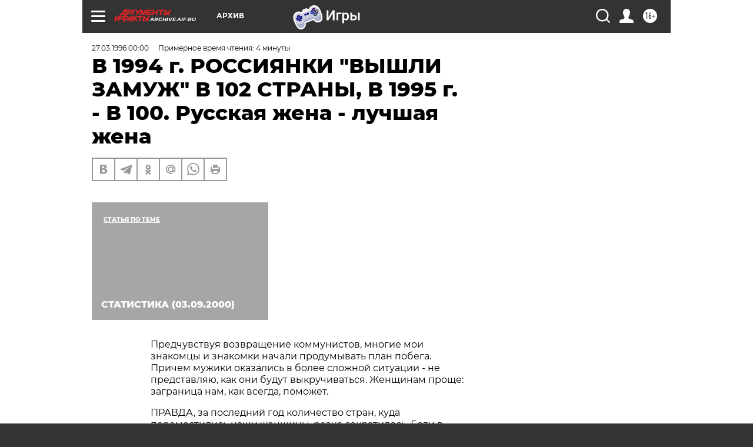

--- FILE ---
content_type: text/html; charset=UTF-8
request_url: https://archive.aif.ru/archive/1645319
body_size: 27493
content:
<!DOCTYPE html>
<!--[if IE 8]><html class="ie8"> <![endif]-->
<!--[if gt IE 8]><!--><html lang="ru"> <!--<![endif]-->
<head>
    <!-- created_at 24-01-2026 21:51:33 -->
    <script>
        window.isIndexPage = 0;
        window.isMobileBrowser = 0;
        window.disableSidebarCut = 1;
        window.bannerDebugMode = 0;
    </script>

                
                                    <meta http-equiv="Content-Type" content="text/html; charset=utf-8" >
<meta name="format-detection" content="telephone=no" >
<meta name="viewport" content="width=device-width, user-scalable=no, initial-scale=1.0, maximum-scale=1.0, minimum-scale=1.0" >
<meta http-equiv="X-UA-Compatible" content="IE=edge,chrome=1" >
<meta name="HandheldFriendly" content="true" >
<meta name="format-detection" content="telephone=no" >
<meta name="theme-color" content="#ffffff" >
<meta name="description" content="Предчувствуя возвращение коммунистов, многие мои знакомцы и знакомки начали продумывать план побега. Причем мужики оказались в более сложной ситуации - не представляю, как они будут выкручиваться. Женщинам проще: заграница нам, как всегда, поможет" >
<meta name="keywords" content="" >
<meta name="article:published_time" content="1996-03-27T00:00:00+0300" >
<meta property="og:title" content="В 1994 г. РОССИЯНКИ &quot;ВЫШЛИ ЗАМУЖ&quot; В 102 СТРАНЫ, В 1995 г. - В 100. Русская жена - лучшая жена" >
<meta property="og:description" content="Предчувствуя возвращение коммунистов, многие мои знакомцы и знакомки начали продумывать план побега. Причем мужики оказались в более сложной ситуации - не представляю, как они будут выкручиваться. Женщинам проще: заграница нам, как всегда, поможет" >
<meta property="og:type" content="article" >
<meta property="og:image" content="https://archive.aif.ru/img/regions_og_image/archive.jpg" >
<meta property="og:url" content="https://archive.aif.ru/archive/1645319" >
<meta property="og:site_name" content="AiF" >
<meta property="twitter:card" content="summary_large_image" >
<meta property="twitter:site" content="@aifonline" >
<meta property="twitter:title" content="В 1994 г. РОССИЯНКИ &quot;ВЫШЛИ ЗАМУЖ&quot; В 102 СТРАНЫ, В 1995 г. - В 100. Русская жена - лучшая жена" >
<meta property="twitter:description" content="Предчувствуя возвращение коммунистов, многие мои знакомцы и знакомки начали продумывать план побега. Причем мужики оказались в более сложной ситуации - не представляю, как они будут выкручиваться. Женщинам проще: заграница нам, как всегда, поможет" >
<meta property="twitter:creator" content="@aifonline" >
<meta property="twitter:domain" content="https://archive.aif.ru/archive/1645319" >
<meta name="facebook-domain-verification" content="jiqbwww7rrqnwzjkizob7wrpmgmwq3" >
        <title>В 1994 г. РОССИЯНКИ &quot;ВЫШЛИ ЗАМУЖ&quot; В 102 СТРАНЫ, В 1995 г. - В 100. Русская жена - лучшая жена | АиФ Архив</title>    <link rel="shortcut icon" type="image/x-icon" href="/favicon.ico" />
    <link rel="icon" type="image/svg+xml" href="/favicon.svg">
    
    <link rel="preload" href="/redesign2018/fonts/montserrat-v15-latin-ext_latin_cyrillic-ext_cyrillic-regular.woff2" as="font" type="font/woff2" crossorigin>
    <link rel="preload" href="/redesign2018/fonts/montserrat-v15-latin-ext_latin_cyrillic-ext_cyrillic-italic.woff2" as="font" type="font/woff2" crossorigin>
    <link rel="preload" href="/redesign2018/fonts/montserrat-v15-latin-ext_latin_cyrillic-ext_cyrillic-700.woff2" as="font" type="font/woff2" crossorigin>
    <link rel="preload" href="/redesign2018/fonts/montserrat-v15-latin-ext_latin_cyrillic-ext_cyrillic-700italic.woff2" as="font" type="font/woff2" crossorigin>
    <link rel="preload" href="/redesign2018/fonts/montserrat-v15-latin-ext_latin_cyrillic-ext_cyrillic-800.woff2" as="font" type="font/woff2" crossorigin>
    <link href="https://archive.aif.ru/amp/archive/1645319" rel="amphtml" >
<link href="https://archive.aif.ru/archive/1645319" rel="canonical" >
<link href="https://archive.aif.ru/redesign2018/css/style.css?5a7" media="all" rel="stylesheet" type="text/css" >
<link href="https://archive.aif.ru/img/icon/apple_touch_icon_57x57.png?5a7" rel="apple-touch-icon" sizes="57x57" >
<link href="https://archive.aif.ru/img/icon/apple_touch_icon_114x114.png?5a7" rel="apple-touch-icon" sizes="114x114" >
<link href="https://archive.aif.ru/img/icon/apple_touch_icon_72x72.png?5a7" rel="apple-touch-icon" sizes="72x72" >
<link href="https://archive.aif.ru/img/icon/apple_touch_icon_144x144.png?5a7" rel="apple-touch-icon" sizes="144x144" >
<link href="https://archive.aif.ru/img/icon/apple-touch-icon.png?5a7" rel="apple-touch-icon" sizes="180x180" >
<link href="https://archive.aif.ru/img/icon/favicon-32x32.png?5a7" rel="icon" type="image/png" sizes="32x32" >
<link href="https://archive.aif.ru/img/icon/favicon-16x16.png?5a7" rel="icon" type="image/png" sizes="16x16" >
<link href="https://archive.aif.ru/img/manifest.json?5a7" rel="manifest" >
<link href="https://archive.aif.ru/img/safari-pinned-tab.svg?5a7" rel="mask-icon" color="#d55b5b" >
<link href="https://ads.betweendigital.com" rel="preconnect" crossorigin="" >
        <script type="text/javascript">
    //<!--
    var isRedesignPage = true;    //-->
</script>
<script type="text/javascript" src="https://archive.aif.ru/js/output/jquery.min.js?5a7"></script>
<script type="text/javascript" src="https://archive.aif.ru/js/output/header_scripts.js?5a7"></script>
<script type="text/javascript">
    //<!--
    var _sf_startpt=(new Date()).getTime()    //-->
</script>
<script type="application/ld+json">
    {"@context":"https:\/\/schema.org","@type":"BreadcrumbList","itemListElement":[{"@type":"ListItem","position":1,"name":"\u0410\u0440\u0433\u0443\u043c\u0435\u043d\u0442\u044b \u0438 \u0424\u0430\u043a\u0442\u044b","item":"https:\/\/archive.aif.ru\/"},{"@type":"ListItem","position":2,"name":"\u0410\u0440\u0445\u0438\u0432","item":"https:\/\/archive.aif.ru\/archive"},{"@type":"ListItem","position":3,"name":"\u0412 1994 \u0433. \u0420\u041e\u0421\u0421\u0418\u042f\u041d\u041a\u0418 \"\u0412\u042b\u0428\u041b\u0418 \u0417\u0410\u041c\u0423\u0416\" \u0412 102 \u0421\u0422\u0420\u0410\u041d\u042b, \u0412 1995 \u0433. - \u0412 100. \u0420\u0443\u0441\u0441\u043a\u0430\u044f \u0436\u0435\u043d\u0430 - \u043b\u0443\u0447\u0448\u0430\u044f \u0436\u0435\u043d\u0430","item":"https:\/\/archive.aif.ru\/archive\/1645319"}]}</script>
<script type="application/ld+json">
    {"@context":"https:\/\/schema.org","@type":"Article","mainEntityOfPage":{"@type":"WebPage","@id":"https:\/\/archive.aif.ru\/archive\/1645319"},"headline":"\u0412 1994 \u0433. \u0420\u041e\u0421\u0421\u0418\u042f\u041d\u041a\u0418 \"\u0412\u042b\u0428\u041b\u0418 \u0417\u0410\u041c\u0423\u0416\" \u0412 102 \u0421\u0422\u0420\u0410\u041d\u042b, \u0412 1995 \u0433. - \u0412 100. \u0420\u0443\u0441\u0441\u043a\u0430\u044f \u0436\u0435\u043d\u0430 - \u043b\u0443\u0447\u0448\u0430\u044f \u0436\u0435\u043d\u0430","articleBody":"\r\n\r\n\u041f\u0440\u0435\u0434\u0447\u0443\u0432\u0441\u0442\u0432\u0443\u044f \u0432\u043e\u0437\u0432\u0440\u0430\u0449\u0435\u043d\u0438\u0435 \u043a\u043e\u043c\u043c\u0443\u043d\u0438\u0441\u0442\u043e\u0432, \u043c\u043d\u043e\u0433\u0438\u0435 \u043c\u043e\u0438 \u0437\u043d\u0430\u043a\u043e\u043c\u0446\u044b \u0438 \u0437\u043d\u0430\u043a\u043e\u043c\u043a\u0438 \u043d\u0430\u0447\u0430\u043b\u0438 \u043f\u0440\u043e\u0434\u0443\u043c\u044b\u0432\u0430\u0442\u044c \u043f\u043b\u0430\u043d \u043f\u043e\u0431\u0435\u0433\u0430. \u041f\u0440\u0438\u0447\u0435\u043c \u043c\u0443\u0436\u0438\u043a\u0438 \u043e\u043a\u0430\u0437\u0430\u043b\u0438\u0441\u044c \u0432 \u0431\u043e\u043b\u0435\u0435 \u0441\u043b\u043e\u0436\u043d\u043e\u0439 \u0441\u0438\u0442\u0443\u0430\u0446\u0438\u0438 - \u043d\u0435 \u043f\u0440\u0435\u0434\u0441\u0442\u0430\u0432\u043b\u044f\u044e, \u043a\u0430\u043a \u043e\u043d\u0438 \u0431\u0443\u0434\u0443\u0442 \u0432\u044b\u043a\u0440\u0443\u0447\u0438\u0432\u0430\u0442\u044c\u0441\u044f. \u0416\u0435\u043d\u0449\u0438\u043d\u0430\u043c \u043f\u0440\u043e\u0449\u0435: \u0437\u0430\u0433\u0440\u0430\u043d\u0438\u0446\u0430 \u043d\u0430\u043c, \u043a\u0430\u043a \u0432\u0441\u0435\u0433\u0434\u0430, \u043f\u043e\u043c\u043e\u0436\u0435\u0442. \r\n\r\n\r\n\u041f\u0420\u0410\u0412\u0414\u0410, \u0437\u0430 \u043f\u043e\u0441\u043b\u0435\u0434\u043d\u0438\u0439 \u0433\u043e\u0434 \u043a\u043e\u043b\u0438\u0447\u0435\u0441\u0442\u0432\u043e \u0441\u0442\u0440\u0430\u043d, \u043a\u0443\u0434\u0430 \u043f\u0435\u0440\u0435\u043c\u0435\u0441\u0442\u0438\u043b\u0438\u0441\u044c \u043d\u0430\u0448\u0438 \u0436\u0435\u043d\u0449\u0438\u043d\u044b, \u0440\u0435\u0437\u043a\u043e \u0441\u043e\u043a\u0440\u0430\u0442\u0438\u043b\u043e\u0441\u044c. \u0415\u0441\u043b\u0438 \u0432 1994 \u0433. \u041c\u043e\u0441\u043a\u043e\u0432\u0441\u043a\u0438\u0439 \u0434\u0432\u043e\u0440\u0435\u0446 \u0431\u0440\u0430\u043a\u043e\u0441\u043e\u0447\u0435\u0442\u0430\u043d\u0438\u0439 N 4 (\u0435\u0434\u0438\u043d\u0441\u0442\u0432\u0435\u043d\u043d\u044b\u0439 \u0432 \u0441\u0442\u043e\u043b\u0438\u0446\u0435, \u043e\u0444\u043e\u0440\u043c\u043b\u044f\u044e\u0449\u0438\u0439 \u0431\u0440\u0430\u043a\u0438 \u0441 \u0438\u043d\u043e\u0441\u0442\u0440\u0430\u043d\u0446\u0430\u043c\u0438) \u0437\u0430\u0440\u0435\u0433\u0438\u0441\u0442\u0440\u0438\u0440\u043e\u0432\u0430\u043b 102 \u0441\u0442\u0440\u0430\u043d\u044b-\u0438\u043c\u043f\u043e\u0440\u0442\u0435\u0440\u0430 (\u0442\u043e\u043b\u044c\u043a\u043e \u0434\u0430\u043b\u044c\u043d\u0435\u0435 \u0437\u0430\u0440\u0443\u0431\u0435\u0436\u044c\u0435!), \u0442\u043e \u0432 1995 \u0433. \u0431\u044b\u043b\u043e \u0437\u0430\u0444\u0438\u043a\u0441\u0438\u0440\u043e\u0432\u0430\u043d\u043e 100 \u0442\u0430\u043a\u0438\u0445 \u0433\u043e\u0441\u0443\u0434\u0430\u0440\u0441\u0442\u0432, \u043f\u0440\u0438\u0447\u0435\u043c 10 \u0438\u0437 \u044d\u0442\u0438\u0445 \u0441\u0442\u0440\u0430\u043d - \u0440\u0435\u0441\u043f\u0443\u0431\u043b\u0438\u043a\u0438 \u0431\u044b\u0432\u0448\u0435\u0433\u043e \u0421\u043e\u044e\u0437\u0430, \u0430 \u0435\u0449\u0435 5 - \u0431\u044b\u0432\u0448\u0430\u044f \u0435\u0434\u0438\u043d\u0430\u044f \u042e\u0433\u043e\u0441\u043b\u0430\u0432\u0438\u044f. \r\n\r\n\r\n\u041d\u043e \u043d\u0435 \u0432 \u0442\u043e\u043c \u0434\u0435\u043b\u043e, \u0447\u0442\u043e \u0438\u043d\u043e\u0441\u0442\u0440\u0430\u043d\u0446\u044b \u043e\u0445\u043b\u0430\u0434\u0435\u043b\u0438 \u043a \u0441\u043b\u0430\u0432\u044f\u043d\u0441\u043a\u043e\u043c\u0443 \u0448\u0430\u0440\u043c\u0443. \u0410 \u0432 \u0442\u043e\u043c, \u0447\u0442\u043e \u043d\u0430\u0448\u0438 \u0434\u0430\u043c\u044b \u0443\u0442\u0440\u0430\u0442\u0438\u043b\u0438 \u0438\u043d\u0442\u0435\u0440\u0435\u0441 \u043a \u0441\u0430\u043c\u043e\u0432\u044b\u0432\u043e\u0437\u0443, \u043f\u043e\u0441\u043a\u043e\u043b\u044c\u043a\u0443 \u043c\u043e\u0433\u0443\u0442 \u043f\u043e\u043b\u0443\u0447\u0430\u0442\u044c \u043d\u0435\u043e\u0431\u0445\u043e\u0434\u0438\u043c\u044b\u0435 \u043f\u0440\u043e\u0434\u0443\u043a\u0442\u044b \u0438 \u0440\u0430\u0437\u0432\u043b\u0435\u0447\u0435\u043d\u0438\u044f, \u043d\u0435 \u043f\u043e\u043a\u0438\u0434\u0430\u044f \u043f\u0440\u0435\u0434\u0435\u043b\u043e\u0432 \u0420\u043e\u0434\u0438\u043d\u044b. \r\n\r\n\r\n\u0427\u0442\u043e\u0431\u044b \u0432\u044b\u044f\u0441\u043d\u0438\u0442\u044c \u043d\u0430\u0432\u0435\u0440\u043d\u044f\u043a\u0430, \u043a\u0430\u043a\u0430\u044f \u0438\u043c\u0435\u043d\u043d\u043e \u0437\u0430\u0433\u0440\u0430\u043d\u0438\u0446\u0430 \u0433\u043e\u0442\u043e\u0432\u0430 \u0432\u0437\u044f\u0442\u044c \u043d\u0430 \u0441\u0435\u0431\u044f \u043c\u0438\u0441\u0441\u0438\u044e \u043f\u043e \u0443\u0434\u043e\u0447\u0435\u0440\u0435\u043d\u0438\u044e \u0440\u0443\u0441\u0441\u043a\u0438\u0445 \u043a\u0440\u0430\u0441\u0430\u0432\u0438\u0446, \u043f\u0440\u0438\u0448\u043b\u043e\u0441\u044c \u043e\u0431\u0437\u0432\u043e\u043d\u0438\u0442\u044c \u0441\u043b\u0443\u0436\u0431\u044b \u0437\u043d\u0430\u043a\u043e\u043c\u0441\u0442\u0432 \u0438 \u0434\u0432\u043e\u0440\u0446\u044b \u0431\u0440\u0430\u043a\u043e\u0441\u043e\u0447\u0435\u0442\u0430\u043d\u0438\u0439. \r\n\r\n\r\n\u041d\u0435\u0441\u043a\u043e\u043b\u044c\u043a\u043e \u043b\u0435\u0442 \u043d\u0430\u0437\u0430\u0434 \u043c\u044b \u043f\u043e\u043b\u044c\u0437\u043e\u0432\u0430\u043b\u0438\u0441\u044c \u043a\u043e\u043b\u043e\u0441\u0441\u0430\u043b\u044c\u043d\u044b\u043c \u0441\u043f\u0440\u043e\u0441\u043e\u043c \u0443 \u0430\u0432\u0441\u0442\u0440\u0430\u043b\u0438\u0439\u0441\u043a\u0438\u0445 \u0444\u0435\u0440\u043c\u0435\u0440\u043e\u0432 \u0438 \u0431\u0438\u0437\u043d\u0435\u0441\u043c\u0435\u043d\u043e\u0432. \u0412 \u0440\u0430\u0437\u0433\u0430\u0440 \u043f\u0435\u0440\u0435\u0441\u0442\u0440\u043e\u0439\u043a\u0438 \u0441\u043e\u0432\u0435\u0442\u0441\u043a\u043e-\u0430\u0432\u0441\u0442\u0440\u0430\u043b\u0438\u0439\u0441\u043a\u0438\u0439 \u043c\u0430\u0442\u0440\u0438\u043c\u043e\u043d\u0438\u0430\u043b\u044c\u043d\u044b\u0439 \u0431\u0438\u0437\u043d\u0435\u0441 \u043d\u0430\u0447\u0430\u043b \u0431\u0443\u0440\u043d\u043e \u0440\u0430\u0437\u0432\u0438\u0432\u0430\u0442\u044c\u0441\u044f. \u041e\u0434\u043d\u0430\u043a\u043e (\u043d\u0430 \u044d\u0442\u043e \u043f\u043e\u0436\u0430\u043b\u043e\u0432\u0430\u043b\u0438\u0441\u044c \u043f\u043e\u0447\u0442\u0438 \u0432\u0441\u0435 \u043c\u043e\u0441\u043a\u043e\u0432\u0441\u043a\u0438\u0435 \u0441\u043b\u0443\u0436\u0431\u044b \u0437\u043d\u0430\u043a\u043e\u043c\u0441\u0442\u0432) \u0432 \u043f\u043e\u0441\u043b\u0435\u0434\u043d\u0435\u0435 \u0432\u0440\u0435\u043c\u044f \u043d\u0430 \u043f\u044f\u0442\u043e\u043c \u043a\u043e\u043d\u0442\u0438\u043d\u0435\u043d\u0442\u0435 \u043e\u0442 \u0440\u0443\u0441\u0441\u043a\u0438\u0445 \u043d\u0435\u0432\u0435\u0441\u0442 \u043e\u0442\u043a\u0430\u0437\u0430\u043b\u0438\u0441\u044c: \u0440\u044b\u043d\u043e\u043a \u043d\u0430\u0441\u044b\u0442\u0438\u043b\u0441\u044f. \u041a \u0442\u043e\u043c\u0443 \u0436\u0435 \u0440\u043e\u0441\u0441\u0438\u0439\u0441\u043a\u0438\u0435 \u0436\u0435\u043d\u0449\u0438\u043d\u044b \u043e\u043a\u0430\u0437\u0430\u043b\u0438\u0441\u044c \u0431\u043e\u043b\u0435\u0435 \u0434\u0435\u043b\u043e\u0432\u044b\u043c\u0438, \u0447\u0435\u043c \u043c\u043e\u0433\u043b\u0438 \u043f\u0440\u0435\u0434\u043f\u043e\u043b\u043e\u0436\u0438\u0442\u044c \u0430\u0432\u0441\u0442\u0440\u0430\u043b\u0438\u0439\u0441\u043a\u0438\u0435 \u043c\u0443\u0436\u0447\u0438\u043d\u044b. \u041f\u043e\u043b\u0443\u0447\u0438\u0432 \u0432\u0438\u0434 \u043d\u0430 \u0436\u0438\u0442\u0435\u043b\u044c\u0441\u0442\u0432\u043e, \u0441\u043b\u0430\u0432\u044f\u043d\u043a\u0438 \u0432 \u0441\u043a\u043e\u0440\u043e\u043c \u0432\u0440\u0435\u043c\u0435\u043d\u0438 \u0431\u0440\u043e\u0441\u0430\u043b\u0438 \u043c\u0443\u0436\u0435\u0439, \u043e\u0444\u043e\u0440\u043c\u043b\u044f\u043b\u0438 \u0440\u0430\u0437\u0432\u043e\u0434 \u0438 \u043e\u0441\u0442\u0430\u0432\u0430\u043b\u0438\u0441\u044c \u043d\u0430 \u044d\u043a\u0437\u043e\u0442\u0438\u0447\u0435\u0441\u043a\u043e\u043c \u043c\u0430\u0442\u0435\u0440\u0438\u043a\u0435 \u0441\u0432\u043e\u0431\u043e\u0434\u043d\u044b\u043c\u0438, \u0441\u0447\u0430\u0441\u0442\u043b\u0438\u0432\u044b\u043c\u0438 \u0438 \u0434\u0435\u043b\u043e\u0432\u044b\u043c\u0438... \u0422\u0435\u043f\u0435\u0440\u044c \u0410\u0432\u0441\u0442\u0440\u0430\u043b\u0438\u044f \u0432\u0432\u043e\u0434\u0438\u0442 \u0441\u0442\u0440\u043e\u0433\u0438\u0435 \u043e\u0433\u0440\u0430\u043d\u0438\u0447\u0435\u043d\u0438\u044f \u043d\u0430 \"\u043d\u0435\u0432\u0435\u0441\u0442\u0438\u043d\u0441\u043a\u0438\u0435 \u0432\u0438\u0437\u044b\". \r\n\r\n\r\n\u0412 \u0421\u0428\u0410, \u043d\u0430\u043f\u0440\u043e\u0442\u0438\u0432, \u043a \u0434\u0435\u0432\u0443\u0448\u043a\u0430\u043c \u0438\u0437 \u0420\u043e\u0441\u0441\u0438\u0438 \u043f\u0440\u043e\u044f\u0432\u043b\u044f\u044e\u0442 \u043f\u043e\u0432\u044b\u0448\u0435\u043d\u043d\u044b\u0439 \u0438\u043d\u0442\u0435\u0440\u0435\u0441. \u041f\u0440\u0438\u0447\u0435\u043c \u0431\u043e\u043b\u044c\u0448\u0435 \u0432\u0441\u0435\u0445 \u043c\u043b\u0435\u044e\u0442 \u043e\u0442 \u0440\u0443\u0441\u0441\u043a\u043e\u0439 \u043b\u044e\u0431\u0432\u0438 \u0430\u043c\u0435\u0440\u0438\u043a\u0430\u043d\u0441\u043a\u0438\u0435 \u0432\u043e\u0435\u043d\u043d\u043e\u0441\u043b\u0443\u0436\u0430\u0449\u0438\u0435. \u041e\u0431\u044a\u044f\u0441\u043d\u044f\u0435\u0442\u0441\u044f \u044d\u0442\u0430 \u0441\u0438\u0442\u0443\u0430\u0446\u0438\u044f \u0434\u043e\u0432\u043e\u043b\u044c\u043d\u043e \u043f\u0440\u043e\u0441\u0442\u043e, \u043d\u043e \u043d\u0435 \u0441\u043b\u0438\u0448\u043a\u043e\u043c \u0440\u043e\u043c\u0430\u043d\u0442\u0438\u0447\u043d\u043e. \u0412\u043e-\u043f\u0435\u0440\u0432\u044b\u0445, \u043a\u0430\u0436\u0434\u044b\u0439 \u0438\u0441\u0442\u0438\u043d\u043d\u044b\u0439 \u0430\u043c\u0435\u0440\u0438\u043a\u0430\u043d\u0435\u0446 \u0437\u0430\u0449\u0438\u0449\u0435\u043d \u0438 \u043f\u043e\u0434\u0441\u0442\u0440\u0430\u0445\u043e\u0432\u0430\u043d \u0437\u0430\u043a\u043e\u043d\u043e\u043c. \u041e\u043d \u0433\u0430\u0440\u0430\u043d\u0442\u0438\u0440\u0443\u0435\u0442, \u0447\u0442\u043e \u0438\u043d\u043e\u0441\u0442\u0440\u0430\u043d\u043d\u0430\u044f \u0436\u0435\u043d\u0430 (\u0435\u0441\u043b\u0438, \u043a\u043e\u043d\u0435\u0447\u043d\u043e, \u043e\u043d\u0430 \u0436\u0435\u043b\u0430\u0435\u0442 \u043f\u043e\u043b\u0443\u0447\u0438\u0442\u044c \u0432\u043e\u0436\u0434\u0435\u043b\u0435\u043d\u043d\u043e\u0435 \u0433\u0440\u0430\u0436\u0434\u0430\u043d\u0441\u0442\u0432\u043e) \u043d\u0438\u043a\u0443\u0434\u0430 \u043d\u0435 \u0434\u0435\u043d\u0435\u0442\u0441\u044f \u043e\u0442 \u0437\u0430\u043a\u043e\u043d\u043d\u043e\u0433\u043e \u043c\u0443\u0436\u0430 \u043f\u043e \u043a\u0440\u0430\u0439\u043d\u0435\u0439 \u043c\u0435\u0440\u0435 \u0432 \u0442\u0435\u0447\u0435\u043d\u0438\u0435 \u043f\u044f\u0442\u0438 \u043b\u0435\u0442. \r\n\r\n\r\n\u0412\u043e-\u0432\u0442\u043e\u0440\u044b\u0445, \u0430\u043c\u0435\u0440\u0438\u043a\u0430\u043d\u0441\u043a\u0438\u043c \u0432\u043e\u0435\u043d\u043d\u044b\u043c \u0432\u044b\u0433\u043e\u0434\u043d\u0435\u0435 \u0431\u044b\u0442\u044c \u0436\u0435\u043d\u0430\u0442\u044b\u043c\u0438: \u0432 \u044d\u0442\u043e\u043c \u0441\u043b\u0443\u0447\u0430\u0435 \u043e\u043d\u0438 \u043f\u043e\u043b\u0443\u0447\u0430\u044e\u0442 \u0434\u043e\u043f\u043b\u0430\u0442\u0443 \u043a \u0436\u0430\u043b\u043e\u0432\u0430\u043d\u044c\u044e \u043f\u043e\u0440\u044f\u0434\u043a\u0430 600 \u0434\u043e\u043b\u043b\u0430\u0440\u043e\u0432. \u0410 \u0441\u043e\u043e\u0442\u0435\u0447\u0435\u0441\u0442\u0432\u0435\u043d\u043d\u0438\u0446\u044b \u043d\u0435 \u0441\u043b\u0438\u0448\u043a\u043e\u043c \u043e\u0445\u043e\u0442\u043d\u043e \u0441\u0432\u044f\u0437\u044b\u0432\u0430\u044e\u0442 \u0441\u0432\u043e\u044e \u0441\u0443\u0434\u044c\u0431\u0443 \u0441 \u0441\u043e\u043b\u0434\u0430\u0442\u0430\u043c\u0438: \u0445\u043b\u043e\u043f\u043e\u0442\u043d\u043e. \r\n\r\n\r\n\u0412-\u0442\u0440\u0435\u0442\u044c\u0438\u0445, \u0443\u043c\u043d\u0443\u044e \u0436\u0435\u043d\u0443 \u0438\u043c\u0435\u0442\u044c \u043f\u0440\u0435\u0441\u0442\u0438\u0436\u043d\u043e. \u041e\u043a\u043e\u043b\u043e 40% \u044d\u043a\u0441\u043f\u043e\u0440\u0442\u0438\u0440\u0443\u0435\u043c\u044b\u0445 \u0440\u043e\u0441\u0441\u0438\u0439\u0441\u043a\u0438\u0445 \u043d\u0435\u0432\u0435\u0441\u0442 \u0438\u043c\u0435\u044e\u0442 \u0432\u044b\u0441\u0448\u0435\u0435 \u043e\u0431\u0440\u0430\u0437\u043e\u0432\u0430\u043d\u0438\u0435, \u043e\u0441\u0442\u0430\u043b\u044c\u043d\u044b\u0435 - \u0441\u0440\u0435\u0434\u043d\u0435\u0435 \u0441\u043f\u0435\u0446\u0438\u0430\u043b\u044c\u043d\u043e\u0435. \r\n\r\n\r\n\u0418, \u0432-\u0447\u0435\u0442\u0432\u0435\u0440\u0442\u044b\u0445, \u0440\u043e\u0441\u0441\u0438\u044f\u043d\u043a\u0438 \u0443\u043c\u0443\u0434\u0440\u044f\u044e\u0442\u0441\u044f \u0441\u043e\u0447\u0435\u0442\u0430\u0442\u044c \u0432\u044b\u0441\u043e\u043a\u0438\u0439 \u0443\u0440\u043e\u0432\u0435\u043d\u044c \u043e\u0431\u0440\u0430\u0437\u043e\u0432\u0430\u043d\u0438\u044f \u0441 \u0432\u044b\u0441\u043e\u043a\u043e\u0439 \u0441\u0442\u0435\u043f\u0435\u043d\u044c\u044e \u043f\u043e\u043a\u043b\u0430\u0434\u0438\u0441\u0442\u043e\u0441\u0442\u0438 (\u043f\u043e\u0441\u043b\u0435\u0434\u043d\u0435\u0435 \u043a\u0430\u0447\u0435\u0441\u0442\u0432\u043e \u043f\u043e\u043b\u043d\u043e\u0441\u0442\u044c\u044e \u0430\u0442\u0440\u043e\u0444\u0438\u0440\u043e\u0432\u0430\u043d\u043e \u0443 \u0441\u0432\u043e\u0431\u043e\u0434\u043e\u043b\u044e\u0431\u0438\u0432\u044b\u0445 \u0430\u043c\u0435\u0440\u0438\u043a\u0430\u043d\u043e\u043a). \r\n\r\n\r\n\u0417\u0430 \u0433\u043e\u0434 \u043a\u043e\u043b\u0438\u0447\u0435\u0441\u0442\u0432\u043e \u0440\u0443\u0441\u0441\u043a\u043e-\u0430\u043c\u0435\u0440\u0438\u043a\u0430\u043d\u0441\u043a\u0438\u0445 \u0431\u0440\u0430\u043a\u043e\u0432 (\u0434\u0430\u043d\u043d\u044b\u0435 \u043f\u043e \u041c\u043e\u0441\u043a\u0432\u0435 \u0438 \u043e\u0431\u043b\u0430\u0441\u0442\u0438) \u0443\u0432\u0435\u043b\u0438\u0447\u0438\u043b\u043e\u0441\u044c \u043f\u043e\u0447\u0442\u0438 \u0432 \u043f\u043e\u043b\u0442\u043e\u0440\u0430 \u0440\u0430\u0437\u0430: \u0432 1994 \u0433. \u0438\u0445 \u0431\u044b\u043b\u043e 99, \u0430 \u0432 1995 \u0433. - \u0443\u0436\u0435 140. \r\n\r\n\r\n\u0421 \u0431\u043e\u043b\u044c\u0448\u043e\u0439 \u043d\u0435\u0436\u043d\u043e\u0441\u0442\u044c\u044e \u043a \u043d\u0430\u043c \u043e\u0442\u043d\u043e\u0441\u044f\u0442\u0441\u044f \u0432 \u0418\u0442\u0430\u043b\u0438\u0438, \u0418\u0441\u043f\u0430\u043d\u0438\u0438, \u041f\u043e\u0440\u0442\u0443\u0433\u0430\u043b\u0438\u0438. \u0421 \u044d\u0442\u0438\u043c\u0438 \u0441\u0442\u0440\u0430\u043d\u0430\u043c\u0438 \u043f\u0440\u043e\u0441\u0442\u043e \u043e\u0431\u043e\u0436\u0430\u044e\u0442 \u0440\u0430\u0431\u043e\u0442\u0430\u0442\u044c \u043d\u0430\u0448\u0438 \u0441\u043b\u0443\u0436\u0431\u044b \u0437\u043d\u0430\u043a\u043e\u043c\u0441\u0442\u0432. \u0422\u0435\u043c\u043f\u0435\u0440\u0430\u043c\u0435\u043d\u0442\u043d\u044b\u0435 \u0441\u0440\u0435\u0434\u0438\u0437\u0435\u043c\u043d\u043e\u043c\u043e\u0440\u0446\u044b \u0446\u0435\u043d\u044f\u0442 \u0440\u0443\u0441\u0441\u043a\u0438\u0445 \u0436\u0435\u043d\u0449\u0438\u043d \u043f\u0440\u0435\u0436\u0434\u0435 \u0432\u0441\u0435\u0433\u043e \u0437\u0430 \u043a\u0440\u0430\u0441\u043e\u0442\u0443. \u041e\u043d\u043e \u0438 \u043f\u043e\u043d\u044f\u0442\u043d\u043e: \u043e\u0434\u0438\u043d\u0430\u043a\u043e\u0432\u043e \u0444\u0438\u0433\u0443\u0440\u0438\u0441\u0442\u044b\u0435, \u0441\u043c\u0443\u0433\u043b\u044b\u0435 \u0438 \u0442\u0435\u043c\u043d\u043e\u0432\u043e\u043b\u043e\u0441\u044b\u0435 \u044e\u0436\u0430\u043d\u043a\u0438 \"\u043f\u0440\u0438\u0435\u043b\u0438\u0441\u044c\". \u0425\u043e\u0447\u0435\u0442\u0441\u044f \u0447\u0435\u0433\u043e-\u043d\u0438\u0431\u0443\u0434\u044c \u043d\u0435\u0436\u043d\u043e-\u0441\u0435\u0432\u0435\u0440\u043d\u043e\u0433\u043e, \u043c\u043e\u043b\u043e\u0447\u043d\u043e- \u0431\u0435\u043b\u043e\u0433\u043e \u0441 \u0432\u0435\u0441\u043d\u0443\u0448\u043a\u0430\u043c\u0438... \u041a\u043e \u0432\u0441\u0435\u043c\u0443 \u043f\u0440\u043e\u0447\u0435\u043c\u0443 \u0432\u044b\u044f\u0441\u043d\u0438\u043b\u043e\u0441\u044c, \u0447\u0442\u043e \u0440\u043e\u0441\u0441\u0438\u044f\u043d\u043a\u0438 \u043d\u0435 \u043c\u0435\u043d\u0435\u0435 \u0442\u0435\u043c\u043f\u0435\u0440\u0430\u043c\u0435\u043d\u0442\u043d\u044b, \u0447\u0435\u043c \u0438\u0442\u0430\u043b\u044c\u044f\u043d\u043a\u0438, \u043d\u043e - \u0432 \u043e\u0442\u043b\u0438\u0447\u0438\u0435 \u043e\u0442 \u043f\u043e\u0441\u043b\u0435\u0434\u043d\u0438\u0445 - \u0432\u044b\u043f\u043b\u0435\u0441\u043a\u0438\u0432\u0430\u044e\u0442 \u0441\u0432\u043e\u0439 \u0442\u0435\u043c\u043f\u0435\u0440\u0430\u043c\u0435\u043d\u0442 \u043d\u0435 \u0433\u0434\u0435 \u043f\u043e\u043f\u0430\u043b\u043e, \u0430 \u0442\u043e\u043b\u044c\u043a\u043e \u0442\u0430\u043c, \u0433\u0434\u0435 \u043d\u0443\u0436\u043d\u043e. \r\n\r\n\r\n\u041f\u0440\u0430\u0432\u0434\u0430, \u0441\u0440\u0435\u0434\u0438\u0437\u0435\u043c\u043d\u043e\u043c\u043e\u0440\u0446\u044b \u043f\u0430\u0442\u0440\u0438\u043e\u0442\u0438\u0447\u043d\u044b \u0438 \u0440\u0435\u0434\u043a\u043e \u0441\u043e\u0433\u043b\u0430\u0448\u0430\u044e\u0442\u0441\u044f \u043f\u0440\u0438\u0437\u043d\u0430\u0442\u044c \u0430\u043d\u0433\u043b\u0438\u0439\u0441\u043a\u0438\u0439 (\u0430 \u0442\u0435\u043c \u0431\u043e\u043b\u0435\u0435 \u0440\u0443\u0441\u0441\u043a\u0438\u0439!) \u043a\u0430\u043a \u044f\u0437\u044b\u043a \u0432\u043d\u0443\u0442\u0440\u0438\u0441\u0435\u043c\u0435\u0439\u043d\u043e\u0433\u043e \u043e\u0431\u0449\u0435\u043d\u0438\u044f. \r\n\r\n\r\n\u0417\u0430\u0442\u043e \u043d\u0430 \u0421\u043a\u0430\u043d\u0434\u0438\u043d\u0430\u0432\u0441\u043a\u043e\u043c \u043f\u043e\u043b\u0443\u043e\u0441\u0442\u0440\u043e\u0432\u0435 \u0441 \u0430\u043d\u0433\u043b\u043e\u0433\u043e\u0432\u043e\u0440\u044f\u0449\u0438\u043c\u0438 \u0436\u0435\u043d\u0430\u043c\u0438 \u0433\u043e\u0442\u043e\u0432\u044b \u043c\u0438\u0440\u0438\u0442\u044c\u0441\u044f - \u0431\u044b\u043b \u0431\u044b \u0447\u0435\u043b\u043e\u0432\u0435\u043a \u0445\u043e\u0440\u043e\u0448\u0438\u0439. \"\u0425\u043e\u0440\u043e\u0448\u0438\u043c \u0447\u0435\u043b\u043e\u0432\u0435\u043a\u043e\u043c\" \u0441\u0447\u0438\u0442\u0430\u0435\u0442\u0441\u044f \u0436\u0435\u043d\u0449\u0438\u043d\u0430, \u0441\u043f\u043e\u0441\u043e\u0431\u043d\u0430\u044f \u0441\u0442\u0430\u0442\u044c \u043d\u0435 \u0442\u043e\u043b\u044c\u043a\u043e \u0436\u0435\u043d\u043e\u0439 \u0438 \u0445\u043e\u0437\u044f\u0439\u043a\u043e\u0439, \u043d\u043e \u0438 - \u0432\u0435\u0441\u044c\u043c\u0430 \u0436\u0435\u043b\u0430\u0442\u0435\u043b\u044c\u043d\u043e! - \u043f\u0430\u0440\u0442\u043d\u0435\u0440\u043e\u043c \u043f\u043e \u0431\u0438\u0437\u043d\u0435\u0441\u0443 \u0438\u043b\u0438 \u0445\u043e\u0442\u044f \u0431\u044b \u0441\u0435\u043a\u0440\u0435\u0442\u0430\u0440\u0448\u0435\u0439. \r\n\r\n\r\n\u0427\u0435\u0433\u043e \u043e\u0442 \u043d\u0430\u0441 \u0445\u043e\u0442\u044f\u0442 \u043d\u0435\u043c\u0446\u044b - \u043d\u0435 \u0432\u043f\u043e\u043b\u043d\u0435 \u043f\u043e\u043d\u044f\u0442\u043d\u043e. \u041d\u043e \u0447\u0435\u0433\u043e-\u0442\u043e \u0445\u043e\u0442\u044f\u0442. \u041f\u0440\u0438\u0447\u0435\u043c \u0441\u0438\u043b\u044c\u043d\u043e. \u041d\u0435\u0440\u0435\u0434\u043a\u043e \u0432 \u0431\u0440\u0430\u0447\u043d\u044b\u0445 \u043a\u0430\u0442\u0430\u043b\u043e\u0433\u0430\u0445 \u0434\u043e 1\/4 \u043f\u043b\u043e\u0449\u0430\u0434\u0438 \u0437\u0430\u043d\u0438\u043c\u0430\u044e\u0442 \u043f\u0440\u0438\u0437\u044b\u0432\u044b \u0436\u0435\u043d\u0438\u0445\u043e\u0432 \u0438\u0437 \u0413\u0435\u0440\u043c\u0430\u043d\u0438\u0438. \u0418 \u0438\u043c\u0435\u043d\u043d\u043e \u043d\u0435\u043c\u0446\u044b \u043e\u0445\u043e\u0442\u043d\u0435\u0435 \u043f\u0440\u043e\u0447\u0438\u0445 \u043e\u043f\u043b\u0430\u0447\u0438\u0432\u0430\u044e\u0442 \u043f\u0435\u0440\u0435\u0435\u0437\u0434 \u0438 \u043d\u0430\u043a\u043b\u0430\u0434\u043d\u044b\u0435 \u0440\u0430\u0441\u0445\u043e\u0434\u044b \u0441\u0432\u043e\u0435\u0439 \u0440\u0443\u0441\u0441\u043a\u043e\u0439 \u043d\u0435\u0432\u0435\u0441\u0442\u044b. \r\n\r\n\r\n\u0412\u0441\u043f\u043b\u0435\u0441\u043a \u0438\u043d\u0442\u0435\u0440\u0435\u0441\u0430 \u043a \u0441\u043b\u0430\u0432\u044f\u043d\u0441\u043a\u043e\u0439 \u043a\u0440\u0430\u0441\u043e\u0442\u0435 \u043e\u0442\u043c\u0435\u0447\u0435\u043d \u0432 \u0430\u0440\u0430\u0431\u0441\u043a\u0438\u0445 \u0441\u0442\u0440\u0430\u043d\u0430\u0445. \u0421 1994 \u043f\u043e 1995 \u0433. \u043a\u043e\u043b\u0438\u0447\u0435\u0441\u0442\u0432\u043e \u0431\u0440\u0430\u043a\u043e\u0432, \u043d\u0430\u043f\u0440\u0438\u043c\u0435\u0440, \u0441 \u0433\u0440\u0430\u0436\u0434\u0430\u043d\u0430\u043c\u0438 \u0421\u0438\u0440\u0438\u0438 \u0432\u043e\u0437\u0440\u043e\u0441\u043b\u043e \u043f\u043e\u0447\u0442\u0438 \u0432 3 \u0440\u0430\u0437\u0430 (\u0431\u044b\u043b\u043e 50, \u0441\u0442\u0430\u043b\u043e 130!). \u041f\u0440\u0438\u0447\u0435\u043c \u043d\u0430 \u0440\u043e\u043b\u044c \u0436\u0435\u043d\u0438\u0445\u0430 \u043f\u0440\u0435\u0442\u0435\u043d\u0434\u0443\u044e\u0442 \u043d\u0435 \u0442\u043e\u043b\u044c\u043a\u043e \u0431\u0435\u0434\u043d\u044b\u0435 \u0441\u0442\u0443\u0434\u0435\u043d\u0442\u044b, \u043d\u043e \u0438 \u043a\u0440\u0443\u043f\u043d\u044b\u0435 \u0434\u0435\u043b\u044c\u0446\u044b, \u043c\u043e\u0433\u0443\u0449\u0438\u0435 \u0441\u0435\u0431\u0435 \u043f\u043e\u0437\u0432\u043e\u043b\u0438\u0442\u044c \u043d\u0435\u0431\u043e\u043b\u044c\u0448\u043e\u0439 \u0433\u0430\u0440\u0435\u043c\u0447\u0438\u043a \u0438\u0437 2 - 3 \u0436\u0435\u043d (\u0431\u043e\u043b\u044c\u0448\u0435 \u0447\u0435\u0442\u044b\u0440\u0435\u0445 \u0448\u0430\u0440\u0438\u0430\u0442 \u0437\u0430\u043f\u0440\u0435\u0449\u0430\u0435\u0442). \u0427\u0442\u043e\u0431\u044b \u0436\u0435\u043d\u044b \u043d\u0435 \u0441\u0441\u043e\u0440\u0438\u043b\u0438\u0441\u044c, \u043a\u0430\u0436\u0434\u043e\u0439 \u0438\u0437 \u043d\u0438\u0445 \u043f\u0440\u0435\u0434\u043e\u0441\u0442\u0430\u0432\u043b\u044f\u0435\u0442\u0441\u044f \u043e\u0442\u0434\u0435\u043b\u044c\u043d\u044b\u0439 \u0434\u043e\u043c. \r\n\r\n\r\n\u041d\u043e \u0441\u0430\u043c\u043e\u0435 \u0441\u043c\u0435\u0448\u043d\u043e\u0435 \u0437\u0430\u043a\u043b\u044e\u0447\u0430\u0435\u0442\u0441\u044f \u0432 \u0442\u043e\u043c, \u0447\u0442\u043e \u0431\u043e\u043b\u044c\u0448\u0435 \u0432\u0441\u0435\u0445 \u0440\u0443\u0441\u0441\u043a\u0438\u0445 \u0436\u0435\u043d\u0449\u0438\u043d \u043b\u044e\u0431\u044f\u0442... \u0440\u0443\u0441\u0441\u043a\u0438\u0435 \u0436\u0435 \u043c\u0443\u0436\u0447\u0438\u043d\u044b. \u0418\u0445 \u043e\u0442\u043d\u043e\u0448\u0435\u043d\u0438\u0435 \u043a \u043d\u0430\u043c \u0444\u043e\u0440\u043c\u0443\u043b\u0438\u0440\u0443\u0435\u0442\u0441\u044f \u0441\u043b\u0435\u0434\u0443\u044e\u0449\u0438\u043c \u043e\u0431\u0440\u0430\u0437\u043e\u043c: \"\u0418\u043d\u043e\u0441\u0442\u0440\u0430\u043d\u0446\u044b \u0438 \u0442\u0435 \u0440\u0430\u0437\u0433\u043b\u044f\u0434\u0435\u043b\u0438, \u0447\u0442\u043e \u0440\u0443\u0441\u0441\u043a\u0430\u044f \u0436\u0435\u043d\u0430 - \u043b\u0443\u0447\u0448\u0430\u044f \u0436\u0435\u043d\u0430. \u0422\u0430\u043a \u0447\u0442\u043e \u0436\u0435 \u043c\u044b, \u0441\u043e\u0432\u0441\u0435\u043c \u0438\u0434\u0438\u043e\u0442\u044b?\" \r\n\r\n\r\n\u0421\u0442\u0440\u0430\u0448\u043d\u043e \u043f\u043e\u0434\u0443\u043c\u0430\u0442\u044c, \u043a\u0430\u043a \u043e\u043d\u0438, \u0431\u0435\u0434\u043d\u044b\u0435, \u0442\u0443\u0442 \u0431\u0435\u0437 \u043d\u0430\u0441 \u043e\u0441\u0442\u0430\u043d\u0443\u0442\u0441\u044f?!\r\n\u0421\u043c\u043e\u0442\u0440\u0438\u0442\u0435 \u0442\u0430\u043a\u0436\u0435:\r\n\r\n    \u0416\u0435\u043d\u0430 - \u0434\u043e\u0431\u044b\u0442\u0447\u0438\u0446\u0430, \u043c\u0443\u0436 - \u0434\u043e\u043c\u043e\u0445\u043e\u0437\u044f\u0439\u043a\u0430&nbsp;&rarr;\r\n    \u041e\u0411\u0420\u0410\u0417 \u0416\u0418\u0417\u041d\u0418. \u0411\u0440\u0430\u043a \u043f\u043e-\u043c\u0443\u0441\u0443\u043b\u044c\u043c\u0430\u043d\u0441\u043a\u0438&nbsp;&rarr;\r\n    \u041c\u0438\u043b\u043b\u0438\u043e\u043d\u0435\u0440\u044b \u043d\u0430 \u0434\u043e\u0440\u043e\u0433\u0435 \u043d\u0435 \u0432\u0430\u043b\u044f\u044e\u0442\u0441\u044f&nbsp;&rarr;\r\n ...","author":[{"@type":"Organization","name":"\u0410\u0440\u0433\u0443\u043c\u0435\u043d\u0442\u044b \u0438 \u0424\u0430\u043a\u0442\u044b","url":"https:\/\/aif.ru\/"}],"keywords":["\u0410\u0440\u0445\u0438\u0432"],"datePublished":"1996-03-27T00:00:00+03:00","dateModified":"2021-03-10T09:53:15+03:00","interactionStatistic":[{"@type":"InteractionCounter","interactionType":"http:\/\/schema.org\/CommentAction","userInteractionCount":0}]}</script>
<script type="text/javascript" src="https://yastatic.net/s3/passport-sdk/autofill/v1/sdk-suggest-with-polyfills-latest.js?5a7"></script>
<script type="text/javascript">
    //<!--
    window.YandexAuthParams = {"oauthQueryParams":{"client_id":"b104434ccf5a4638bdfe8a9101264f3c","response_type":"code","redirect_uri":"https:\/\/aif.ru\/oauth\/yandex\/callback"},"tokenPageOrigin":"https:\/\/aif.ru"};    //-->
</script>
<script type="text/javascript">
    //<!--
    function AdFox_getWindowSize() {
    var winWidth,winHeight;
	if( typeof( window.innerWidth ) == 'number' ) {
		//Non-IE
		winWidth = window.innerWidth;
		winHeight = window.innerHeight;
	} else if( document.documentElement && ( document.documentElement.clientWidth || document.documentElement.clientHeight ) ) {
		//IE 6+ in 'standards compliant mode'
		winWidth = document.documentElement.clientWidth;
		winHeight = document.documentElement.clientHeight;
	} else if( document.body && ( document.body.clientWidth || document.body.clientHeight ) ) {
		//IE 4 compatible
		winWidth = document.body.clientWidth;
		winHeight = document.body.clientHeight;
	}
	return {"width":winWidth, "height":winHeight};
}//END function AdFox_getWindowSize

function AdFox_getElementPosition(elemId){
    var elem;
    
    if (document.getElementById) {
		elem = document.getElementById(elemId);
	}
	else if (document.layers) {
		elem = document.elemId;
	}
	else if (document.all) {
		elem = document.all.elemId;
	}
    var w = elem.offsetWidth;
    var h = elem.offsetHeight;	
    var l = 0;
    var t = 0;
	
    while (elem)
    {
        l += elem.offsetLeft;
        t += elem.offsetTop;
        elem = elem.offsetParent;
    }

    return {"left":l, "top":t, "width":w, "height":h};
} //END function AdFox_getElementPosition

function AdFox_getBodyScrollTop(){
	return self.pageYOffset || (document.documentElement && document.documentElement.scrollTop) || (document.body && document.body.scrollTop);
} //END function AdFox_getBodyScrollTop

function AdFox_getBodyScrollLeft(){
	return self.pageXOffset || (document.documentElement && document.documentElement.scrollLeft) || (document.body && document.body.scrollLeft);
}//END function AdFox_getBodyScrollLeft

function AdFox_Scroll(elemId,elemSrc){
   var winPos = AdFox_getWindowSize();
   var winWidth = winPos.width;
   var winHeight = winPos.height;
   var scrollY = AdFox_getBodyScrollTop();
   var scrollX =  AdFox_getBodyScrollLeft();
   var divId = 'AdFox_banner_'+elemId;
   var ltwhPos = AdFox_getElementPosition(divId);
   var lPos = ltwhPos.left;
   var tPos = ltwhPos.top;

   if(scrollY+winHeight+5 >= tPos && scrollX+winWidth+5 >= lPos){
      AdFox_getCodeScript(1,elemId,elemSrc);
	  }else{
	     setTimeout('AdFox_Scroll('+elemId+',"'+elemSrc+'");',100);
	  }
}//End function AdFox_Scroll    //-->
</script>
<script type="text/javascript">
    //<!--
    function AdFox_SetLayerVis(spritename,state){
   document.getElementById(spritename).style.visibility=state;
}

function AdFox_Open(AF_id){
   AdFox_SetLayerVis('AdFox_DivBaseFlash_'+AF_id, "hidden");
   AdFox_SetLayerVis('AdFox_DivOverFlash_'+AF_id, "visible");
}

function AdFox_Close(AF_id){
   AdFox_SetLayerVis('AdFox_DivOverFlash_'+AF_id, "hidden");
   AdFox_SetLayerVis('AdFox_DivBaseFlash_'+AF_id, "visible");
}

function AdFox_getCodeScript(AF_n,AF_id,AF_src){
   var AF_doc;
   if(AF_n<10){
      try{
	     if(document.all && !window.opera){
		    AF_doc = window.frames['AdFox_iframe_'+AF_id].document;
			}else if(document.getElementById){
			         AF_doc = document.getElementById('AdFox_iframe_'+AF_id).contentDocument;
					 }
		 }catch(e){}
    if(AF_doc){
	   AF_doc.write('<scr'+'ipt type="text/javascript" src="'+AF_src+'"><\/scr'+'ipt>');
	   }else{
	      setTimeout('AdFox_getCodeScript('+(++AF_n)+','+AF_id+',"'+AF_src+'");', 100);
		  }
		  }
}

function adfoxSdvigContent(banID, flashWidth, flashHeight){
	var obj = document.getElementById('adfoxBanner'+banID).style;
	if (flashWidth == '100%') obj.width = flashWidth;
	    else obj.width = flashWidth + "px";
	if (flashHeight == '100%') obj.height = flashHeight;
	    else obj.height = flashHeight + "px";
}

function adfoxVisibilityFlash(banName, flashWidth, flashHeight){
    	var obj = document.getElementById(banName).style;
	if (flashWidth == '100%') obj.width = flashWidth;
	    else obj.width = flashWidth + "px";
	if (flashHeight == '100%') obj.height = flashHeight;
	    else obj.height = flashHeight + "px";
}

function adfoxStart(banID, FirShowFlNum, constVisFlashFir, sdvigContent, flash1Width, flash1Height, flash2Width, flash2Height){
	if (FirShowFlNum == 1) adfoxVisibilityFlash('adfoxFlash1'+banID, flash1Width, flash1Height);
	    else if (FirShowFlNum == 2) {
		    adfoxVisibilityFlash('adfoxFlash2'+banID, flash2Width, flash2Height);
	        if (constVisFlashFir == 'yes') adfoxVisibilityFlash('adfoxFlash1'+banID, flash1Width, flash1Height);
		    if (sdvigContent == 'yes') adfoxSdvigContent(banID, flash2Width, flash2Height);
		        else adfoxSdvigContent(banID, flash1Width, flash1Height);
	}
}

function adfoxOpen(banID, constVisFlashFir, sdvigContent, flash2Width, flash2Height){
	var aEventOpenClose = new Image();
	var obj = document.getElementById("aEventOpen"+banID);
	if (obj) aEventOpenClose.src =  obj.title+'&rand='+Math.random()*1000000+'&prb='+Math.random()*1000000;
	adfoxVisibilityFlash('adfoxFlash2'+banID, flash2Width, flash2Height);
	if (constVisFlashFir != 'yes') adfoxVisibilityFlash('adfoxFlash1'+banID, 1, 1);
	if (sdvigContent == 'yes') adfoxSdvigContent(banID, flash2Width, flash2Height);
}


function adfoxClose(banID, constVisFlashFir, sdvigContent, flash1Width, flash1Height){
	var aEventOpenClose = new Image();
	var obj = document.getElementById("aEventClose"+banID);
	if (obj) aEventOpenClose.src =  obj.title+'&rand='+Math.random()*1000000+'&prb='+Math.random()*1000000;
	adfoxVisibilityFlash('adfoxFlash2'+banID, 1, 1);
	if (constVisFlashFir != 'yes') adfoxVisibilityFlash('adfoxFlash1'+banID, flash1Width, flash1Height);
	if (sdvigContent == 'yes') adfoxSdvigContent(banID, flash1Width, flash1Height);
}    //-->
</script>
<script type="text/javascript" async="true" src="https://yandex.ru/ads/system/header-bidding.js?5a7"></script>
<script type="text/javascript" src="https://ad.mail.ru/static/sync-loader.js?5a7"></script>
<script type="text/javascript" async="true" src="https://cdn.skcrtxr.com/roxot-wrapper/js/roxot-manager.js?pid=42c21743-edce-4460-a03e-02dbaef8f162"></script>
<script type="text/javascript" src="https://cdn-rtb.sape.ru/js/uids.js?5a7"></script>
<script type="text/javascript">
    //<!--
        var adfoxBiddersMap = {
    "betweenDigital": "816043",
 "mediasniper": "2218745",
    "myTarget": "810102",
 "buzzoola": "1096246",
 "adfox_roden-media": "3373170",
    "videonow": "2966090", 
 "adfox_adsmart": "1463295",
  "Gnezdo": "3123512",
    "roxot": "3196121",
 "astralab": "2486209",
  "getintent": "3186204",
 "sape": "2758269",
 "adwile": "2733112",
 "hybrid": "2809332"
};
var syncid = window.rb_sync.id;
	  var biddersCpmAdjustmentMap = {
      'adfox_adsmart': 0.6,
	  'Gnezdo': 0.8,
	  'adwile': 0.8
  };

if (window.innerWidth >= 1024) {
var adUnits = [{
        "code": "adfox_153825256063495017",
  "sizes": [[300, 600], [240,400]],
        "bids": [{
                "bidder": "betweenDigital",
                "params": {
                    "placementId": "3235886"
                }
            },{
                "bidder": "myTarget",
                "params": {
                    "placementId": "555209",
"sendTargetRef": "true",
"additional": {
"fpid": syncid
}			
                }
            },{
                "bidder": "hybrid",
                "params": {
                    "placementId": "6582bbf77bc72f59c8b22f65"
                }
            },{
                "bidder": "buzzoola",
                "params": {
                    "placementId": "1252803"
                }
            },{
                "bidder": "videonow",
                "params": {
                    "placementId": "8503533"
                }
            },{
                    "bidder": "adfox_adsmart",
                    "params": {
						p1: 'cqguf',
						p2: 'hhro'
					}
            },{
                    "bidder": "roxot",
                    "params": {
						placementId: '2027d57b-1cff-4693-9a3c-7fe57b3bcd1f',
						sendTargetRef: true
					}
            },{
                    "bidder": "mediasniper",
                    "params": {
						"placementId": "4417"
					}
            },{
                    "bidder": "Gnezdo",
                    "params": {
						"placementId": "354318"
					}
            },{
                    "bidder": "getintent",
                    "params": {
						"placementId": "215_V_aif.ru_D_Top_300x600"
					}
            },{
                    "bidder": "adfox_roden-media",
                    "params": {
						p1: "dilmj",
						p2: "emwl"
					}
            },{
                    "bidder": "astralab",
                    "params": {
						"placementId": "642ad3a28528b410c4990932"
					}
            }
        ]
    },{
        "code": "adfox_150719646019463024",
		"sizes": [[640,480], [640,360]],
        "bids": [{
                "bidder": "adfox_adsmart",
                    "params": {
						p1: 'cmqsb',
						p2: 'ul'
					}
            },{
                "bidder": "sape",
                "params": {
                    "placementId": "872427",
					additional: {
                       sapeFpUids: window.sapeRrbFpUids || []
                   }				
                }
            },{
                "bidder": "roxot",
                "params": {
                    placementId: '2b61dd56-9c9f-4c45-a5f5-98dd5234b8a1',
					sendTargetRef: true
                }
            },{
                "bidder": "getintent",
                "params": {
                    "placementId": "215_V_aif.ru_D_AfterArticle_640х480"
                }
            }
        ]
    },{
        "code": "adfox_149010055036832877",
		"sizes": [[970,250]],
		"bids": [{
                    "bidder": "adfox_roden-media",
                    "params": {
						p1: 'dilmi',
						p2: 'hfln'
					}
            },{
                    "bidder": "buzzoola",
                    "params": {
						"placementId": "1252804"
					}
            },{
                    "bidder": "getintent",
                    "params": {
						"placementId": "215_V_aif.ru_D_Billboard_970x250"
					}
            },{
                "bidder": "astralab",
                "params": {
                    "placementId": "67bf071f4e6965fa7b30fea3"
                }
            },{
                    "bidder": "hybrid",
                    "params": {
						"placementId": "6582bbf77bc72f59c8b22f66"
					}
            },{
                    "bidder": "myTarget",
                    "params": {
						"placementId": "1462991",
"sendTargetRef": "true",
"additional": {
"fpid": syncid
}			
					}
            }			           
        ]        
    },{
        "code": "adfox_149874332414246474",
		"sizes": [[640,360], [300,250], [640,480]],
		"codeType": "combo",
		"bids": [{
                "bidder": "mediasniper",
                "params": {
                    "placementId": "4419"
                }
            },{
                "bidder": "buzzoola",
                "params": {
                    "placementId": "1220692"
                }
            },{
                "bidder": "astralab",
                "params": {
                    "placementId": "66fd25eab13381b469ae4b39"
                }
            },
			{
                    "bidder": "betweenDigital",
                    "params": {
						"placementId": "4502825"
					}
            }
			           
        ]        
    },{
        "code": "adfox_149848658878716687",
		"sizes": [[300,600], [240,400]],
        "bids": [{
                "bidder": "betweenDigital",
                "params": {
                    "placementId": "3377360"
                }
            },{
                "bidder": "roxot",
                "params": {
                    placementId: 'fdaba944-bdaa-4c63-9dd3-af12fc6afbf8',
					sendTargetRef: true
                }
            },{
                "bidder": "sape",
                "params": {
                    "placementId": "872425",
					additional: {
                       sapeFpUids: window.sapeRrbFpUids || []
                   }
                }
            },{
                "bidder": "adwile",
                "params": {
                    "placementId": "27990"
                }
            }
        ]        
    }
],
	syncPixels = [{
    bidder: 'hybrid',
    pixels: [
    "https://www.tns-counter.ru/V13a****idsh_ad/ru/CP1251/tmsec=idsh_dis/",
    "https://www.tns-counter.ru/V13a****idsh_vid/ru/CP1251/tmsec=idsh_aifru-hbrdis/",
    "https://mc.yandex.ru/watch/66716692?page-url=aifru%3Futm_source=dis_hybrid_default%26utm_medium=%26utm_campaign=%26utm_content=%26utm_term=&page-ref="+window.location.href
]
  }
  ];
} else if (window.innerWidth < 1024) {
var adUnits = [{
        "code": "adfox_14987283079885683",
		"sizes": [[300,250], [300,240]],
        "bids": [{
                "bidder": "betweenDigital",
                "params": {
                    "placementId": "2492448"
                }
            },{
                "bidder": "myTarget",
                "params": {
                    "placementId": "226830",
"sendTargetRef": "true",
"additional": {
"fpid": syncid
}			
                }
            },{
                "bidder": "hybrid",
                "params": {
                    "placementId": "6582bbf77bc72f59c8b22f64"
                }
            },{
                "bidder": "mediasniper",
                "params": {
                    "placementId": "4418"
                }
            },{
                "bidder": "buzzoola",
                "params": {
                    "placementId": "563787"
                }
            },{
                "bidder": "roxot",
                "params": {
                    placementId: '20bce8ad-3a5e-435a-964f-47be17e201cf',
					sendTargetRef: true
                }
            },{
                "bidder": "videonow",
                "params": {
                    "placementId": "2577490"
                }
            },{
                "bidder": "adfox_adsmart",
                    "params": {
						p1: 'cqmbg',
						p2: 'ul'
					}
            },{
                    "bidder": "Gnezdo",
                    "params": {
						"placementId": "354316"
					}
            },{
                    "bidder": "getintent",
                    "params": {
						"placementId": "215_V_aif.ru_M_Top_300x250"
					}
            },{
                    "bidder": "adfox_roden-media",
                    "params": {
						p1: "dilmx",
						p2: "hbts"
					}
            },{
                "bidder": "astralab",
                "params": {
                    "placementId": "642ad47d8528b410c4990933"
                }
            }			
        ]        
    },{
        "code": "adfox_153545578261291257",
		"bids": [{
                    "bidder": "sape",
                    "params": {
						"placementId": "872426",
					additional: {
                       sapeFpUids: window.sapeRrbFpUids || []
                   }
					}
            },{
                    "bidder": "roxot",
                    "params": {
						placementId: 'eb2ebb9c-1e7e-4c80-bef7-1e93debf197c',
						sendTargetRef: true
					}
            }
			           
        ]        
    },{
        "code": "adfox_165346609120174064",
		"sizes": [[320,100]],
		"bids": [            
            		{
                    "bidder": "buzzoola",
                    "params": {
						"placementId": "1252806"
					}
            },{
                    "bidder": "getintent",
                    "params": {
						"placementId": "215_V_aif.ru_M_FloorAd_320x100"
					}
            }
			           
        ]        
    },{
        "code": "adfox_155956315896226671",
		"bids": [            
            		{
                    "bidder": "buzzoola",
                    "params": {
						"placementId": "1252805"
					}
            },{
                    "bidder": "sape",
                    "params": {
						"placementId": "887956",
					additional: {
                       sapeFpUids: window.sapeRrbFpUids || []
                   }
					}
            },{
                    "bidder": "myTarget",
                    "params": {
						"placementId": "821424",
"sendTargetRef": "true",
"additional": {
"fpid": syncid
}			
					}
            }
			           
        ]        
    },{
        "code": "adfox_149874332414246474",
		"sizes": [[640,360], [300,250], [640,480]],
		"codeType": "combo",
		"bids": [{
                "bidder": "adfox_roden-media",
                "params": {
					p1: 'dilmk',
					p2: 'hfiu'
				}
            },{
                "bidder": "mediasniper",
                "params": {
                    "placementId": "4419"
                }
            },{
                "bidder": "roxot",
                "params": {
                    placementId: 'ba25b33d-cd61-4c90-8035-ea7d66f011c6',
					sendTargetRef: true
                }
            },{
                "bidder": "adwile",
                "params": {
                    "placementId": "27991"
                }
            },{
                    "bidder": "Gnezdo",
                    "params": {
						"placementId": "354317"
					}
            },{
                    "bidder": "getintent",
                    "params": {
						"placementId": "215_V_aif.ru_M_Comboblock_300x250"
					}
            },{
                    "bidder": "astralab",
                    "params": {
						"placementId": "66fd260fb13381b469ae4b3f"
					}
            },{
                    "bidder": "betweenDigital",
                    "params": {
						"placementId": "4502825"
					}
            }
			]        
    }
],
	syncPixels = [
  {
    bidder: 'hybrid',
    pixels: [
    "https://www.tns-counter.ru/V13a****idsh_ad/ru/CP1251/tmsec=idsh_mob/",
    "https://www.tns-counter.ru/V13a****idsh_vid/ru/CP1251/tmsec=idsh_aifru-hbrmob/",
    "https://mc.yandex.ru/watch/66716692?page-url=aifru%3Futm_source=mob_hybrid_default%26utm_medium=%26utm_campaign=%26utm_content=%26utm_term=&page-ref="+window.location.href
]
  }
  ];
}
var userTimeout = 1500;
window.YaHeaderBiddingSettings = {
    biddersMap: adfoxBiddersMap,
	biddersCpmAdjustmentMap: biddersCpmAdjustmentMap,
    adUnits: adUnits,
    timeout: userTimeout,
    syncPixels: syncPixels	
};    //-->
</script>
<script type="text/javascript">
    //<!--
    window.yaContextCb = window.yaContextCb || []    //-->
</script>
<script type="text/javascript" async="true" src="https://yandex.ru/ads/system/context.js?5a7"></script>
<script type="text/javascript">
    //<!--
    window.EventObserver = {
    observers: {},

    subscribe: function (name, fn) {
        if (!this.observers.hasOwnProperty(name)) {
            this.observers[name] = [];
        }
        this.observers[name].push(fn)
    },
    
    unsubscribe: function (name, fn) {
        if (!this.observers.hasOwnProperty(name)) {
            return;
        }
        this.observers[name] = this.observers[name].filter(function (subscriber) {
            return subscriber !== fn
        })
    },
    
    broadcast: function (name, data) {
        if (!this.observers.hasOwnProperty(name)) {
            return;
        }
        this.observers[name].forEach(function (subscriber) {
            return subscriber(data)
        })
    }
};    //-->
</script>    
    <script>
  var adcm_config ={
    id:1064,
    platformId: 64,
    init: function () {
      window.adcm.call();
    }
  };
</script>
<script src="https://tag.digitaltarget.ru/adcm.js" async></script>        <link rel="stylesheet" type="text/css" media="print" href="https://archive.aif.ru/redesign2018/css/print.css?5a7" />
    <base href=""/>
</head><body class="region__archive ">
<div class="overlay"></div>
<!-- Rating@Mail.ru counter -->
<script type="text/javascript">
var _tmr = window._tmr || (window._tmr = []);
_tmr.push({id: "59428", type: "pageView", start: (new Date()).getTime()});
(function (d, w, id) {
  if (d.getElementById(id)) return;
  var ts = d.createElement("script"); ts.type = "text/javascript"; ts.async = true; ts.id = id;
  ts.src = "https://top-fwz1.mail.ru/js/code.js";
  var f = function () {var s = d.getElementsByTagName("script")[0]; s.parentNode.insertBefore(ts, s);};
  if (w.opera == "[object Opera]") { d.addEventListener("DOMContentLoaded", f, false); } else { f(); }
})(document, window, "topmailru-code");
</script><noscript><div>
<img src="https://top-fwz1.mail.ru/counter?id=59428;js=na" style="border:0;position:absolute;left:-9999px;" alt="Top.Mail.Ru" />
</div></noscript>
<!-- //Rating@Mail.ru counter -->



<div class="container white_bg" id="container">
    
        <noindex><div class="adv_content bp__body_first adwrapper"><div class="banner_params hide" data-params="{&quot;id&quot;:5465,&quot;num&quot;:1,&quot;place&quot;:&quot;body_first&quot;}"></div>
<!--AdFox START-->
<!--aif_direct-->
<!--Площадка: AIF_fullscreen/catfish / * / *-->
<!--Тип баннера: CatFish-->
<!--Расположение: <верх страницы>-->
<div id="adfox_155956532411722131"></div>
<script>
window.yaContextCb.push(()=>{
    Ya.adfoxCode.create({
      ownerId: 249933,
        containerId: 'adfox_155956532411722131',
type: 'fullscreen',
platform: 'desktop',
        params: {
            pp: 'g',
            ps: 'didj',
            p2: 'gkue',
            puid1: ''
        }
    });
});
</script></div></noindex>
        
        <!--баннер над шапкой--->
                <div class="banner_box">
            <div class="main_banner">
                <noindex><div class="adv_content bp__header no_portr cont_center adwrapper no_mob"><div class="banner_params hide" data-params="{&quot;id&quot;:1500,&quot;num&quot;:1,&quot;place&quot;:&quot;header&quot;}"></div>
<center data-slot="1500">

<!--AdFox START-->
<!--aif_direct-->
<!--Площадка: AIF.ru / * / *-->
<!--Тип баннера: Background-->
<!--Расположение: <верх страницы>-->
<div id="adfox_149010055036832877"></div>
<script>
window.yaContextCb.push(()=>{
    Ya.adfoxCode.create({
      ownerId: 249933,
        containerId: 'adfox_149010055036832877',
        params: {
            pp: 'g',
            ps: 'chxs',
            p2: 'fmis'
          
        }
    });
});
</script>

<script>
$(document).ready(function() {
$('#container').addClass('total_branb_no_top');
 });
</script>
<style>
body > a[style] {position:fixed !important;}
</style> 
  


</center></div></noindex>            </div>
        </div>
                <!--//баннер  над шапкой--->

    <script>
	currentUser = new User();
</script>

<header class="header">
    <div class="count_box_nodisplay">
    <div class="couter_block"><!--LiveInternet counter-->
<script type="text/javascript"><!--
document.write("<img src='https://counter.yadro.ru//hit;AIF?r"+escape(document.referrer)+((typeof(screen)=="undefined")?"":";s"+screen.width+"*"+screen.height+"*"+(screen.colorDepth?screen.colorDepth:screen.pixelDepth))+";u"+escape(document.URL)+";h"+escape(document.title.substring(0,80))+";"+Math.random()+"' width=1 height=1 alt=''>");
//--></script><!--/LiveInternet--></div></div>    <div class="topline">
    <a href="#" class="burger openCloser">
        <div class="burger__wrapper">
            <span class="burger__line"></span>
            <span class="burger__line"></span>
            <span class="burger__line"></span>
        </div>
    </a>

    
    <a href="/" class="logo_box">
                <img width="96" height="22" src="https://archive.aif.ru/redesign2018/img/logo.svg?5a7" alt="Аргументы и Факты">
        <div class="region_url">
            archive.aif.ru        </div>
            </a>
    <div itemscope itemtype="http://schema.org/Organization" class="schema_org">
        <img itemprop="logo" src="https://archive.aif.ru/redesign2018/img/logo.svg?5a7" />
        <a itemprop="url" href="/"></a>
        <meta itemprop="name" content="АО «Аргументы и Факты»" />
        <div itemprop="address" itemscope itemtype="http://schema.org/PostalAddress">
            <meta itemprop="postalCode" content="101000" />
            <meta itemprop="addressLocality" content="Москва" />
            <meta itemprop="streetAddress" content="ул. Мясницкая, д. 42"/>
            <meta itemprop="addressCountry" content="RU"/>
            <a itemprop="telephone" href="tel:+74956465757">+7 (495) 646 57 57</a>
        </div>
    </div>
    <div class="age16 age16_topline">16+</div>
    <a href="#" class="region regionOpenCloser">
        <img width="19" height="25" src="https://archive.aif.ru/redesign2018/img/location.svg?5a7"><span>Архив</span>
    </a>
    <div class="topline__slot">
         <noindex><div class="adv_content bp__header_in_topline adwrapper"><div class="banner_params hide" data-params="{&quot;id&quot;:6014,&quot;num&quot;:1,&quot;place&quot;:&quot;header_in_topline&quot;}"></div>
<a href="https://aif.ru/onlinegames?utm_source=aif&utm_medium=banner&utm_campaign=games">
  <img src="https://static1-repo.aif.ru/1/ce/3222991/243b17d0964e68617fe6015e07883e97.webp"
       border="0" width="200" height="56" alt="Игры — АиФ Онлайн">
</a></div></noindex>    </div>

    <!--a class="topline__hashtag" href="https://aif.ru/health/coronavirus/?utm_medium=header&utm_content=covid&utm_source=aif">#остаемсядома</a-->
    <div class="auth_user_status_js">
        <a href="#" class="user auth_link_login_js auth_open_js"><img width="24" height="24" src="https://archive.aif.ru/redesign2018/img/user_ico.svg?5a7"></a>
        <a href="/profile" class="user auth_link_profile_js" style="display: none"><img width="24" height="24" src="https://archive.aif.ru/redesign2018/img/user_ico.svg?5a7"></a>
    </div>
    <div class="search_box">
        <a href="#" class="search_ico searchOpener">
            <img width="24" height="24" src="https://archive.aif.ru/redesign2018/img/search_ico.svg?5a7">
        </a>
        <div class="search_input">
            <form action="/search" id="search_form1">
                <input type="text" name="text" maxlength="50"/>
            </form>
        </div>
    </div>
</div>

<div class="fixed_menu topline">
    <div class="cont_center">
        <a href="#" class="burger openCloser">
            <div class="burger__wrapper">
                <span class="burger__line"></span>
                <span class="burger__line"></span>
                <span class="burger__line"></span>
            </div>
        </a>
        <a href="/" class="logo_box">
                        <img width="96" height="22" src="https://archive.aif.ru/redesign2018/img/logo.svg?5a7" alt="Аргументы и Факты">
            <div class="region_url">
                archive.aif.ru            </div>
                    </a>
        <div class="age16 age16_topline">16+</div>
        <a href="/" class="region regionOpenCloser">
            <img width="19" height="25" src="https://archive.aif.ru/redesign2018/img/location.svg?5a7">
            <span>Архив</span>
        </a>
        <div class="topline__slot">
            <noindex><div class="adv_content bp__header_in_topline adwrapper"><div class="banner_params hide" data-params="{&quot;id&quot;:6014,&quot;num&quot;:1,&quot;place&quot;:&quot;header_in_topline&quot;}"></div>
<a href="https://aif.ru/onlinegames?utm_source=aif&utm_medium=banner&utm_campaign=games">
  <img src="https://static1-repo.aif.ru/1/ce/3222991/243b17d0964e68617fe6015e07883e97.webp"
       border="0" width="200" height="56" alt="Игры — АиФ Онлайн">
</a></div></noindex>        </div>

        <!--a class="topline__hashtag" href="https://aif.ru/health/coronavirus/?utm_medium=header&utm_content=covid&utm_source=aif">#остаемсядома</a-->
        <div class="auth_user_status_js">
            <a href="#" class="user auth_link_login_js auth_open_js"><img width="24" height="24" src="https://archive.aif.ru/redesign2018/img/user_ico.svg?5a7"></a>
            <a href="/profile" class="user auth_link_profile_js" style="display: none"><img width="24" height="24" src="https://archive.aif.ru/redesign2018/img/user_ico.svg?5a7"></a>
        </div>
        <div class="search_box">
            <a href="#" class="search_ico searchOpener">
                <img width="24" height="24" src="https://archive.aif.ru/redesign2018/img/search_ico.svg?5a7">
            </a>
            <div class="search_input">
                <form action="/search">
                    <input type="text" name="text" maxlength="50" >
                </form>
            </div>
        </div>
    </div>
</div>    <div class="regions_box">
    <nav class="cont_center">
        <ul class="regions">
            <li><a href="https://aif.ru?from_menu=1">ФЕДЕРАЛЬНЫЙ</a></li>
            <li><a href="https://spb.aif.ru">САНКТ-ПЕТЕРБУРГ</a></li>

            
                                    <li><a href="https://adigea.aif.ru">Адыгея</a></li>
                
            
                                    <li><a href="https://arh.aif.ru">Архангельск</a></li>
                
            
                
            
                
            
                                    <li><a href="https://astrakhan.aif.ru">Астрахань</a></li>
                
            
                                    <li><a href="https://altai.aif.ru">Барнаул</a></li>
                
            
                                    <li><a href="https://aif.by">Беларусь</a></li>
                
            
                                    <li><a href="https://bel.aif.ru">Белгород</a></li>
                
            
                
            
                                    <li><a href="https://bryansk.aif.ru">Брянск</a></li>
                
            
                                    <li><a href="https://bur.aif.ru">Бурятия</a></li>
                
            
                                    <li><a href="https://vl.aif.ru">Владивосток</a></li>
                
            
                                    <li><a href="https://vlad.aif.ru">Владимир</a></li>
                
            
                                    <li><a href="https://vlg.aif.ru">Волгоград</a></li>
                
            
                                    <li><a href="https://vologda.aif.ru">Вологда</a></li>
                
            
                                    <li><a href="https://vrn.aif.ru">Воронеж</a></li>
                
            
                
            
                                    <li><a href="https://dag.aif.ru">Дагестан</a></li>
                
            
                
            
                                    <li><a href="https://ivanovo.aif.ru">Иваново</a></li>
                
            
                                    <li><a href="https://irk.aif.ru">Иркутск</a></li>
                
            
                                    <li><a href="https://kazan.aif.ru">Казань</a></li>
                
            
                                    <li><a href="https://kzaif.kz">Казахстан</a></li>
                
            
                
            
                                    <li><a href="https://klg.aif.ru">Калининград</a></li>
                
            
                
            
                                    <li><a href="https://kaluga.aif.ru">Калуга</a></li>
                
            
                                    <li><a href="https://kamchatka.aif.ru">Камчатка</a></li>
                
            
                
            
                                    <li><a href="https://karel.aif.ru">Карелия</a></li>
                
            
                                    <li><a href="https://kirov.aif.ru">Киров</a></li>
                
            
                                    <li><a href="https://komi.aif.ru">Коми</a></li>
                
            
                                    <li><a href="https://kostroma.aif.ru">Кострома</a></li>
                
            
                                    <li><a href="https://kuban.aif.ru">Краснодар</a></li>
                
            
                                    <li><a href="https://krsk.aif.ru">Красноярск</a></li>
                
            
                                    <li><a href="https://krym.aif.ru">Крым</a></li>
                
            
                                    <li><a href="https://kuzbass.aif.ru">Кузбасс</a></li>
                
            
                
            
                
            
                                    <li><a href="https://aif.kg">Кыргызстан</a></li>
                
            
                                    <li><a href="https://mar.aif.ru">Марий Эл</a></li>
                
            
                                    <li><a href="https://saransk.aif.ru">Мордовия</a></li>
                
            
                                    <li><a href="https://murmansk.aif.ru">Мурманск</a></li>
                
            
                
            
                                    <li><a href="https://nn.aif.ru">Нижний Новгород</a></li>
                
            
                                    <li><a href="https://nsk.aif.ru">Новосибирск</a></li>
                
            
                
            
                                    <li><a href="https://omsk.aif.ru">Омск</a></li>
                
            
                                    <li><a href="https://oren.aif.ru">Оренбург</a></li>
                
            
                                    <li><a href="https://penza.aif.ru">Пенза</a></li>
                
            
                                    <li><a href="https://perm.aif.ru">Пермь</a></li>
                
            
                                    <li><a href="https://pskov.aif.ru">Псков</a></li>
                
            
                                    <li><a href="https://rostov.aif.ru">Ростов-на-Дону</a></li>
                
            
                                    <li><a href="https://rzn.aif.ru">Рязань</a></li>
                
            
                                    <li><a href="https://samara.aif.ru">Самара</a></li>
                
            
                
            
                                    <li><a href="https://saratov.aif.ru">Саратов</a></li>
                
            
                                    <li><a href="https://sakhalin.aif.ru">Сахалин</a></li>
                
            
                
            
                                    <li><a href="https://smol.aif.ru">Смоленск</a></li>
                
            
                
            
                                    <li><a href="https://stav.aif.ru">Ставрополь</a></li>
                
            
                
            
                                    <li><a href="https://tver.aif.ru">Тверь</a></li>
                
            
                                    <li><a href="https://tlt.aif.ru">Тольятти</a></li>
                
            
                                    <li><a href="https://tomsk.aif.ru">Томск</a></li>
                
            
                                    <li><a href="https://tula.aif.ru">Тула</a></li>
                
            
                                    <li><a href="https://tmn.aif.ru">Тюмень</a></li>
                
            
                                    <li><a href="https://udm.aif.ru">Удмуртия</a></li>
                
            
                
            
                                    <li><a href="https://ul.aif.ru">Ульяновск</a></li>
                
            
                                    <li><a href="https://ural.aif.ru">Урал</a></li>
                
            
                                    <li><a href="https://ufa.aif.ru">Уфа</a></li>
                
            
                
            
                
            
                                    <li><a href="https://hab.aif.ru">Хабаровск</a></li>
                
            
                
            
                                    <li><a href="https://chv.aif.ru">Чебоксары</a></li>
                
            
                                    <li><a href="https://chel.aif.ru">Челябинск</a></li>
                
            
                                    <li><a href="https://chr.aif.ru">Черноземье</a></li>
                
            
                                    <li><a href="https://chita.aif.ru">Чита</a></li>
                
            
                                    <li><a href="https://ugra.aif.ru">Югра</a></li>
                
            
                                    <li><a href="https://yakutia.aif.ru">Якутия</a></li>
                
            
                                    <li><a href="https://yamal.aif.ru">Ямал</a></li>
                
            
                                    <li><a href="https://yar.aif.ru">Ярославль</a></li>
                
                    </ul>
    </nav>
</div>    <div class="top_menu_box">
    <div class="cont_center">
        <nav class="top_menu main_menu_wrapper_js">
                            <ul class="main_menu main_menu_js" id="rubrics">
                                    <li  class="menuItem top_level_item_js">

        <a  href="https://tomsk.aif.ru/news" title="НОВОСТИ" id="custommenu-10774">НОВОСТИ</a>
    
    </li>                                                <li  class="menuItem top_level_item_js">

        <span  title="Спецпроекты">Спецпроекты</span>
    
            <div class="subrubrics_box submenu_js">
            <ul>
                                                            <li  class="menuItem">

        <a  href="http://www.archive.aif.ru/" title="АиФ. Доброе сердце" id="custommenu-10764">АиФ. Доброе сердце</a>
    
    </li>                                                                                <li  class="menuItem">

        <a  href="http://www.archive.aif.ru/" title="Письма на фронт" id="custommenu-10765">Письма на фронт</a>
    
    </li>                                                                                <li  class="menuItem">

        <a  href="https://aif.ru/static/1965080" title="Детская книга войны" id="custommenu-10766">Детская книга войны</a>
    
    </li>                                                                                <li  class="menuItem">

        <a  href="https://aif.ru/special" title="Все спецпроекты" id="custommenu-10767">Все спецпроекты</a>
    
    </li>                                                </ul>
        </div>
    </li>                                                <li  data-rubric_id="7868" class="menuItem top_level_item_js">

        <a  href="/society" title="Общество" id="custommenu-10768">Общество</a>
    
    </li>                                                <li  data-rubric_id="7873" class="menuItem top_level_item_js">

        <a  href="/politic" title="Политика" id="custommenu-10769">Политика</a>
    
    </li>                                                <li  data-rubric_id="7890" class="menuItem top_level_item_js">

        <a  href="/money" title="Экономика" id="custommenu-10770">Экономика</a>
    
    </li>                                                <li  data-rubric_id="7876" class="menuItem top_level_item_js">

        <a  href="/culture" title="Культура" id="custommenu-10771">Культура</a>
    
    </li>                                                <li  data-rubric_id="7884" class="menuItem top_level_item_js">

        <a  href="/health" title="Здоровье" id="custommenu-10772">Здоровье</a>
    
    </li>                                                <li  data-rubric_id="7886" class="menuItem top_level_item_js">

        <a  href="/sport" title="Спорт" id="custommenu-10773">Спорт</a>
    
    </li>                        </ul>

            <ul id="projects" class="specprojects static_submenu_js"></ul>
            <div class="right_box">
                                <div class="sharings_box">
    <span>АиФ в социальных сетях</span>
    <ul class="soc">
                <li>
            <a class="rss_button_black" href="/rss/all.php" target="_blank">
                <img src="https://archive.aif.ru/redesign2018/img/sharings/waflya.svg?5a7" />
            </a>
        </li>
            </ul>
</div>
            </div>
        </nav>
    </div>
</div></header>            	<div class="content_containers_wrapper_js">
        <div class="content_body  content_container_js">
            <div class="content">
                                <section class="article" itemscope itemtype="https://schema.org/NewsArticle">
    <div class="article_top">

        
        <div class="date">
          
<time itemprop="datePublished" datetime="1996-03-27T00:00 MSK+0300">
<a href="/all/1996-03-27">27.03.1996 00:00</a></time>
<time itemprop="dateModified" datetime="2021-03-10T09:53 MSK+0300"></time>                  </div>

        <div class="authors"></div>

        <div>Примерное время чтения: 4 минуты</div>
        <div class="viewed"><i class="eye"></i> <span>193</span></div>    </div>

    <h1 itemprop="headline">
        В 1994 г. РОССИЯНКИ "ВЫШЛИ ЗАМУЖ" В 102 СТРАНЫ, В 1995 г. - В 100. Русская жена - лучшая жена    </h1>

    
    
        
    

    
    <div class="article_sharings">
    <div class="sharing_item"><a href="https://vk.com/share.php?url=https%3A%2F%2Farchive.aif.ru%2Farchive%2F1645319&title=%D0%92+1994+%D0%B3.+%D0%A0%D0%9E%D0%A1%D0%A1%D0%98%D0%AF%D0%9D%D0%9A%D0%98+%22%D0%92%D0%AB%D0%A8%D0%9B%D0%98+%D0%97%D0%90%D0%9C%D0%A3%D0%96%22+%D0%92+102+%D0%A1%D0%A2%D0%A0%D0%90%D0%9D%D0%AB%2C+%D0%92+1995+%D0%B3.+-+%D0%92+100.+%D0%A0%D1%83%D1%81%D1%81%D0%BA%D0%B0%D1%8F+%D0%B6%D0%B5%D0%BD%D0%B0+-+%D0%BB%D1%83%D1%87%D1%88%D0%B0%D1%8F+%D0%B6%D0%B5%D0%BD%D0%B0&image=&description=%D0%9F%D1%80%D0%B5%D0%B4%D1%87%D1%83%D0%B2%D1%81%D1%82%D0%B2%D1%83%D1%8F+%D0%B2%D0%BE%D0%B7%D0%B2%D1%80%D0%B0%D1%89%D0%B5%D0%BD%D0%B8%D0%B5+%D0%BA%D0%BE%D0%BC%D0%BC%D1%83%D0%BD%D0%B8%D1%81%D1%82%D0%BE%D0%B2%2C+%D0%BC%D0%BD%D0%BE%D0%B3%D0%B8%D0%B5+%D0%BC%D0%BE%D0%B8+%D0%B7%D0%BD%D0%B0%D0%BA%D0%BE%D0%BC%D1%86%D1%8B+%D0%B8+%D0%B7%D0%BD%D0%B0%D0%BA%D0%BE%D0%BC%D0%BA%D0%B8+%D0%BD%D0%B0%D1%87%D0%B0%D0%BB%D0%B8+%D0%BF%D1%80%D0%BE%D0%B4%D1%83%D0%BC%D1%8B%D0%B2%D0%B0%D1%82%D1%8C+%D0%BF%D0%BB%D0%B0%D0%BD+%D0%BF%D0%BE%D0%B1%D0%B5%D0%B3%D0%B0.+%D0%9F%D1%80%D0%B8%D1%87%D0%B5%D0%BC+%D0%BC%D1%83%D0%B6%D0%B8%D0%BA%D0%B8+%D0%BE%D0%BA%D0%B0%D0%B7%D0%B0%D0%BB%D0%B8%D1%81%D1%8C+%D0%B2+%D0%B1%D0%BE%D0%BB%D0%B5%D0%B5+%D1%81%D0%BB%D0%BE%D0%B6%D0%BD%D0%BE%D0%B9+%D1%81%D0%B8%D1%82%D1%83%D0%B0%D1%86%D0%B8%D0%B8+-+%D0%BD%D0%B5+%D0%BF%D1%80%D0%B5%D0%B4%D1%81%D1%82%D0%B0%D0%B2%D0%BB%D1%8F%D1%8E%2C+%D0%BA%D0%B0%D0%BA+%D0%BE%D0%BD%D0%B8+%D0%B1%D1%83%D0%B4%D1%83%D1%82+%D0%B2%D1%8B%D0%BA%D1%80%D1%83%D1%87%D0%B8%D0%B2%D0%B0%D1%82%D1%8C%D1%81%D1%8F.+%D0%96%D0%B5%D0%BD%D1%89%D0%B8%D0%BD%D0%B0%D0%BC+%D0%BF%D1%80%D0%BE%D1%89%D0%B5%3A+%D0%B7%D0%B0%D0%B3%D1%80%D0%B0%D0%BD%D0%B8%D1%86%D0%B0+%D0%BD%D0%B0%D0%BC%2C+%D0%BA%D0%B0%D0%BA+%D0%B2%D1%81%D0%B5%D0%B3%D0%B4%D0%B0%2C+%D0%BF%D0%BE%D0%BC%D0%BE%D0%B6%D0%B5%D1%82" rel="nofollow" onclick="window.open(this.href, '_blank', 'scrollbars=0, resizable=1, menubar=0, left=100, top=100, width=550, height=440, toolbar=0, status=0');return false"><img src="https://aif.ru/redesign2018/img/sharings/vk_gray.svg" /></a></div>
<div class="sharing_item"><a href="https://t.me/share?url=https%3A%2F%2Farchive.aif.ru%2Farchive%2F1645319&text=" rel="nofollow" onclick="window.open(this.href, '_blank', 'scrollbars=0, resizable=1, menubar=0, left=100, top=100, width=550, height=440, toolbar=0, status=0');return false"><img src="https://aif.ru/redesign2018/img/sharings/tg_gray.svg" /></a></div>
<div class="sharing_item"><a href="https://connect.ok.ru/offer?url=https%3A%2F%2Farchive.aif.ru%2Farchive%2F1645319&title=%D0%92+1994+%D0%B3.+%D0%A0%D0%9E%D0%A1%D0%A1%D0%98%D0%AF%D0%9D%D0%9A%D0%98+%22%D0%92%D0%AB%D0%A8%D0%9B%D0%98+%D0%97%D0%90%D0%9C%D0%A3%D0%96%22+%D0%92+102+%D0%A1%D0%A2%D0%A0%D0%90%D0%9D%D0%AB%2C+%D0%92+1995+%D0%B3.+-+%D0%92+100.+%D0%A0%D1%83%D1%81%D1%81%D0%BA%D0%B0%D1%8F+%D0%B6%D0%B5%D0%BD%D0%B0+-+%D0%BB%D1%83%D1%87%D1%88%D0%B0%D1%8F+%D0%B6%D0%B5%D0%BD%D0%B0" rel="nofollow" onclick="window.open(this.href, '_blank', 'scrollbars=0, resizable=1, menubar=0, left=100, top=100, width=550, height=440, toolbar=0, status=0');return false"><img src="https://aif.ru/redesign2018/img/sharings/ok_gray.svg" /></a></div>
<div class="sharing_item"><a href="http://connect.mail.ru/share?url=https%3A%2F%2Farchive.aif.ru%2Farchive%2F1645319&title=%D0%92+1994+%D0%B3.+%D0%A0%D0%9E%D0%A1%D0%A1%D0%98%D0%AF%D0%9D%D0%9A%D0%98+%22%D0%92%D0%AB%D0%A8%D0%9B%D0%98+%D0%97%D0%90%D0%9C%D0%A3%D0%96%22+%D0%92+102+%D0%A1%D0%A2%D0%A0%D0%90%D0%9D%D0%AB%2C+%D0%92+1995+%D0%B3.+-+%D0%92+100.+%D0%A0%D1%83%D1%81%D1%81%D0%BA%D0%B0%D1%8F+%D0%B6%D0%B5%D0%BD%D0%B0+-+%D0%BB%D1%83%D1%87%D1%88%D0%B0%D1%8F+%D0%B6%D0%B5%D0%BD%D0%B0&imageurl=&description=%D0%9F%D1%80%D0%B5%D0%B4%D1%87%D1%83%D0%B2%D1%81%D1%82%D0%B2%D1%83%D1%8F+%D0%B2%D0%BE%D0%B7%D0%B2%D1%80%D0%B0%D1%89%D0%B5%D0%BD%D0%B8%D0%B5+%D0%BA%D0%BE%D0%BC%D0%BC%D1%83%D0%BD%D0%B8%D1%81%D1%82%D0%BE%D0%B2%2C+%D0%BC%D0%BD%D0%BE%D0%B3%D0%B8%D0%B5+%D0%BC%D0%BE%D0%B8+%D0%B7%D0%BD%D0%B0%D0%BA%D0%BE%D0%BC%D1%86%D1%8B+%D0%B8+%D0%B7%D0%BD%D0%B0%D0%BA%D0%BE%D0%BC%D0%BA%D0%B8+%D0%BD%D0%B0%D1%87%D0%B0%D0%BB%D0%B8+%D0%BF%D1%80%D0%BE%D0%B4%D1%83%D0%BC%D1%8B%D0%B2%D0%B0%D1%82%D1%8C+%D0%BF%D0%BB%D0%B0%D0%BD+%D0%BF%D0%BE%D0%B1%D0%B5%D0%B3%D0%B0.+%D0%9F%D1%80%D0%B8%D1%87%D0%B5%D0%BC+%D0%BC%D1%83%D0%B6%D0%B8%D0%BA%D0%B8+%D0%BE%D0%BA%D0%B0%D0%B7%D0%B0%D0%BB%D0%B8%D1%81%D1%8C+%D0%B2+%D0%B1%D0%BE%D0%BB%D0%B5%D0%B5+%D1%81%D0%BB%D0%BE%D0%B6%D0%BD%D0%BE%D0%B9+%D1%81%D0%B8%D1%82%D1%83%D0%B0%D1%86%D0%B8%D0%B8+-+%D0%BD%D0%B5+%D0%BF%D1%80%D0%B5%D0%B4%D1%81%D1%82%D0%B0%D0%B2%D0%BB%D1%8F%D1%8E%2C+%D0%BA%D0%B0%D0%BA+%D0%BE%D0%BD%D0%B8+%D0%B1%D1%83%D0%B4%D1%83%D1%82+%D0%B2%D1%8B%D0%BA%D1%80%D1%83%D1%87%D0%B8%D0%B2%D0%B0%D1%82%D1%8C%D1%81%D1%8F.+%D0%96%D0%B5%D0%BD%D1%89%D0%B8%D0%BD%D0%B0%D0%BC+%D0%BF%D1%80%D0%BE%D1%89%D0%B5%3A+%D0%B7%D0%B0%D0%B3%D1%80%D0%B0%D0%BD%D0%B8%D1%86%D0%B0+%D0%BD%D0%B0%D0%BC%2C+%D0%BA%D0%B0%D0%BA+%D0%B2%D1%81%D0%B5%D0%B3%D0%B4%D0%B0%2C+%D0%BF%D0%BE%D0%BC%D0%BE%D0%B6%D0%B5%D1%82" rel="nofollow" onclick="window.open(this.href, '_blank', 'scrollbars=0, resizable=1, menubar=0, left=100, top=100, width=550, height=440, toolbar=0, status=0');return false"><img src="https://aif.ru/redesign2018/img/sharings/mail_gray.svg" /></a></div>
<div class="sharing_item"><a href="https://wa.me?text=%D0%92+1994+%D0%B3.+%D0%A0%D0%9E%D0%A1%D0%A1%D0%98%D0%AF%D0%9D%D0%9A%D0%98+%22%D0%92%D0%AB%D0%A8%D0%9B%D0%98+%D0%97%D0%90%D0%9C%D0%A3%D0%96%22+%D0%92+102+%D0%A1%D0%A2%D0%A0%D0%90%D0%9D%D0%AB%2C+%D0%92+1995+%D0%B3.+-+%D0%92+100.+%D0%A0%D1%83%D1%81%D1%81%D0%BA%D0%B0%D1%8F+%D0%B6%D0%B5%D0%BD%D0%B0+-+%D0%BB%D1%83%D1%87%D1%88%D0%B0%D1%8F+%D0%B6%D0%B5%D0%BD%D0%B0+https%3A%2F%2Farchive.aif.ru%2Farchive%2F1645319" rel="nofollow" onclick="window.open(this.href, '_blank', 'scrollbars=0, resizable=1, menubar=0, left=100, top=100, width=550, height=440, toolbar=0, status=0');return false"><img src="https://aif.ru/redesign2018/img/sharings/whatsapp_gray.svg" /></a></div>
        <div class="sharing_item">
            <a href="#" class="top_print_button">
                <img src="https://archive.aif.ru/redesign2018/img/sharings/print.svg?5a7">
            </a>
        </div>
        </div>

    
        <div itemprop="articleBody" class="article_content io-article-body" >
        
        
        
        <div class="article_text">
            <p class="pptr17antx_1af_widget_r">	<div class="img_inject left_inj size2">
		        <div class="inj_link_box">
          <div class="inj_name">Статья по теме</div>
            <a href="https://archive.aif.ru/archive/1689733?from_inject=1" class="inj_text">
                <span>СТАТИСТИКА (03.09.2000)</span>
            </a>
        </div>
	</div>
</p><noindex><div class="adv_content bp__content_text_inject_internal_page"><div id="banner_with_scroll_event_697514b5b3428"><div class="banner_params hide" data-params="{&quot;id&quot;:5158,&quot;num&quot;:1,&quot;place&quot;:&quot;content_text_inject_internal_page&quot;}"></div>





<div id="adfox_149874332414246474"></div>
</div>
<script>
$(function () {
	listenScrollTo(window, '#banner_with_scroll_event_697514b5b3428', function() {
		
window.yaContextCb.push(()=>{
    Ya.adfoxCode.create({       
      ownerId: 249933,
        containerId: 'adfox_149874332414246474',
        params: {
            pp: 'g',
            ps: 'chxs',
            p2: 'fqnc'
        }
    });
});

	});
});
</script></div></noindex>
<p class="firstpara">
Предчувствуя возвращение коммунистов, многие мои знакомцы и знакомки начали продумывать план побега. Причем мужики оказались в более сложной ситуации - не представляю, как они будут выкручиваться. Женщинам проще: заграница нам, как всегда, поможет. 

<p>
ПРАВДА, за последний год количество стран, куда переместились наши женщины, резко сократилось. Если в 1994 г. Московский дворец бракосочетаний N 4 (единственный в столице, оформляющий браки с иностранцами) зарегистрировал 102 страны-импортера (только дальнее зарубежье!), то в 1995 г. было зафиксировано 100 таких государств, причем 10 из этих стран - республики бывшего Союза, а еще 5 - бывшая единая Югославия. 

<p>
Но не в том дело, что иностранцы охладели к славянскому шарму. А в том, что наши дамы утратили интерес к самовывозу, поскольку могут получать необходимые продукты и развлечения, не покидая пределов Родины. 

<p>
Чтобы выяснить наверняка, какая именно заграница готова взять на себя миссию по удочерению русских красавиц, пришлось обзвонить службы знакомств и дворцы бракосочетаний. 

<p>
Несколько лет назад мы пользовались колоссальным спросом у австралийских фермеров и бизнесменов. В разгар перестройки советско-австралийский матримониальный бизнес начал бурно развиваться. Однако (на это пожаловались почти все московские службы знакомств) в последнее время на пятом континенте от русских невест отказались: рынок насытился. К тому же российские женщины оказались более деловыми, чем могли предположить австралийские мужчины. Получив вид на жительство, славянки в скором времени бросали мужей, оформляли развод и оставались на экзотическом материке свободными, счастливыми и деловыми... Теперь Австралия вводит строгие ограничения на "невестинские визы". 

<p>
В США, напротив, к девушкам из России проявляют повышенный интерес. Причем больше всех млеют от русской любви американские военнослужащие. Объясняется эта ситуация довольно просто, но не слишком романтично. Во-первых, каждый истинный американец защищен и подстрахован законом. Он гарантирует, что иностранная жена (если, конечно, она желает получить вожделенное гражданство) никуда не денется от законного мужа по крайней мере в течение пяти лет. 

<p>
Во-вторых, американским военным выгоднее быть женатыми: в этом случае они получают доплату к жалованью порядка 600 долларов. А соотечественницы не слишком охотно связывают свою судьбу с солдатами: хлопотно. 

<p>
В-третьих, умную жену иметь престижно. Около 40% экспортируемых российских невест имеют высшее образование, остальные - среднее специальное. 

<p>
И, в-четвертых, россиянки умудряются сочетать высокий уровень образования с высокой степенью покладистости (последнее качество полностью атрофировано у свободолюбивых американок). 

<p>
За год количество русско-американских браков (данные по Москве и области) увеличилось почти в полтора раза: в 1994 г. их было 99, а в 1995 г. - уже 140. 

<p>
С большой нежностью к нам относятся в Италии, Испании, Португалии. С этими странами просто обожают работать наши службы знакомств. Темпераментные средиземноморцы ценят русских женщин прежде всего за красоту. Оно и понятно: одинаково фигуристые, смуглые и темноволосые южанки "приелись". Хочется чего-нибудь нежно-северного, молочно- белого с веснушками... Ко всему прочему выяснилось, что россиянки не менее темпераментны, чем итальянки, но - в отличие от последних - выплескивают свой темперамент не где попало, а только там, где нужно. 

<p>
Правда, средиземноморцы патриотичны и редко соглашаются признать английский (а тем более русский!) как язык внутрисемейного общения. 

<p>
Зато на Скандинавском полуострове с англоговорящими женами готовы мириться - был бы человек хороший. "Хорошим человеком" считается женщина, способная стать не только женой и хозяйкой, но и - весьма желательно! - партнером по бизнесу или хотя бы секретаршей. 

<p>
Чего от нас хотят немцы - не вполне понятно. Но чего-то хотят. Причем сильно. Нередко в брачных каталогах до 1/4 площади занимают призывы женихов из Германии. И именно немцы охотнее прочих оплачивают переезд и накладные расходы своей русской невесты. 

<p>
Всплеск интереса к славянской красоте отмечен в арабских странах. С 1994 по 1995 г. количество браков, например, с гражданами Сирии возросло почти в 3 раза (было 50, стало 130!). Причем на роль жениха претендуют не только бедные студенты, но и крупные дельцы, могущие себе позволить небольшой гаремчик из 2 - 3 жен (больше четырех шариат запрещает). Чтобы жены не ссорились, каждой из них предоставляется отдельный дом. 

<p>
Но самое смешное заключается в том, что больше всех русских женщин любят... русские же мужчины. Их отношение к нам формулируется следующим образом: "Иностранцы и те разглядели, что русская жена - лучшая жена. Так что же мы, совсем идиоты?" 

<p>
Страшно подумать, как они, бедные, тут без нас останутся?!
<h2 class="pptr17antx_1af_block_h2">Смотрите также:</h2>
<ul class="pptr17antx_1af_block_ul">
    <li class="pptr17antx_1af_block_li"><a class="pptr17antx_1af_block_a" href="https://archive.aif.ru/archive/1690433">Жена - добытчица, муж - домохозяйка</a>&nbsp;&rarr;</li>
    <li class="pptr17antx_1af_block_li"><a class="pptr17antx_1af_block_a" href="https://archive.aif.ru/archive/1654537">ОБРАЗ ЖИЗНИ. Брак по-мусульмански</a>&nbsp;&rarr;</li>
    <li class="pptr17antx_1af_block_li"><a class="pptr17antx_1af_block_a" href="https://archive.aif.ru/archive/1685952">Миллионеры на дороге не валяются</a>&nbsp;&rarr;</li>
</ul>        </div>

        
        <noindex><div class="adv_content bp__after_text adwrapper mbottom10"><div class="banner_params hide" data-params="{&quot;id&quot;:5035,&quot;num&quot;:1,&quot;place&quot;:&quot;after_text&quot;}"></div>
<center>

<!--AdFox START-->
<!--aif_direct-->
<!--Площадка: AiF_SlickJump / * / *-->
<!--Тип баннера: Text_under-->
<!--Расположение: <верх страницы>-->
<div id="adfox_155428311752957688"></div>
<script>
    window.yaContextCb.push(()=>{
    Ya.adfoxCode.create({
        ownerId: 249933,
        containerId: 'adfox_155428311752957688',
        params: {
            pp: 'g',
            ps: 'dfnc',
            p2: 'geod',
            puid1: ''
        }
    });
});
</script>
  

  
  



  


</center></div></noindex>
        
        <div class="rating-comments-wrapper">
            <div class="kit_raiting pbottom rate_in_list">
    <div class="raiting-left">Оцените материал</div>
    <div class="int_raiting raiting_int_js no_click_js_form" data-rating="0" data-recipe-type="1" data-recipe-id="1645319">
                <span class="raiting_form_js raiting_form" rel="1">
                    <span class="raiting_form_js raiting_form" rel="2">
                        <span class="raiting_form_js raiting_form" rel="3">
                            <span class="raiting_form_js raiting_form" rel="4">
                                <span class="raiting_form_js raiting_form" rel="5">
                                </span>
                            </span>
                        </span>
                    </span>
                </span>
    </div>
</div>                <script type="text/javascript">
    $(document).ready(function () {
        var commentsWidgetElement = $('.comments_widget_js');
        commentsWidgetElement.commentsWidget();
        $('.content_containers_wrapper_js').on('click', '.show_comments_widget_js', function (e) {
            e.preventDefault();
            commentsWidgetElement.commentsWidget(
                'setContent' ,
                $(this).data('item-id'), $(this).data('item-type')
            );
            commentsWidgetElement.commentsWidget('show');
        });
    });
</script>
        </div>

        
            <div class="socials-bar socials-bar_tg-max">
            <table>
                <tbody>
                <tr>
                    <td class="socials-bar__text-cell"><span>Подписывайтесь на АиФ в</span>&nbsp;&nbsp;<a href="https://max.ru/aif" rel="nofollow" target="_blank"><img src="https://archive.aif.ru/img_dop/socials/max.svg?5a7" alt="max" /> <span>MAX</span></a>
                    </td>
                </tr>
                </tbody>
            </table>
        </div>

    

                    <div class="tags">
                <a href="https://archive.aif.ru/archive"><span itemprop="keywords" class="item-prop-span">Архив</span></a>            </div>
    </div>

    
    
    <div class="overfl">
    <div class="horizontal_sharings">
                                <div class="sharing_item">
                <a href="https://vk.com/share.php?url=https%3A%2F%2Farchive.aif.ru%2Farchive%2F1645319&title=%D0%92+1994+%D0%B3.+%D0%A0%D0%9E%D0%A1%D0%A1%D0%98%D0%AF%D0%9D%D0%9A%D0%98+%22%D0%92%D0%AB%D0%A8%D0%9B%D0%98+%D0%97%D0%90%D0%9C%D0%A3%D0%96%22+%D0%92+102+%D0%A1%D0%A2%D0%A0%D0%90%D0%9D%D0%AB%2C+%D0%92+1995+%D0%B3.+-+%D0%92+100.+%D0%A0%D1%83%D1%81%D1%81%D0%BA%D0%B0%D1%8F+%D0%B6%D0%B5%D0%BD%D0%B0+-+%D0%BB%D1%83%D1%87%D1%88%D0%B0%D1%8F+%D0%B6%D0%B5%D0%BD%D0%B0&image=&description=%D0%9F%D1%80%D0%B5%D0%B4%D1%87%D1%83%D0%B2%D1%81%D1%82%D0%B2%D1%83%D1%8F+%D0%B2%D0%BE%D0%B7%D0%B2%D1%80%D0%B0%D1%89%D0%B5%D0%BD%D0%B8%D0%B5+%D0%BA%D0%BE%D0%BC%D0%BC%D1%83%D0%BD%D0%B8%D1%81%D1%82%D0%BE%D0%B2%2C+%D0%BC%D0%BD%D0%BE%D0%B3%D0%B8%D0%B5+%D0%BC%D0%BE%D0%B8+%D0%B7%D0%BD%D0%B0%D0%BA%D0%BE%D0%BC%D1%86%D1%8B+%D0%B8+%D0%B7%D0%BD%D0%B0%D0%BA%D0%BE%D0%BC%D0%BA%D0%B8+%D0%BD%D0%B0%D1%87%D0%B0%D0%BB%D0%B8+%D0%BF%D1%80%D0%BE%D0%B4%D1%83%D0%BC%D1%8B%D0%B2%D0%B0%D1%82%D1%8C+%D0%BF%D0%BB%D0%B0%D0%BD+%D0%BF%D0%BE%D0%B1%D0%B5%D0%B3%D0%B0.+%D0%9F%D1%80%D0%B8%D1%87%D0%B5%D0%BC+%D0%BC%D1%83%D0%B6%D0%B8%D0%BA%D0%B8+%D0%BE%D0%BA%D0%B0%D0%B7%D0%B0%D0%BB%D0%B8%D1%81%D1%8C+%D0%B2+%D0%B1%D0%BE%D0%BB%D0%B5%D0%B5+%D1%81%D0%BB%D0%BE%D0%B6%D0%BD%D0%BE%D0%B9+%D1%81%D0%B8%D1%82%D1%83%D0%B0%D1%86%D0%B8%D0%B8+-+%D0%BD%D0%B5+%D0%BF%D1%80%D0%B5%D0%B4%D1%81%D1%82%D0%B0%D0%B2%D0%BB%D1%8F%D1%8E%2C+%D0%BA%D0%B0%D0%BA+%D0%BE%D0%BD%D0%B8+%D0%B1%D1%83%D0%B4%D1%83%D1%82+%D0%B2%D1%8B%D0%BA%D1%80%D1%83%D1%87%D0%B8%D0%B2%D0%B0%D1%82%D1%8C%D1%81%D1%8F.+%D0%96%D0%B5%D0%BD%D1%89%D0%B8%D0%BD%D0%B0%D0%BC+%D0%BF%D1%80%D0%BE%D1%89%D0%B5%3A+%D0%B7%D0%B0%D0%B3%D1%80%D0%B0%D0%BD%D0%B8%D1%86%D0%B0+%D0%BD%D0%B0%D0%BC%2C+%D0%BA%D0%B0%D0%BA+%D0%B2%D1%81%D0%B5%D0%B3%D0%B4%D0%B0%2C+%D0%BF%D0%BE%D0%BC%D0%BE%D0%B6%D0%B5%D1%82" rel="nofollow" onclick="window.open(this.href, '_blank', 'scrollbars=0, resizable=1, menubar=0, left=100, top=100, width=550, height=440, toolbar=0, status=0');return false">
                    <img src="https://aif.ru/redesign2018/img/sharings/vk_gray.svg">
                </a>
            </div>
                                <div class="sharing_item">
                <a href="https://t.me/share?url=https%3A%2F%2Farchive.aif.ru%2Farchive%2F1645319&text=" rel="nofollow" onclick="window.open(this.href, '_blank', 'scrollbars=0, resizable=1, menubar=0, left=100, top=100, width=550, height=440, toolbar=0, status=0');return false">
                    <img src="https://aif.ru/redesign2018/img/sharings/tg_gray.svg">
                </a>
            </div>
                                <div class="sharing_item">
                <a href="https://connect.ok.ru/offer?url=https%3A%2F%2Farchive.aif.ru%2Farchive%2F1645319&title=%D0%92+1994+%D0%B3.+%D0%A0%D0%9E%D0%A1%D0%A1%D0%98%D0%AF%D0%9D%D0%9A%D0%98+%22%D0%92%D0%AB%D0%A8%D0%9B%D0%98+%D0%97%D0%90%D0%9C%D0%A3%D0%96%22+%D0%92+102+%D0%A1%D0%A2%D0%A0%D0%90%D0%9D%D0%AB%2C+%D0%92+1995+%D0%B3.+-+%D0%92+100.+%D0%A0%D1%83%D1%81%D1%81%D0%BA%D0%B0%D1%8F+%D0%B6%D0%B5%D0%BD%D0%B0+-+%D0%BB%D1%83%D1%87%D1%88%D0%B0%D1%8F+%D0%B6%D0%B5%D0%BD%D0%B0" rel="nofollow" onclick="window.open(this.href, '_blank', 'scrollbars=0, resizable=1, menubar=0, left=100, top=100, width=550, height=440, toolbar=0, status=0');return false">
                    <img src="https://aif.ru/redesign2018/img/sharings/ok_gray.svg">
                </a>
            </div>
                                <div class="sharing_item">
                <a href="http://connect.mail.ru/share?url=https%3A%2F%2Farchive.aif.ru%2Farchive%2F1645319&title=%D0%92+1994+%D0%B3.+%D0%A0%D0%9E%D0%A1%D0%A1%D0%98%D0%AF%D0%9D%D0%9A%D0%98+%22%D0%92%D0%AB%D0%A8%D0%9B%D0%98+%D0%97%D0%90%D0%9C%D0%A3%D0%96%22+%D0%92+102+%D0%A1%D0%A2%D0%A0%D0%90%D0%9D%D0%AB%2C+%D0%92+1995+%D0%B3.+-+%D0%92+100.+%D0%A0%D1%83%D1%81%D1%81%D0%BA%D0%B0%D1%8F+%D0%B6%D0%B5%D0%BD%D0%B0+-+%D0%BB%D1%83%D1%87%D1%88%D0%B0%D1%8F+%D0%B6%D0%B5%D0%BD%D0%B0&imageurl=&description=%D0%9F%D1%80%D0%B5%D0%B4%D1%87%D1%83%D0%B2%D1%81%D1%82%D0%B2%D1%83%D1%8F+%D0%B2%D0%BE%D0%B7%D0%B2%D1%80%D0%B0%D1%89%D0%B5%D0%BD%D0%B8%D0%B5+%D0%BA%D0%BE%D0%BC%D0%BC%D1%83%D0%BD%D0%B8%D1%81%D1%82%D0%BE%D0%B2%2C+%D0%BC%D0%BD%D0%BE%D0%B3%D0%B8%D0%B5+%D0%BC%D0%BE%D0%B8+%D0%B7%D0%BD%D0%B0%D0%BA%D0%BE%D0%BC%D1%86%D1%8B+%D0%B8+%D0%B7%D0%BD%D0%B0%D0%BA%D0%BE%D0%BC%D0%BA%D0%B8+%D0%BD%D0%B0%D1%87%D0%B0%D0%BB%D0%B8+%D0%BF%D1%80%D0%BE%D0%B4%D1%83%D0%BC%D1%8B%D0%B2%D0%B0%D1%82%D1%8C+%D0%BF%D0%BB%D0%B0%D0%BD+%D0%BF%D0%BE%D0%B1%D0%B5%D0%B3%D0%B0.+%D0%9F%D1%80%D0%B8%D1%87%D0%B5%D0%BC+%D0%BC%D1%83%D0%B6%D0%B8%D0%BA%D0%B8+%D0%BE%D0%BA%D0%B0%D0%B7%D0%B0%D0%BB%D0%B8%D1%81%D1%8C+%D0%B2+%D0%B1%D0%BE%D0%BB%D0%B5%D0%B5+%D1%81%D0%BB%D0%BE%D0%B6%D0%BD%D0%BE%D0%B9+%D1%81%D0%B8%D1%82%D1%83%D0%B0%D1%86%D0%B8%D0%B8+-+%D0%BD%D0%B5+%D0%BF%D1%80%D0%B5%D0%B4%D1%81%D1%82%D0%B0%D0%B2%D0%BB%D1%8F%D1%8E%2C+%D0%BA%D0%B0%D0%BA+%D0%BE%D0%BD%D0%B8+%D0%B1%D1%83%D0%B4%D1%83%D1%82+%D0%B2%D1%8B%D0%BA%D1%80%D1%83%D1%87%D0%B8%D0%B2%D0%B0%D1%82%D1%8C%D1%81%D1%8F.+%D0%96%D0%B5%D0%BD%D1%89%D0%B8%D0%BD%D0%B0%D0%BC+%D0%BF%D1%80%D0%BE%D1%89%D0%B5%3A+%D0%B7%D0%B0%D0%B3%D1%80%D0%B0%D0%BD%D0%B8%D1%86%D0%B0+%D0%BD%D0%B0%D0%BC%2C+%D0%BA%D0%B0%D0%BA+%D0%B2%D1%81%D0%B5%D0%B3%D0%B4%D0%B0%2C+%D0%BF%D0%BE%D0%BC%D0%BE%D0%B6%D0%B5%D1%82" rel="nofollow" onclick="window.open(this.href, '_blank', 'scrollbars=0, resizable=1, menubar=0, left=100, top=100, width=550, height=440, toolbar=0, status=0');return false">
                    <img src="https://aif.ru/redesign2018/img/sharings/mail_gray.svg">
                </a>
            </div>
                                <div class="sharing_item">
                <a href="https://wa.me?text=%D0%92+1994+%D0%B3.+%D0%A0%D0%9E%D0%A1%D0%A1%D0%98%D0%AF%D0%9D%D0%9A%D0%98+%22%D0%92%D0%AB%D0%A8%D0%9B%D0%98+%D0%97%D0%90%D0%9C%D0%A3%D0%96%22+%D0%92+102+%D0%A1%D0%A2%D0%A0%D0%90%D0%9D%D0%AB%2C+%D0%92+1995+%D0%B3.+-+%D0%92+100.+%D0%A0%D1%83%D1%81%D1%81%D0%BA%D0%B0%D1%8F+%D0%B6%D0%B5%D0%BD%D0%B0+-+%D0%BB%D1%83%D1%87%D1%88%D0%B0%D1%8F+%D0%B6%D0%B5%D0%BD%D0%B0+https%3A%2F%2Farchive.aif.ru%2Farchive%2F1645319" rel="nofollow" onclick="window.open(this.href, '_blank', 'scrollbars=0, resizable=1, menubar=0, left=100, top=100, width=550, height=440, toolbar=0, status=0');return false">
                    <img src="https://aif.ru/redesign2018/img/sharings/whatsapp_gray.svg">
                </a>
            </div>
                <div class="sharing_item">
            <a href="javascript:window.print();">
                <img src="https://archive.aif.ru/redesign2018/img/sharings/print.svg?5a7">
            </a>
        </div>
        <div class="sharing_item">
            <a href="https://aif.ru/contacts#anchor=error_form">
                <img src="https://archive.aif.ru/redesign2018/img/sharings/error_gray.svg?5a7">
            </a>
        </div>
    </div>
</div>
    
</section>

<div class="to_next_content_wrap_js">
    <div class="more_btn_outer">
        <a href="#"
           class="more_btn nextMaterial_js to_next_content_js"
        >Следующий материал</a>
    </div>
</div>

<!-- Yandex Native Ads C-A-138129-13 --> 
<div id="yandex_rtb_C-A-138129-13"></div> 
<script>window.yaContextCb.push(()=>{ 
  Ya.Context.AdvManager.renderWidget({ 
    renderTo: 'yandex_rtb_C-A-138129-13', 
    blockId: 'C-A-138129-13' 
  }) 
})</script>
    <section class="interesting">
        <h3>Также вам может быть интересно</h3>
        <ul>
                                            <li>
                    <a href="https://archive.aif.ru/archive/1688550">
                                                    <img loading="lazy" src="https://archive.aif.ru/redesign2018/img/70x46_no_image_available.png?5a7" />
                                                Заграничные истории                    </a>
                </li>
                                            <li>
                    <a href="https://archive.aif.ru/archive/1687492">
                                                    <img loading="lazy" src="https://archive.aif.ru/redesign2018/img/70x46_no_image_available.png?5a7" />
                                                Замуж за латинского любовника                    </a>
                </li>
                                            <li>
                    <a href="https://archive.aif.ru/archive/1655125">
                                                    <img loading="lazy" src="https://archive.aif.ru/redesign2018/img/70x46_no_image_available.png?5a7" />
                                                В ГОСТЯХ У... Житье-бытье в глубинке                    </a>
                </li>
                                            <li>
                    <a href="https://archive.aif.ru/archive/1644309">
                                                    <img loading="lazy" src="https://archive.aif.ru/redesign2018/img/70x46_no_image_available.png?5a7" />
                                                ИСПЫТАНИЯ ДЕНЬГАМИ РОССИЙСКИЙ МУЖЧИНА НЕ ВЫДЕРЖАЛ... Богатые плачут громче всех                    </a>
                </li>
                                            <li>
                    <a href="https://archive.aif.ru/archive/1665295">
                                                    <img loading="lazy" src="https://archive.aif.ru/redesign2018/img/70x46_no_image_available.png?5a7" />
                                                Кто сохранит семью - карьеристка или домохозяйка?                    </a>
                </li>
                    </ul>
	</section>



<div class="content_end_js"></div><script src="https://archive.aif.ru/resources/front/js/modules/sharecount/aif-shares.jquery.js?t=1?5a7"></script>
                            </div>
                            <div class="right_column">
                    <div class="content_sticky_column_js">
                    <noindex><div class="adv_content bp__header300x250 adwrapper mbottom10 topToDown"><div class="banner_params hide" data-params="{&quot;id&quot;:5423,&quot;num&quot;:1,&quot;place&quot;:&quot;header300x250&quot;}"></div>
<center>


<!--AdFox START-->
<!--aif_direct-->
<!--Площадка: AIF.ru / * / *-->
<!--Тип баннера: 240x400/300x250_верх_сетки-->
<!--Расположение: <верх страницы>-->
<div id="adfox_153825256063495017"></div>
<script>
window.yaContextCb.push(()=>{
    Ya.adfoxCode.create({
      ownerId: 249933,
        containerId: 'adfox_153825256063495017',
        params: {
            pp: 'g',
            ps: 'chxs',
            p2: 'fqve',
            puid1: ''
          }
    });
});
</script>

</center></div></noindex>
            
<div class="tizer">
                        </div>

    <noindex><div class="adv_content bp__right_before_last adwrapper mbottom10"><div class="banner_params hide" data-params="{&quot;id&quot;:3626,&quot;num&quot;:1,&quot;place&quot;:&quot;right_before_last&quot;}"></div>
<!--AdFox START-->
<!--aif_direct-->
<!--Площадка: AIF.ru / * / *-->
<!--Тип баннера: 300x600-->
<!--Расположение: <верх страницы>-->
<div id="adfox_149848658878716687"></div>
<script>
    window.yaContextCb.push(()=>{
    Ya.adfoxCode.create({
        ownerId: 249933,
        containerId: 'adfox_149848658878716687',
        params: {
            pp: 'g',
            ps: 'chxs',
            p2: 'fqki'
        }
    });
});
</script></div></noindex>
<div class="topToDownPoint"></div>
                    </div>
                </div>
                <div class="endTopToDown_js"></div>
                    </div>
    </div>

    
    <div class="cont_center">
            </div>
        <noindex><div class="adv_content bp__before_body adwrapper"><div class="banner_params hide" data-params="{&quot;id&quot;:6022,&quot;num&quot;:1,&quot;place&quot;:&quot;before_body&quot;}"></div>
<!-- Yandex.RTB R-A-46571-46 -->
<script>
window.addEventListener("load", () => {
    const render = (imageId) => {
        return new Promise((resolve, reject) => {
            window.yaContextCb.push(() => {
                Ya.Context.AdvManager.render({
                    "renderTo": imageId,
                    "blockId": "R-A-46571-46",
                    "type": "inImage",
                    "onRender": resolve,
                    "onError": reject,
                    "altCallback": reject
                })
            })
        })
    }
    const renderInImage = (adImagesCounter, images) => {
        if (adImagesCounter <= 0 || !images.length) {
            return
        }
        const image = images.shift()
        image.id = `yandex_rtb_R-A-46571-46-${Math.random().toString(16).slice(2)}`
        if (image.tagName === "IMG" && !image.complete) {
            image.addEventListener("load", () => {
                render(image.id)
                    .then(() => renderInImage(adImagesCounter - 1, images))
                    .catch(() => renderInImage(adImagesCounter, images))
            }, { once: true })
        } else {
            render(image.id)
                .then(() => renderInImage(adImagesCounter - 1, images))
                .catch(() => renderInImage(adImagesCounter, images))
        }
    }
    renderInImage(3, Array.from(document.querySelectorAll(".sharable")))
}, { once: true })
</script></div></noindex>

    <!-- segment footer -->
    <footer>
    <div class="cont_center">
        <div class="footer_wrapper">
            <div class="footer_col">
                <div class="footer_logo">
                    <img src="https://archive.aif.ru/redesign2018/img/white_logo.svg?5a7" alt="archive.aif.ru">
                    <div class="region_url">
                        archive.aif.ru                    </div>
                </div>
            </div>
            <div class="footer_col">
                <nav class="footer_menu">
                                    </nav>
                <div class="footer_text">
                                    </div>
                <div class="counters">
                                                                    <div class="couter_block"><!--LiveInternet logo-->
<a href="https://www.liveinternet.ru/click;AIF"
target=_blank><img src="https://counter.yadro.ru//logo;AIF?22.2"
title="LiveInternet: показано число просмотров за 24 часа, посетителей за 24 часа и за сегодня"
alt="" border=0 width=88 height=31></a>
<!--/LiveInternet--></div>
                        
                        <div class="footer-link">
                            <a href="https://appgallery.huawei.com/app/C101189759" rel="nofollow" target="_blank">
                                <img src="https://archive.aif.ru/redesign2018/img/huawei.png?5a7" />
                            </a>
                        </div>

                        <div class="age16">16+</div>

                        <div class="count_box_nodisplay">
                            <div class="couter_block"><!-- Yandex.Metrika counter -->
<script type="text/javascript" >
   (function(m,e,t,r,i,k,a){m[i]=m[i]||function(){(m[i].a=m[i].a||[]).push(arguments)};
   m[i].l=1*new Date();k=e.createElement(t),a=e.getElementsByTagName(t)[0],k.async=1,k.src=r,a.parentNode.insertBefore(k,a)})
   (window, document, "script", "https://mc.yandex.ru/metrika/tag.js", "ym");

   ym(51369400, "init", {
        clickmap:true,
        trackLinks:true,
        accurateTrackBounce:true,
        webvisor:true
   });
</script>
<noscript><div><img src="https://mc.yandex.ru/watch/51369400" style="position:absolute; left:-9999px;" alt="" /></div></noscript>
<!-- /Yandex.Metrika counter --></div>
                                                                                </div>

                                                            </div>
            </div>
        </div>
    </div>

    <script type='text/javascript'>
        $(document).ready(function(){
            window.CookieMessenger('CookieMessenger');
        });
        </script></footer>



<!-- Footer Scripts -->
<script type="text/javascript" src="https://archive.aif.ru/js/output/delayed.js?5a7"></script>
<script type="text/javascript">
    //<!--
    $(document).ready(function() { $('.header').headerJs(); });    //-->
</script>
<script type="text/javascript">
    //<!--
    $(document).ready(function() { $(".content_containers_wrapper_js").contentInfinityScroll({"scrollContent": []}); });    //-->
</script>
<script type="text/javascript">
    //<!--
    $(document).ready(function() { $(".content_sticky_column_js").contentStickyColumn(); });    //-->
</script>
<script type="text/javascript">
    //<!--
    function yandexMetrikaAjaxHit(url, options) {
    if (url != options.referer) {
        ym(51369400, "hit", url, options)
    }
}    //-->
</script>
<script type="text/javascript">
    //<!--
    ((counterHostname) => {
        window.MSCounter = {
            counterHostname: counterHostname
        };
        window.mscounterCallbacks = window.mscounterCallbacks || [];
        window.mscounterCallbacks.push(() => {
            msCounterExampleCom = new MSCounter.counter({
                    'account':'aif_ru',
                    'tmsec': 'aif_ru',
                    'autohit' : true
                });
        });
  
        const newScript = document.createElement('script');
        newScript.async = true;
        newScript.src = `${counterHostname}/ncc/counter.js`;
 
        const referenceNode = document.querySelector('script');
        if (referenceNode) {
            referenceNode.parentNode.insertBefore(newScript, referenceNode);
        } else {
            document.firstElementChild.appendChild(newScript);
        }
    })('https://tns-counter.ru/');    //-->
</script></div>


<div class="full_screen_adv no_portr no_lands no_desc"><!--Место для фулскрина--></div>
<a id="backgr_link"></a>

        <!-- aifcounter //-->
        <script type="text/javascript" async>
            function reportAifCounterError(msg, response)
            {
                return; // logging disabled
                var counterErrMsg = '[sentry] Counter error, msg: ' + msg;
                Raven.captureException(new Error(counterErrMsg), {
                    extra: {responseData: response, url: '//archive.aif.ru/material_views.php?item_id=1645319&item_type=1'}
                });
            }
            $.ajax({
				url: '//archive.aif.ru/material_views.php?item_id=1645319&item_type=1',
				type: 'POST',
				dataType: 'json'
			}).done(function(response) {
                if (!response || !response.result || response.result !== 'counted')
                {
                    reportAifCounterError('Incorrect response', response);
                }
			}).fail(function(response) {
			    reportAifCounterError(
			        'Error response', {status: response.status, 'text': response.responseText.substring(0, 3000)}
			    );
            });
        </script>
        <noscript>
            <img src='//archive.aif.ru/material_views.php?item_id=1645319&item_type=1' alt='aif.ru counter' loading='lazy'>
        </noscript>
        <!-- aifcounter //-->
    <div class="popup comments popup_js comments_widget_js">
    <a href="#" class="closer widget_closer_js closer_js"></a>
    <div class="comments_box comments_list_wrapper_js">
        <div class="no_items no_items_js">Пока никто не оставил здесь свой комментарий.</div>
        <ul class="comments_list comments_list_js"></ul>
    </div>
    <a href="#" class="refresh_box comments_reload_js">
        обновить ленту комментариев
    </a>
    <div class="answer_box not_auth_js">
        <div class="please_login">
            <span>Пожалуйста, авторизуйтесь, для того чтобы оставить комментарий</span>
            <a href="#" class="red_fill_btn auth_open_js">Войти</a>
        </div>
    </div>
    <div class="answer_box new_comment_wrapper_js">
        <form action="/comments_ajx/addcomment"
              method="POST" class="new_comment_form">
            <div class="textarea_box">
                <blockquote class="quote_container_js" style="display:none">
                    <a href="#" class="closer quote_close_js"></a>
                    <div class="quote_text_js"></div>
                </blockquote>
                <input type="text" name="login" value="" class="login_input" />
                <textarea name="body" data-max-chars="2500"></textarea>
                <input type="hidden" name="blockquote_text" class="quote_input_text_js" value="" />
                <input type="hidden" name="reply_to" class="reply_to_js" value="0" />
                <div class="char_counter letter_counter comments_char_counter_js"></div>
                <div class="error_box error_box_js"></div>
                <div class="success_box success_box_js"></div>
            </div>
            <div class="bottom_btns_box">
                <a href="#" class="red_fill_btn comment_post_js">Отправить</a>
                <div class="captcha_box">
                    
<div class="g-recaptcha recaptcha_js" style="transform:scale(0.85);transform-origin:0 0;" id="697514b5b4476"></div>
<!--Div для показа его если поле формы пустое-->
<div class="block-error-message" style="display: none;">
    <p>Докажите, что Вы не робот.</p>
</div>

<script>
    var recaptchaScripts = !recaptchaScripts ? [] : recaptchaScripts;

    if (!initRecaptchaScripts) {
        function initRecaptchaScripts() {
            while(recaptchaScripts.length) {
                var scriptTag = document.createElement('script');
                scriptTag.src = recaptchaScripts.pop();
                document.body.appendChild(scriptTag);
            }
        }
    }

    recaptchaScripts.push("https://www.google.com/recaptcha/api.js?onload=loadCaptcha697514b5b4476&render=explicit");

    function loadCaptcha697514b5b4476() {
        var clientId = grecaptcha.render('697514b5b4476', {
            'sitekey': '6LfjZjMUAAAAAI_S59f4czYi0DyStjWAunNaiRA8',
            // For invisible or v3
            // 'badge': 'inline',
            // 'size': 'invisible',
            'theme': 'light'
        });

        var action = 'comments';
        // For invisible or v3
        //grecaptcha.ready(function() {
        //    grecaptcha.execute(clientId, {
        //        action: action
        //    })
        //    .then(function(token) {
        //        $('#//').val(clientId);
        //    });
        //});
        $('#697514b5b4476').data('client-id', clientId);
        $('#697514b5b4476').data('action', action);
    }

    if (!reloadRecaptcha) {
        function reloadRecaptcha(recaptcha) {
            // For v2 visible
            var clientId = recaptcha.data('client-id');
            grecaptcha.reset(clientId);

            // For v3 or invisible
            // var clientId = recaptcha.data('client-id');
            // var action = recaptcha.data('action');
            // var badgeId = recaptcha.attr('id');
            // grecaptcha.execute(clientId, {
            //     action: action
            // })
            // .then(function (token) {
            //     $('#' + badgeId).val(clientId);
            // });
            // $('#' + badgeId).val(clientId);
        }
    }
</script>
                </div>
                <a href="#comments_rules" class="blue_link popupOpener_js">Правила комментирования</a>
            </div>
        </form>
    </div>
    <div class="rules rules_js" id="comments_rules">
        <h2>Правила комментирования</h2>
<div class="overscroll">
    <p>
        Эти несложные правила помогут Вам получать удовольствие от общения на нашем сайте!
    </p>
    <p>
        Для того, чтобы посещение нашего сайта и впредь оставалось для Вас приятным, просим неукоснительно соблюдать правила для комментариев:
    </p>
    <p>
        Сообщение не должно содержать более 2500 знаков (с пробелами)
    </p>
    <p>
        Языком общения на сайте АиФ является русский язык. В обсуждении Вы можете использовать другие языки, только если уверены, что читатели смогут Вас правильно понять.
    </p>
    <p>
        В комментариях запрещаются выражения, содержащие ненормативную лексику, унижающие человеческое достоинство, разжигающие межнациональную рознь.
    </p>
    <p>
        Запрещаются спам, а также реклама любых товаров и услуг, иных ресурсов, СМИ или событий, не относящихся к контексту обсуждения статьи.
    </p>
    <p>
        Не приветствуются сообщения, не относящиеся к содержанию статьи или к контексту обсуждения.
    </p>
    <p>
        Давайте будем уважать друг друга и сайт, на который Вы и другие читатели приходят пообщаться и высказать свои мысли. Администрация сайта оставляет за собой право удалять комментарии или часть комментариев, если они не соответствуют данным требованиям.
    </p>
    <p>
        Редакция оставляет за собой право публикации отдельных комментариев в бумажной версии издания или в виде отдельной статьи на сайте www.aif.ru.
    </p>
    <p>
        Если у Вас есть вопрос или предложение, отправьте сообщение для администрации сайта.
    </p>
    <a href="#" class="red_fill_btn rules_close_js">Закрыть</a>
</div>    </div>
</div>
</body>
</html>

--- FILE ---
content_type: text/html
request_url: https://tns-counter.ru/nc01a**R%3Eundefined*aif_ru/ru/UTF-8/tmsec=aif_ru/225179696***
body_size: 14
content:
2138760C697514BAG1769280698:2138760C697514BAG1769280698

--- FILE ---
content_type: text/javascript; charset=utf-8
request_url: https://yastatic.net/partner-code-bundles/1303644/bba468366f7eb5d4cd04.js
body_size: 50553
content:
/*! v:1303644 b:default c:newFullscreenController */
try{var cnc=function(t){if(!t||!t.toString)return!1;const e=t.toString();return/\[native code\]/.test(e)||/\/\* source code not available \*\//.test(e)};cnc(Function.prototype.bind)?Function.prototype.__pbind=Function.prototype.bind:Function.prototype.__pbind=function(t,...e){let n=this;return function(...i){return n.apply(t,[...e,...i])}},cnc(Array.prototype.reduce)?Object.defineProperty&&Object.defineProperty(Array.prototype,"__preduce",{enumerable:!1,iterable:!1,value:Array.prototype.reduce}):Object.defineProperty(Array.prototype,"__preduce",{enumerable:!1,iterable:!1,value:function(t){if(null==this)throw new TypeError("Array.prototype.reduce called on null or undefined");if("function"!=typeof t)throw new TypeError(t+" is not a function");var e,n=Object(this),i=n.length>>>0,o=0;if(arguments.length>=2)e=arguments[1];else{for(;o<i&&!(o in n);)o++;if(o>=i)throw new TypeError("Reduce of empty array with no initial value");e=n[o++]}for(;o<i;o++)o in n&&(e=t(e,n[o],o,n));return e}})}catch(t){}(self["pcode_1303644_default_E4qWjJ6Rs4"]=self["pcode_1303644_default_E4qWjJ6Rs4"]||[]).push([[3476],{243:function(t,e){"use strict";Object.defineProperty(e,"__esModule",{value:!0}),e.RETAIL_MEDIA_NOT_CROP_BG_COLOR=e.NOT_CROP_BG_COLOR_DARK_THEME=e.NOT_CROP_BG_COLOR_LIGHT_THEME=e.RETAIL_MEDIA_MAX_IMAGE_CROP_PERCENT=e.MAX_IMAGE_CROP_PERCENT=e.MIN_IMAGE_CROP_PERCENT=e.MIN_BRIGHTNESS_FOR_LIGHT=void 0,e.MIN_BRIGHTNESS_FOR_LIGHT=192,e.MIN_IMAGE_CROP_PERCENT=0,e.MAX_IMAGE_CROP_PERCENT=10,e.RETAIL_MEDIA_MAX_IMAGE_CROP_PERCENT=100,e.NOT_CROP_BG_COLOR_LIGHT_THEME="rgba(92, 96, 102, 0.1)",e.NOT_CROP_BG_COLOR_DARK_THEME="rgba(166, 166, 166, 0.2)",e.RETAIL_MEDIA_NOT_CROP_BG_COLOR="#fff"},267:function(t,e){"use strict";Object.defineProperty(e,"__esModule",{value:!0}),e.tickerAnimation=void 0,e.tickerAnimation=function(t,n){return void 0===t&&(t=2500),void 0===n&&(n=5e3),function(i){var o=i.scroller;return o.style.setProperty("transition","opacity 0.25s linear"),{fn:function(){o.style.removeProperty("opacity"),i.targetPosition=i.maxPosition},delay:t,duration:n,finishCb:function(){i.runAnimation(function(r){return{fn:function(){0!==i.maxPosition&&(o.style.setProperty("opacity","0"),r.targetPosition=i.maxPosition-2)},finishCb:function(){i.currentPosition=0,o.style.removeProperty("opacity"),i.runAnimation((0,e.tickerAnimation)(t,n))},duration:1e3,delay:1e3}})}}}}},311:function(t,e,n){"use strict";Object.defineProperty(e,"__esModule",{value:!0}),e.IsRootFocusedProvider=void 0;var i=n(33660),o=n(89578),r=n(15906),a=n(1645);e.IsRootFocusedProvider=function(t){var e=t.isRootFocused,n=t.children,s=(0,r.useSignal)(e);return(0,o.useEffect)(function(){s.value=e},[e]),(0,i.h)(a.IsRootFocusedSignalContext.Provider,{value:s},n)}},599:function(t,e,n){"use strict";Object.defineProperty(e,"__esModule",{value:!0}),e.sendConfirm=function(t){if(t.trackOnce){if(a.indexOf(t.src)>-1)return;a.push(t.src)}var e,n,r,u;t.isSendBeaconExp&&(0,i.isYandexAdsLink)(t.src)?window.navigator.sendBeacon(t.src)||l(t.src,t.onLoad,t.onError):t.body?(e=t.src,n=t.body,r=t.onLoad,u=t.onError,(0,o.request)({url:e,data:n,method:"post",withCredentials:!0,retries:0,headers:{"Content-Type":"application/json"},onError:u,onSuccess:r})):(0,i.isYandexAdsLink)(t.src)?l(t.src,t.onLoad,t.onError):s(t.src,t.onLoad,t.onError,t.ctx)},e.loadImage=s,n(33379),n(8181);var i=n(28418),o=n(16503),r=n(65667),a=[];function s(t,e,n,i){(0,r.sendPixel)(t,e,n,i)}function l(t,e,n){(0,o.request)({url:t,method:"get",withCredentials:!0,retries:0,onError:n,onSuccess:e})}},741:function(t,e,n){"use strict";Object.defineProperty(e,"__esModule",{value:!0}),e.getBrowserCssRenderer=function(t,e){var n=[];if(t){var r=[t.innerText];e&&(r=o(t.innerText)),n.push.apply(n,r)}else t=document.createElement("style"),document.head.appendChild(t);return{insertCss:function(){for(var r=[],a=0;a<arguments.length;a++)r[a]=arguments[a];r.forEach(function(t){var i=[t._getCss()];e&&(i=o(i[0])),n.push.apply(n,i)}),t.innerText=(0,i.getUniqueValues)(n).join("")},getStyles:function(){return(0,i.getUniqueValues)(n).join("")}}};var i=n(37188),o=n(28024).splitSelectors},1645:function(t,e,n){"use strict";Object.defineProperty(e,"__esModule",{value:!0}),e.IsRootFocusedSignalContext=void 0;var i=n(33660),o=n(15906);e.IsRootFocusedSignalContext=(0,i.createContext)((0,o.signal)(!1))},1739:function(t,e){"use strict";Object.defineProperty(e,"__esModule",{value:!0}),e.includes=function(t,e){return-1!==t.indexOf(e)}},2276:function(t){"use strict";t.exports='<svg width="49" height="20" viewBox="0 0 49 20" fill="none" xmlns="http://www.w3.org/2000/svg"><path d="M10.0183 -0.0499268C4.48681 -0.0499268 0 4.42023 0 9.91428C0 15.425 4.48681 19.8826 10.0183 19.8826C15.529 19.8826 20.0158 15.425 20.0158 9.91428C20.0158 4.42023 15.529 -0.0499268 10.0183 -0.0499268ZM11.0589 15.837H8.99442V12.4407L5.10281 3.97488H7.25464L10.2889 10.5969C10.8716 11.8622 11.0589 12.3034 11.0589 13.8225V15.837ZM12.4074 9.71033H10.3055L12.8319 3.97488H14.9338L12.4074 9.71033Z" fill="currentColor" fill-opacity="0.77"/><path d="M32.4733 15.837L29.3517 3.97485H26.742L23.5996 15.837H25.4601L26.126 13.244H29.6764L30.3257 15.837H32.4733ZM26.5381 11.6374L27.9199 6.31399L29.2685 11.6374H26.5381ZM36.2276 16.0077C37.1849 16.0077 37.9715 15.5623 38.5168 14.7257L38.6167 15.837H40.4938V3.97485H38.4627V8.25771C37.9507 7.49188 37.2015 7.08399 36.315 7.08399C34.3505 7.08399 32.9853 8.73636 32.9853 11.6041C32.9853 14.4385 34.3172 16.0077 36.2276 16.0077ZM36.8269 8.68642C37.9174 8.68642 38.4627 9.55631 38.4627 11.5375C38.4627 13.5312 37.8841 14.4011 36.7395 14.4011C35.6324 14.4011 35.0872 13.5478 35.0872 11.6041C35.0872 9.57295 35.6657 8.68642 36.8269 8.68642ZM44.8474 16.0077C46.8619 16.0077 48.173 15.1711 48.173 13.1399C48.173 11.6374 47.1325 10.8549 45.4093 10.6135C44.5561 10.497 43.8402 10.3929 43.8402 9.57296C43.8402 8.92366 44.3521 8.63647 45.3094 8.63647C46.6205 8.63647 47.4571 9.11096 47.5944 9.21501V7.55847C47.5944 7.55847 46.7912 7.08399 45.1013 7.08399C43.0202 7.08399 41.859 8.17447 41.859 9.66036C41.859 11.1795 42.7289 11.962 44.4021 12.1826C45.58 12.3366 46.2126 12.6613 46.2126 13.4146C46.2126 14.0806 45.684 14.4011 44.5228 14.4011C43.0369 14.4011 42.0838 13.6352 41.9131 13.5478V15.2044C41.9131 15.2044 42.8662 16.0077 44.8474 16.0077Z" fill="currentColor" fill-opacity="0.77"/></svg>'},2555:function(t,e){"use strict";var n;Object.defineProperty(e,"__esModule",{value:!0}),e.commonKeysetName=e.commonKeysDict=void 0,function(t){t["ADVERTISEMENT"]="ADVERTISEMENT",t["APPLY"]="APPLY",t["APP_BUTTON_GET"]="APP_BUTTON_GET",t["BOOK"]="BOOK",t["BUY"]="BUY",t["BU_LABEL_TOOLTIP_TEXT"]="BU_LABEL_TOOLTIP_TEXT",t["CALL_SPECIALIST"]="CALL_SPECIALIST",t["CHOOSE"]="CHOOSE",t["DOWNLOAD"]="DOWNLOAD",t["DOWNLOAD_APP"]="DOWNLOAD_APP",t["GET"]="GET",t["GET_CONSULTATION"]="GET_CONSULTATION",t["GET_DISCOUNT"]="GET_DISCOUNT",t["GET_OFFER"]="GET_OFFER",t["GET_PRICE"]="GET_PRICE",t["GO"]="GO",t["GO_TO_WEBSITE"]="GO_TO_WEBSITE",t["INSTALL"]="INSTALL",t["LISTEN"]="LISTEN",t["MORE"]="MORE",t["MORE_2"]="MORE_2",t["OPEN"]="OPEN",t["ORDER"]="ORDER",t["PLAY"]="PLAY",t["REGISTER"]="REGISTER",t["REPEAT"]="REPEAT",t["REQUEST_CALLBACK"]="REQUEST_CALLBACK",t["SIGN_UP"]="SIGN_UP",t["SIGN_UP_ONLINE"]="SIGN_UP_ONLINE",t["START"]="START",t["SUBSCRIBE"]="SUBSCRIBE",t["SURVEY"]="SURVEY",t["TRY"]="TRY",t["TURN_ON"]="TURN_ON",t["UPDATE"]="UPDATE",t["VIEW_CATALOG"]="VIEW_CATALOG",t["WATCH"]="WATCH",t["WRITE_TELEGRAM"]="WRITE_TELEGRAM",t["WRITE_WHATSAPP"]="WRITE_WHATSAPP"}(n||(e.commonKeysDict=n={})),e.commonKeysetName="common"},5288:function(t,e,n){"use strict";Object.defineProperty(e,"__esModule",{value:!0}),e.windowsVersion=void 0;var i=n(93839);e.windowsVersion=(0,i.getWindowsVersion)()},5390:function(t,e,n){var i=n(39829),o=i._getCss;(t.exports=i)._getCss=function(t){return t=t||"",o().replace(/__id__/g,t)}},5432:function(t,e,n){"use strict";Object.defineProperty(e,"__esModule",{value:!0}),e.applyImage=function(t,e){var n=e.bandwidth||(0,o.getDownlink)(),r=e.pixelRatio||(0,i.getPixelRatio)(window),u=-1!==n&&n<a?.66:1;r>1&&(u*=r);for(var c=null,d=null,p=0,f=t;p<f.length;p++){var h=f[p],_=h[0],m=h[1],v=h[2];if(m&&v&&_){var g=s(h,e,u);(null===c||l(g,c))&&(c=g,d=h)}}return d&&s(d,e)},e.isFittingBetter=l;var i=n(88948),o=n(93633),r=n(12e3),a=.4;function s(t,e,n){void 0===n&&(n=1);var i,o=e.isCover,a="auto"===e.width,s="auto"===e.height,l=e.width*n,u=e.height*n,c=t[0],d=t[1],p=t[2],f=t[3],h=Number((d/p).toFixed(2));if(a&&s)i=(0,r.scale)(d,p,h,!0);else if(s&&!a)i=(0,r.scale)(l,u,h,!0);else if(a&&!s)i=(0,r.scale)(l,u,h,!1);else{var _=o===h<=l/u;i=(0,r.scale)(l,u,h,_)}var m=i.width,v=i.height;return{src:c,originWidth:d,originHeight:p,ratio:h,containerWidth:l,containerHeight:u,width:m,height:v,area:Math.min(m,d)*Math.min(v,p),originArea:d*p,options:f}}function l(t,e){return t.area>e.area||t.area===e.area&&t.originArea<e.originArea}},5545:function(t,e){"use strict";Object.defineProperty(e,"__esModule",{value:!0}),e.onElementRemoved=function(t,e,n){var i;if(void 0===n&&(n=null!==(i=t.parentElement)&&void 0!==i?i:void 0),n){var o=new MutationObserver(function(){n.contains(t)||(e(),o.disconnect())});return o.observe(n,{childList:!0}),function(){return o.disconnect()}}}},5569:function(t,e,n){var i=n(44881),o=n(75642)(i);o.push([t.id,"__id__ .p78199a6{display:-webkit-box !important;display:-ms-flexbox !important;display:flex !important;-webkit-box-align:center !important;-ms-flex-align:center !important;align-items:center !important;-webkit-box-pack:center !important;-ms-flex-pack:center !important;justify-content:center !important;pointer-events:auto !important}__id__ .u730c8db1{fill:#fff !important}__id__ .aa9a93b53{fill:#4d5566 !important}__id__ .n87b88a6,__id__ .p77eb2b44{fill:inherit !important}",""]),o.locals={icon:"p78199a6","icon-touch_theme-dark":"u730c8db1",iconTouchThemeDark:"u730c8db1","icon-touch_theme-light":"aa9a93b53",iconTouchThemeLight:"aa9a93b53","icon-desktop_theme-dark":"n87b88a6",iconDesktopThemeDark:"n87b88a6","icon-desktop_theme-light":"p77eb2b44",iconDesktopThemeLight:"p77eb2b44"},t.exports=o},5887:function(t,e,n){"use strict";Object.defineProperty(e,"__esModule",{value:!0}),e.COPY_LABEL=e.BUG_FORM_INAPP=e.REQUESTER_INFO_PAGE=e.REQUESTER_POST_DATA=e.DATA_PROCESSING_POLICY_URL=e.PRIVACY_POLICY_URL=e.PERSONALIZED_AD_URL=e.DIRECT_RULES_URL=e.ADFOX_RULES_URL=e.DEBUG_URL=e.ADVERTISER_INFO_URL=e.ABOUT_YANGO_URL=e.ABOUT_URL=void 0;var i=n(48867);e.ABOUT_URL="https://yandex.ru/secure-ads",e.ABOUT_YANGO_URL="https://yango-ads.com",e.ADVERTISER_INFO_URL="https://yandex.ru/ads/advertiser_info",e.DEBUG_URL="https://bsinfo.yandex.ru/tools_url_decryptor.html?url_crypted=",e.ADFOX_RULES_URL="https://yandex.ru/legal/recommendations/#index__adfox",e.DIRECT_RULES_URL="https://yandex.ru/legal/recommendations/#index__direct",e.PERSONALIZED_AD_URL=(0,i.isUnderAlternativeDomain)()?"https://yango.com/legal/yango_ads_privacy/":"https://yandex.com/legal/international_ads_privacy_policy/",e.PRIVACY_POLICY_URL="https://yandex.com/legal/international_ads_privacy/",e.DATA_PROCESSING_POLICY_URL="https://yandex.ru/legal/confidential/",e.REQUESTER_POST_DATA="https://bsinfo.yandex.ru/bs_requester/make_request",e.REQUESTER_INFO_PAGE="https://bsinfo.yandex.ru/bs_requester/request/",e.BUG_FORM_INAPP="https://forms.yandex.ru/cloud/65030efd90fa7b47e2419c18",e.COPY_LABEL="\u0421\u043a\u043e\u043f\u0438\u0440\u043e\u0432\u0430\u0442\u044c \u0442\u043e\u043a\u0435\u043d"},5922:function(t,e){"use strict";var n;Object.defineProperty(e,"__esModule",{value:!0}),e.ClickPixel=void 0,function(t){t[t["TRANSITION"]=1]="TRANSITION",t[t["RETURN"]=2]="RETURN"}(n||(e.ClickPixel=n={}))},6240:function(t,e,n){"use strict";var i=this&&this.__importDefault||function(t){return t&&t.__esModule?t:{default:t}};Object.defineProperty(e,"__esModule",{value:!0}),e.SmartTVRewardedCloseModal=void 0;var o=i(n(22708)),r=n(33660),a=n(55479),s=n(71343),l=n(98654),u=n(14811),c=n(93819),d=n(35212),p=function(t){var e,n=(0,l.useFocusable)({onEnter:t.onContinueReward}).isFocused;return(0,r.h)("div",{className:(0,o.default)(d.modalButton,d.modalContinueButton,(e={},e[d.focused]=n,e)),onClick:t.onContinueReward},(0,c.useI18nKey)(u.bannersKeysetName,u.bannersKeysDict.REWARDED_CONTINUE))},f=function(t){var e,n=(0,l.useFocusable)({onEnter:t.onLoseReward}).isFocused;return(0,r.h)("div",{className:(0,o.default)(d.modalButton,d.modalLoseRewardButton,(e={},e[d.focused]=n,e)),onClick:t.onLoseReward},(0,c.useI18nKey)(u.bannersKeysetName,u.bannersKeysDict.REWARDED_LOSE_REWARD))};e.SmartTVRewardedCloseModal=function(t){return(0,a.useStyles)(d),t.isRewardedCloseModalVisible?(0,r.h)(s.Focusable,{orientation:"column",id:"closeModal",debugName:"SmartTVRewardedCloseModal"},(0,r.h)("div",{className:(0,o.default)(d.modalBackdrop,t.className)},(0,r.h)("div",{className:d.modal},(0,r.h)("div",{className:d.modalMessage},(0,c.useI18nKey)(u.bannersKeysetName,u.bannersKeysDict.REWARDED_CLOSE_MESSAGE)),(0,r.h)(s.Focusable,{index:0,isFocusable:!0,focusPriority:!0,debugName:"modalContinueButton"},(0,r.h)(p,{onContinueReward:t.onContinueReward})),(0,r.h)(s.Focusable,{index:1,isFocusable:!0,debugName:"modalLoseRewardButton"},(0,r.h)(f,{onLoseReward:t.onLoseReward}))))):null}},6343:function(t,e){"use strict";Object.defineProperty(e,"__esModule",{value:!0}),e.getScale=e.getPortion=void 0,e.getPortion=function(t,e){return(1e3-((n=(t-e)/(.001*t))>0?Math.ceil(n):Math.floor(n)))/1e3;var n},e.getScale=function(t,n){return 0===t.height||0===t.width?1:n.width/t.width>n.height/t.height?(0,e.getPortion)(n.width,t.width):(0,e.getPortion)(n.height,t.height)}},6876:function(t,e){"use strict";Object.defineProperty(e,"__esModule",{value:!0}),e.SURVEY_AD_LABEL_URL=void 0,e.SURVEY_AD_LABEL_URL="https://surveys.yandex.ru/landing"},6926:function(t,e,n){"use strict";Object.defineProperty(e,"__esModule",{value:!0}),e.confirmSKAdNClick=function(t){i.skadnApi.isReady&&(0,o.isSkadApiOptions)(t)&&i.skadnApi.getSupportedIds().then(function(e){(0,r.includes)(e,t.networkId)&&i.skadnApi.handleRequest("loadProduct",(0,a.convertToBrowserSkad)(t))})};var i=n(83976),o=n(37388),r=n(41966),a=n(64384)},8021:function(t,e,n){var i=n(69748),o=i._getCss;(t.exports=i)._getCss=function(t){return t=t||"",o().replace(/__id__/g,t)}},8779:function(t,e){"use strict";var n;Object.defineProperty(e,"__esModule",{value:!0}),e.COMMON_DATA_NAMES=void 0,function(t){t["SLOT"]="slot",t["VISIBILITY_SLOT"]="visibility-slot",t["VIDEO_SLOT"]="video-slot",t["TITLE"]="title",t["BODY"]="body",t["DOMAIN"]="domain",t["DISCLAIMER"]="disclaimer",t["SKIN_SLOT"]="skin-slot",t["SOCIAL_AD_LABEL"]="social-ad-label",t["AD_LABEL"]="ad-label",t["FAVICON"]="favicon",t["FIRST_FRAME_CONTAINER"]="video-first-frame-container",t["FIRST_FRAME"]="video-first-frame",t["FIRST_FRAME_BLUR"]="video-first-frame-blur",t["KEBAB"]="kebab",t["PACKSHOT"]="packshot",t["PACKSHOT_BUTTON"]="packshot-button",t["ADTUNE_SCREEN_CONTAINER"]="adtune-screen-container",t["CANVAS_BLUR_CONTAINER"]="canvas-blur-container",t["VIDEO_SLOT_CLICKER"]="video-slot-clicker",t["TIMELINE"]="timeline",t["TIMELINE_PROGRESS"]="timeline_progress",t["CTA_BUTTON"]="cta-button",t["TOOLTIP"]="tooltip",t["MUTE_BUTTON"]="mute-button",t["UNMUTE_BUTTON"]="unmute-button",t["MUTE_BUTTON_CONTAINER"]="mute-button-container",t["SHADOW_ROOT_INNER"]="shadow-root-inner"}(n||(e.COMMON_DATA_NAMES=n={}))},8854:function(t,e,n){"use strict";Object.defineProperty(e,"__esModule",{value:!0}),e.usePrevious=void 0;var i=n(89578);e.usePrevious=function(t){var e=(0,i.useState)(t),n=e[0],o=e[1],r=(0,i.useState)(null),a=r[0],s=r[1];return t!==n&&(s(n),o(t)),a}},9636:function(t,e,n){"use strict";Object.defineProperty(e,"__esModule",{value:!0}),e.getObjectValues=function(t){var e=Object.values;if("function"==typeof e)return e(t);var n=[];for(var o in t)(0,i.hasOwnProperty)(t,o)&&n.push(t[o]);return n};var i=n(47722)},10108:function(t,e,n){var i=n(75888),o=n(71470),r="string"==typeof i?[[t.id,i,""]]:i;(e=t.exports=i.locals||{})._getContent=function(){return r},e._getCss=function(){return""+i},e._insertCss=function(t){return o(r,t)}},10517:function(t,e,n){"use strict";var i=this&&this.__createBinding||(Object.create?function(t,e,n,i){void 0===i&&(i=n);var o=Object.getOwnPropertyDescriptor(e,n);o&&!("get"in o?!e.__esModule:o.writable||o.configurable)||(o={enumerable:!0,get:function(){return e[n]}}),Object.defineProperty(t,i,o)}:function(t,e,n,i){void 0===i&&(i=n),t[i]=e[n]}),o=this&&this.__exportStar||function(t,e){for(var n in t)"default"===n||Object.prototype.hasOwnProperty.call(e,n)||i(e,t,n)};Object.defineProperty(e,"__esModule",{value:!0}),o(n(44632),e)},10583:function(t,e,n){"use strict";var i=this&&this.__assign||function(){return i=Object.assign||function(t){for(var e,n=1,i=arguments.length;n<i;n++)for(var o in e=arguments[n])Object.prototype.hasOwnProperty.call(e,o)&&(t[o]=e[o]);return t},i.apply(this,arguments)},o=this&&this.__importDefault||function(t){return t&&t.__esModule?t:{default:t}};Object.defineProperty(e,"__esModule",{value:!0}),e.FullscreenView=void 0;var r=n(33660),a=o(n(22708)),s=n(89578),l=n(24589),u=n(5564),c=n(36247),d=n(70010),p=n(77645),f=n(30831),h=n(50978),_=n(24745),m=n(96612),v=n(83345),g=n(19440),b=n(98845),y=n(55479),A=n(88273),S=n(93819),E=n(14811),w=n(93048),C=n(93875);e.FullscreenView=function(t){var e,n,o,R,x,T=t.theme,O=t.url,P=t.domain,I=t.faviconUrl,N=t.iconUrl,L=t.yaAdsIcon,M=t.isShown,D=t.slotRef,k=t.rootRef,F=t.language,B=t.isLargeAdLabel,j=void 0!==B&&B,H=t.isRewarded,U=void 0!==H&&H,G=t.pauseAnimation,V=void 0!==G&&G,W=t.closeButtonRemainingDelay,Y=t.closeButtonDelay,K=t.importantWarning,z=t.hideHeader,q=t.hitLogId;(0,y.useStyles)(C);var Z=(0,s.useState)(!1),X=Z[0],$=Z[1],Q=(0,s.useState)(null!=N?N:I),J=Q[0],tt=Q[1],et=Boolean(Y&&0!==W),nt=U?t.rewardDelay:t.autoCloseDelay,it=U?t.rewardRemainingDelay:t.autoCloseRemainingDelay,ot=nt&&(0,u.isPositiveFiniteNumber)(it)||W;(0,s.useEffect)(function(){if(D.current)try{var t=D.current.children[0],e=window.getComputedStyle(t).width;t&&0===parseInt(e,10)&&$(!0)}catch(t){}},[D.current]);var rt=(0,s.useCallback)(function(){N&&(b.logger.traceLog({hitLogId:q},"ICON_URL_LOAD_ERROR",100),tt(I))},[]),at=!t.hideKebab&&!j,st=p.isSmartTV&&t.isVideo,lt=at&&!st;return(0,r.h)("div",{ref:k,className:(0,a.default)(C.fullscreen,(e={},e[C.fullscreen_show]=M,e)),"data-fullscreen-root":!1},(0,r.h)("div",{className:C.paranja}),!z&&(0,r.h)("div",{className:C.header,"data-header":!0},(0,r.h)("div",{className:C.headerRow},lt&&(0,r.h)("div",{onClick:t.onKebabClick,className:C.kebab,"data-kebab":!0},(0,r.h)(m.FullscreenIcon,{icon:"exp"===(0,w.useExperimentFlag)("NEW_KEBAB")?"horizontal-kebab":"kebab",theme:T,className:C["icon-kebab"],platform:g.NewFullscreenPlatform.DESKTOP})),(0,r.h)("div",{className:C.rightPanel},ot?(0,r.h)(r.Fragment,null,!et&&nt&&(0,r.h)("div",{className:C.timeLeft},U&&(0,r.h)("span",{className:C.timeLeftText},(0,S.useI18nKey)(E.bannersKeysetName,E.bannersKeysDict.REWARDED_BEFORE_REWARD_MESSAGE)),(0,r.h)(v.ProgressSpinner,{reseted:t.resetRewardedTimer,duration:nt,showProgress:U,theme:T,size:"desktop",paused:V,dataAttrValue:A.DATA_ATTRS.TIMEOUT_ELEMENT_DATA_NAME},it)),et&&(0,r.h)(v.ProgressSpinner,{duration:Y,showProgress:U,theme:T,size:"desktop",paused:!1,dataAttrValue:A.DATA_ATTRS.CLOSE_BTN_TIMEOUT_ELEMENT_DATA_NAME},W)):null,!et&&(0,r.h)("div",((n={onClick:t.onCloseClick,className:(0,a.default)(C.close)})[A.DATA_ATTRS.ELEMENT_DATA_PROPERTY_NAME]=A.DATA_ATTRS.CLOSE_BTN_ELEMENT_DATA_NAME,n),(0,r.h)(m.FullscreenIcon,{icon:"close-stroke",theme:T,className:C["icon-close"],platform:g.NewFullscreenPlatform.DESKTOP})))),(0,r.h)("div",{className:C.adLabelAndDomain},t.showDomainInHeader&&P&&!j&&(0,r.h)(r.Fragment,null,(0,r.h)("div",{className:C.domain},(0,r.h)("a",{href:O,target:"_blank",className:C.link,onClick:function(t){return(0,l.open)(t,O)}},(0,r.h)("div",{className:C.domainFavicon},J&&(0,r.h)("div",{className:(0,a.default)(C.faviconWrapper,(o={},o[C.rmpFaviconWrapper]=t.isRmp,o))},(0,r.h)("img",{src:J,alt:"",className:C.favicon,onError:rt})),(0,r.h)(c.Scroller,{autoplay:!0,autoplayDuration:50*P.length,className:f.YA_ENABLE_SCROLL_CLASS_NAME},P))))),j&&(0,r.h)(m.FullscreenIcon,{theme:T,icon:L,className:C.largeLabel,platform:g.NewFullscreenPlatform.DESKTOP}),!j&&(0,r.h)("div",{className:C.adLabel},(0,r.h)(h.AdLabelContent,{age:t.age,isSocialAd:t.isSocialAd,isSurvey:t.isSurvey,additionalLabel:t.additionalLabel,additionalLabelLink:t.additionalLabelLink,language:F})))),(0,r.h)("div",{className:C.slotContainer},(0,r.h)("div",((R={id:t.slotElementId,ref:D,className:(0,a.default)(C.slot,(x={},x[C.slotMinWidth]=X,x))})[A.DATA_ATTRS.ELEMENT_DATA_PROPERTY_NAME]=A.DATA_ATTRS.AD_CONTENT_ELEMENT_DATA_NAME,R))),K&&(0,r.h)(d.DesktopFullscreenWarning,i({},K)),(0,r.h)(_.RewardedCloseModal,{isRewardedCloseModalVisible:t.isRewardedCloseModalVisible,onContinueReward:t.onContinueReward,onLoseReward:t.onLoseReward}))}},10644:function(t,e,n){"use strict";Object.defineProperty(e,"__esModule",{value:!0}),e.createFullOptionsObject=r,e.addEventListener=function(t,e,n,a){var s=r(a),l=o.isSupportsCaptureOption?s:s.capture,u=s.once&&!o.isSupportsOnceOption?function(t){c(),n.call(this,t)}:n,c=function(){(0,i.removeEventListenerFunction)(t,e,u,l)};return(0,i.addEventListenerFunction)(t,e,u,l),c};var i=n(9645),o=n(6462);function r(t){var e=!1,n=!1,i=!1;return!0===t?e=!0:"object"==typeof t&&(e=Boolean(t.capture),n=Boolean(t.passive),i=Boolean(t.once)),{capture:e,passive:n,once:i}}},11352:function(t,e,n){var i=n(28024);t.exports=function(t,e){return i.getAlias(i.getClassName("cb82e8d51",t),e)}},12e3:function(t,e){"use strict";Object.defineProperty(e,"__esModule",{value:!0}),e.scale=function(t,e,n,i){return void 0===i&&(i=!0),i?e=t/n:t=e*n,{width:t,height:e}}},12286:function(t){"use strict";t.exports='<svg width="40" height="40" fill="inherit" xmlns="http://www.w3.org/2000/svg"><path fill-rule="evenodd" clip-rule="evenodd" d="M32.012 10.345a1.667 1.667 0 00-2.357-2.357L20 17.643l-9.655-9.655a1.667 1.667 0 00-2.357 2.357L17.643 20l-9.655 9.655a1.668 1.668 0 102.357 2.357L20 22.357l9.655 9.655a1.666 1.666 0 002.357-2.357L22.357 20l9.655-9.655z"/></svg>'},14056:function(t,e){"use strict";Object.defineProperty(e,"__esModule",{value:!0}),e.isSurvey=function(t){return void 0===t&&(t=""),-1!==t.search(/[Ss]urvey/)}},14599:function(t){"use strict";t.exports='<svg width="13" height="12" viewBox="0 0 13 12" fill="currentColor" xmlns="http://www.w3.org/2000/svg"><path d="M2.25264 3.75C2.09066 3.40903 2.00003 3.0276 2.00003 2.625C2.00003 1.17525 3.17528 0 4.62503 0C5.35954 0 6.02359 0.301676 6.50003 0.787884C6.97647 0.301676 7.64052 0 8.37503 0C9.82478 0 11 1.17525 11 2.625C11 3.0276 10.9094 3.40903 10.7474 3.75H11.75C12.1642 3.75 12.5 4.08579 12.5 4.5L12.5 5.625C12.5 6.03921 12.1642 6.375 11.75 6.375H7.25L7.25003 3.75H8.37506C8.99638 3.75 9.50006 3.24632 9.50006 2.625C9.50006 2.00368 8.99638 1.5 8.37506 1.5C7.75374 1.5 7.25006 2.00368 7.25006 2.625L7.25003 3.75H5.75003L5.75 2.625C5.75 2.00368 5.24632 1.5 4.625 1.5C4.00368 1.5 3.5 2.00368 3.5 2.625C3.5 3.24632 4.00368 3.75 4.625 3.75H5.75003L5.75 6.375H1.25C0.835786 6.375 0.5 6.03921 0.5 5.625L0.500029 4.5C0.500029 4.08579 0.835815 3.75 1.25003 3.75H2.25264Z" fill="inherit"/><path d="M1.25 10.5V7.875H5.75V12H2.75C1.92157 12 1.25 11.3284 1.25 10.5Z" fill="inherit"/><path d="M7.25 12H10.25C11.0784 12 11.75 11.3284 11.75 10.5V7.875H7.25V12Z" fill="inherit"/></svg>'},14736:function(t){"use strict";t.exports='<svg width="16" height="12" fill="inherit"><path fill-rule="evenodd" clip-rule="evenodd" d="M3.105 8.003H1a1 1 0 01-1-1v-2a1 1 0 011-1h2.105L7.155.155A.5.5 0 018 .517v10.97a.5.5 0 01-.844.364l-4.05-3.848h-.001zm7.188-4.707a1 1 0 011.414 0L13 4.589l1.293-1.293a1 1 0 111.414 1.414l-1.293 1.293 1.293 1.293a1 1 0 01-1.414 1.414L13 7.417 11.707 8.71a1 1 0 01-1.414-1.414l1.293-1.293-1.293-1.293a1 1 0 010-1.414z" fill="inherit"/></svg>'},14743:function(t,e){"use strict";var n;Object.defineProperty(e,"__esModule",{value:!0}),e.RGBA_MODEL=void 0,function(t){t[t["RED"]=0]="RED",t[t["GREEN"]=1]="GREEN",t[t["BLUE"]=2]="BLUE",t[t["ALPHA"]=3]="ALPHA"}(n||(e.RGBA_MODEL=n={}))},14811:function(t,e){"use strict";var n;Object.defineProperty(e,"__esModule",{value:!0}),e.bannersKeysetName=e.bannersKeysDict=void 0,function(t){t["AD_POD_PROGRESS_OF"]="AD_POD_PROGRESS_OF",t["APPLICATION"]="APPLICATION",t["ARM_DEFAULT_TITLE"]="ARM_DEFAULT_TITLE",t["ARTICLE"]="ARTICLE",t["BACK_TO_APP"]="BACK_TO_APP",t["BASED_ON_FIVE_REVIEWS"]="BASED_ON_FIVE_REVIEWS",t["BASED_ON_ONE_REVIEW"]="BASED_ON_ONE_REVIEW",t["BASED_ON_TWO_REVIEWS"]="BASED_ON_TWO_REVIEWS",t["CALL_FEED_BUTTON_TEXT"]="CALL_FEED_BUTTON_TEXT",t["CANCELLATION"]="CANCELLATION",t["CLOSE"]="CLOSE",t["CONTINUE_TO_APP"]="CONTINUE_TO_APP",t["COPIED"]="COPIED",t["COPY_AND_OPEN"]="COPY_AND_OPEN",t["DAYS_LEFT"]="DAYS_LEFT",t["DETAILS"]="DETAILS",t["DISCLAIMER_ALCOHOL"]="DISCLAIMER_ALCOHOL",t["DISCLAIMER_DIETARYSUPPL"]="DISCLAIMER_DIETARYSUPPL",t["DISCLAIMER_MEDICINE"]="DISCLAIMER_MEDICINE",t["DISCLAIMER_PRICE_ONLINE_ONLY"]="DISCLAIMER_PRICE_ONLINE_ONLY",t["FEED_POPUP_TITLE"]="FEED_POPUP_TITLE",t["FREE"]="FREE",t["GO_TO_REVIEWS"]="GO_TO_REVIEWS",t["GO_TO_SITE"]="GO_TO_SITE",t["HOURS_LEFT"]="HOURS_LEFT",t["INSTALL"]="INSTALL",t["INSTALL_FROM_STORE"]="INSTALL_FROM_STORE",t["INTERSTITIAL_CLOSE_IN_SEC"]="INTERSTITIAL_CLOSE_IN_SEC",t["LEARN_MORE"]="LEARN_MORE",t["MORE"]="MORE",t["MORE_IN_STORES"]="MORE_IN_STORES",t["MORE_ON_THE_WEBSITE"]="MORE_ON_THE_WEBSITE",t["OPEN"]="OPEN",t["ORGANIZATION_RATING"]="ORGANIZATION_RATING",t["PAYMENT_IN_PARTS"]="PAYMENT_IN_PARTS",t["PRICE_CAN_CHANGE"]="PRICE_CAN_CHANGE",t["PRICE_FROM"]="PRICE_FROM",t["PRICE_MONTHLY_FROM"]="PRICE_MONTHLY_FROM",t["PRICE_TO"]="PRICE_TO",t["REVIEWS_PROVIDED_BY"]="REVIEWS_PROVIDED_BY",t["REWARDED_BEFORE_REWARD_MESSAGE"]="REWARDED_BEFORE_REWARD_MESSAGE",t["REWARDED_CLOSE_MESSAGE"]="REWARDED_CLOSE_MESSAGE",t["REWARDED_CONTINUE"]="REWARDED_CONTINUE",t["REWARDED_LOSE_REWARD"]="REWARDED_LOSE_REWARD",t["REWARD_IN_SEC"]="REWARD_IN_SEC",t["REWARD_RECEIVED"]="REWARD_RECEIVED",t["REWARD_REMAINING"]="REWARD_REMAINING",t["SHOPPING"]="SHOPPING",t["SHOW_MORE_GOODS"]="SHOW_MORE_GOODS",t["SITE_RATING"]="SITE_RATING",t["SOCIAL_ADV_SHORT"]="SOCIAL_ADV_SHORT",t["TIME_IN_MINUTES"]="TIME_IN_MINUTES",t["VIDEO_IN_COMBO_LEARN_MORE"]="VIDEO_IN_COMBO_LEARN_MORE",t["YANDEX_BROWSER"]="YANDEX_BROWSER",t["YANDEX_BUSINESS"]="YANDEX_BUSINESS",t["YANDEX_MAPS"]="YANDEX_MAPS",t["YA_PROMO_PAGES"]="YA_PROMO_PAGES"}(n||(e.bannersKeysDict=n={})),e.bannersKeysetName="banners"},15172:function(t,e,n){"use strict";var i=this&&this.__assign||function(){return i=Object.assign||function(t){for(var e,n=1,i=arguments.length;n<i;n++)for(var o in e=arguments[n])Object.prototype.hasOwnProperty.call(e,o)&&(t[o]=e[o]);return t},i.apply(this,arguments)},o=this&&this.__rest||function(t,e){var n={};for(var i in t)Object.prototype.hasOwnProperty.call(t,i)&&e.indexOf(i)<0&&(n[i]=t[i]);if(null!=t&&"function"==typeof Object.getOwnPropertySymbols){var o=0;for(i=Object.getOwnPropertySymbols(t);o<i.length;o++)e.indexOf(i[o])<0&&Object.prototype.propertyIsEnumerable.call(t,i[o])&&(n[i[o]]=t[i[o]])}return n};Object.defineProperty(e,"__esModule",{value:!0}),e.extendUrl=void 0;var r=n(4710),a=n(63158),s=n(55798),l=n(79214),u=function(t){return t},c=u,d=u;e.extendUrl=function(t,e,n){var u=d(t);if(p(u))return t;var f={};if(n){var h=(0,l.createClickInfo)(n),_=(h.width,h.height,o(h,["width","height"]));f=(0,a.mapObjectValues)((0,r.filterObject)(_,function(t){return void 0!==t}),String)}return c((0,s.addParamsToUrl)(u,i(i({},e),f)))};var p=function(t){return["direct.yandex.ru","vk.com","facebook.com","twitter.com","connect.ok.ru"].some(function(e){return t.indexOf(e)>-1})}},15313:function(t,e,n){"use strict";Object.defineProperty(e,"__esModule",{value:!0}),e.getSmartBannerAge=function(t){var e="",n=0;return(0,i.forEach)(t,function(t){var i,r,a,s,l,u=(0,o.getAgeLabelDisclaimer)(null===(r=null===(i=t.bs_data)||void 0===i?void 0:i.disclaimersProto)||void 0===r?void 0:r.Disclaimers),c=(null==u?void 0:u.Disclaimer)||(null===(l=null===(s=null===(a=t.direct_data)||void 0===a?void 0:a.banner_proto)||void 0===s?void 0:s.ComputedFields)||void 0===l?void 0:l.Age);c&&parseInt(c,10)>n&&(e=c,n=parseInt(c,10))}),e};var i=n(58360),o=n(10517)},15703:function(t,e,n){var i=n(29331),o=n(71470),r="string"==typeof i?[[t.id,i,""]]:i;(e=t.exports=i.locals||{})._getContent=function(){return r},e._getCss=function(){return""+i},e._insertCss=function(t){return o(r,t)}},16084:function(t,e){"use strict";Object.defineProperty(e,"__esModule",{value:!0}),e.FAVICON_ELEMENT_DATA_NAME=e.FAVICON_FALLBACK_SRC=e.FAVICON_USE_BK_IMAGE=void 0,e.FAVICON_USE_BK_IMAGE="data-use-bk-icon",e.FAVICON_FALLBACK_SRC="data-fallback-src",e.FAVICON_ELEMENT_DATA_NAME="header-favicon"},17021:function(t,e,n){"use strict";Object.defineProperty(e,"__esModule",{value:!0}),e.Map=e.MapPonyfill=void 0;var i=n(21727),o=n(8271);e.MapPonyfill=function(t){var e,n=0,r=t?(0,o.map)(t,function(t){return t[0]}):[],a=t?(0,o.map)(t,function(t){return t[1]}):[],s=function(t){return(n=r.indexOf(t))>-1},l=function(){return(0,o.map)(r,function(t,e){return[t,a[e]]})},u=((e={get size(){return r.length},has:s,clear:function(){r=[],a=[]},get:function(t){return a[r.indexOf(t)]},keys:function(){return r.slice()},values:function(){return a.slice()},entries:l,delete:function(t){return s(t)&&r.splice(n,1)&&Boolean(a.splice(n,1))},forEach:function(t,e){(0,i.forEach)(a,function(n,i){return t.call(e,n,r[i],u)})},set:function(t,e){return s(t)?a[n]=e:a[r.push(t)-1]=e,u}})[Symbol.iterator]=function(){return l()[Symbol.iterator]()},e);return u},e.Map=Boolean(window.Map)&&"function"==typeof window.Map.prototype.keys?window.Map:e.MapPonyfill},17476:function(t,e,n){"use strict";Object.defineProperty(e,"__esModule",{value:!0}),e.getBestSmartCenter=function(t){var e=t.containerWidth,n=t.containerHeight,r=t.options,a=void 0===r?{}:r;if(a["smart-centers"]&&a["smart-centers"].length>0){var s=a["smart-centers"],l={width:Number(t.originWidth),height:Number(t.originHeight)},u={width:e,height:n};return(0,i.reduce)(s,function(t,e){return o(t,e,l,u)},s[0])}return a["smart-center"]||null},e.getBetterSmartCenter=o;var i=n(96022);function o(t,e,n,i){var o=r(t,n,i),s=r(e,n,i);return o!==s?o>s?e:t:a(t)>a(e)?t:e}function r(t,e,n){var i=n.width/n.height,o=e.width/e.height,r=Math.min(1,o<i?n.width/e.width:n.height/e.height);return Math.abs(n.width-Number(t.w)*r)+Math.abs(n.height-Number(t.h)*r)}function a(t){return Number(t.w)*Number(t.h)}},17506:function(t,e,n){"use strict";Object.defineProperty(e,"__esModule",{value:!0}),e.isMac=void 0;var i=n(72263);e.isMac=(0,i.getIsMac)()},17805:function(t,e,n){var i=n(58697),o=n(71470),r="string"==typeof i?[[t.id,i,""]]:i;(e=t.exports=i.locals||{})._getContent=function(){return r},e._getCss=function(){return""+i},e._insertCss=function(t){return o(r,t)}},18203:function(t,e,n){"use strict";Object.defineProperty(e,"__esModule",{value:!0}),e.handleClick=void 0,e.getLinkTarget=p;var i=n(33551),o=n(73455),r=n(15172),a=n(24589),s=n(18759),l=n(6926),u=/^https:\/\/direct\.yandex\.ru\//,c=function(t,e,n,i){var o=n.isDisableAuxClickQueryParams()?e:(0,r.extendUrl)(e,i,t);return{urlToOpen:new s.Url({host:o}).getUrl(),hrefLink:o}};e.handleClick=function(t){p(t.event.target)?d(t):(t.event.preventDefault(),t.event.stopPropagation())};var d=function(t){var e,n,r,s,d,f,h,_=t.ad,m=t.event,v=t.dataSource,g=t.extraParams,b=p(m.target);if(!b)return m.preventDefault(),void m.stopPropagation();var y=v.getAdUrl(_),A=b.dataset,S=b.href,E=(null===(e=_.addInfo)||void 0===e?void 0:e.skadnetwork_data)||(null===(r=null===(n=_.bs_data)||void 0===n?void 0:n.addInfo)||void 0===r?void 0:r.skadnetwork_data);if("1"===(null===(s=_.bs_data)||void 0===s?void 0:s.skadnetworkLoadProductExperiment)&&E&&(0,l.confirmSKAdNClick)(E),void 0===A[i.SKADN_IDENTIFY_DATASET_ATTRIBUTE_NAME]){var w,C,R;(null===(d=_.renderedDirectAssets)||void 0===d?void 0:d.includes("splitPay"))&&(null===(h=null===(f=_.bs_data)||void 0===f?void 0:f.pay_info)||void 0===h?void 0:h.count_links.url)&&(S=_.bs_data.pay_info.count_links.url),!S.match(u)&&(null==y?void 0:y.shouldUseSendBeacon())&&y.sendViaSendBeacon(g,m)?w=C=y.getTargetUrl():(C=(R=c(m,S,v,g)).hrefLink,w=R.urlToOpen),b.href=C,w&&(0,a.open)(m,w)}else{m.stopPropagation();var x=A[i.SKADN_ORIGINAL_URL_DATASET_ATTRIBUTE_NAME];if(!x)return;new o.DefaultTargetUrlLink(x,x,!0).sendViaSendBeacon(g,m)}};function p(t){for(var e=t;e;){if(e.href)return e;e=e.parentElement}return null}},18828:function(t,e){"use strict";var n;Object.defineProperty(e,"__esModule",{value:!0}),e.DATA_ATTRS=void 0,function(t){t["ELEMENT_DATA_PROPERTY_NAME"]="data-constructor-element-name",t["SPLIT_PAY_ELEMENT_DATA_NAME"]="split-pay"}(n||(e.DATA_ATTRS=n={}))},19155:function(t,e,n){"use strict";Object.defineProperty(e,"__esModule",{value:!0}),e.calcBackgroundPosition=void 0,e.getCenterPosition=r,e.getSmartCenter=a,e.getSmartCenterBgStyle=function(t,e){var n=r({w:t.w,h:t.h},a(t.smartCenters,e));return"".concat(100*n.x,"% ").concat(100*n.y,"%")},e.getBestSmartCenter=function(t){if(t.options){if(t.options["smart-centers"]&&t.options["smart-centers"].length>0){var e=t.options["smart-centers"],n={width:t.containerWidth,height:t.containerHeight};return(0,i.reduce)(e,function(t,e){return o=e,(a=s(i=t,r=n))!==(u=s(o,r))?a>u?o:i:l(i,r)>l(o,r)?o:i;var i,o,r,a,u},e[0])}if(t.options["smart-center"])return t.options["smart-center"]}return null};var i=n(96022),o=n(52422);function r(t,e){if(!e)return{x:.5,y:.5};var n=Number(e.x)+Number(e.w)/2,i=Number(e.y)+Number(e.h)/2;return{x:n/Number(t.w),y:i/Number(t.h)}}function a(t,e){if(t&&0!==t.length){var n=t.map(function(t){return function(t,e){var n=Number(t.w)/Number(t.h),i=n<=e.w/e.h,o=i?e.w:e.h*n,r=i?e.w/n:e.h;return{area:Math.min(o,Number(t.w))*Math.min(r,Number(t.h)),originArea:Number(t.w)*Number(t.h),smartCenter:t}}(t,e)});return n.__preduce(function(t,e){return i=e,(n=t).area>i.area||n.area===i.area&&n.originArea<i.originArea?n:i;var n,i},n[0]).smartCenter}}function s(t,e){return Math.max(Number(t.w)-e.width,0)+Math.max(Number(t.h)-e.height,0)}function l(t,e){return-Math.min(e.width-Number(t.w),0)-Math.min(e.height-Number(t.h),0)}e.calcBackgroundPosition=function(t,e,n){var i=t.x,r=t.y,a=function(t,e){return(0,o.getLimitedLinearFunction)(.5,0,e-.5,1)(t*e)};return e>n?r=a(r,e/n):e<n&&(i=a(i,n/e)),{x:i,y:r}}},19440:function(t,e){"use strict";var n;Object.defineProperty(e,"__esModule",{value:!0}),e.NewFullscreenPlatform=void 0,function(t){t["TOUCH"]="touch",t["DESKTOP"]="desktop"}(n||(e.NewFullscreenPlatform=n={}))},20532:function(t,e,n){"use strict";Object.defineProperty(e,"__esModule",{value:!0}),e.instanceManager=e.InstanceManager=void 0;var i=n(9636),o=function(){function t(){this.instances={}}return t.prototype.getInstance=function(t){return this.instances[t]},t.prototype.addInstance=function(t,e){this.instances[t]=e},t.prototype.removeInstance=function(t){delete this.instances[t]},t.prototype.applyToInstances=function(t,e){this.getInstances(t).forEach(e)},t.prototype.getInstances=function(t){return(0,i.getObjectValues)(this.instances).filter(t)},t}();e.InstanceManager=o,e.instanceManager=new o},20854:function(t,e,n){var i=n(44881),o=n(75642)(i);o.push([t.id,"__id__ .jbbab955c{width:100% !important}",""]),o.locals={warning:"jbbab955c"},t.exports=o},21039:function(t,e,n){"use strict";Object.defineProperty(e,"__esModule",{value:!0}),e.trackClick=void 0;var i=n(83314);Object.defineProperty(e,"trackClick",{enumerable:!0,get:function(){return i.trackClick}})},21257:function(t,e,n){"use strict";Object.defineProperty(e,"__esModule",{value:!0}),e.getOuterClickParams=function(t){var e,n=(0,i.getPlacement)(t||""),o=null===(e=null==n?void 0:n.callbacks)||void 0===e?void 0:e.triggerPreClick();return o?o.urlParams:o||{}};var i=n(70647)},21466:function(t,e,n){"use strict";Object.defineProperty(e,"__esModule",{value:!0}),e.useParentFocusNode=void 0;var i=n(89578),o=n(69190);e.useParentFocusNode=function(){return(0,i.useContext)(o.FocusableNodeContext)}},21680:function(t,e,n){"use strict";Object.defineProperty(e,"__esModule",{value:!0}),e.FocusRootProvider=void 0;var i=n(33660),o=n(89578),r=n(15906),a=n(70167),s=n(62623),l=n(92964),u=n(95485),c=n(98195),d=n(96761);e.FocusRootProvider=function(t){var e=t.focusManager,n=t.children,p=(0,o.useMemo)(function(){return{}},[]),f=(0,c.useIsRootFocused)(),h=(0,r.useSignal)(void 0),_=(0,u.useRefCallback)(function(){h.value=e.getCurrentFocusedNode()});return(0,o.useEffect)(function(){if(f){if(!e.getCurrentFocusedNode()){var t=e.getRootNode();t&&e.recalculateFocus(t)}}else e.resetFocusState()},[f]),(0,d.useSyncEffect)(function(){var t=e.addEventListener("blur",_),n=e.addEventListener("focus",_);return function(){n(),t()}},[]),(0,i.h)(a.FocusManagerContext.Provider,{value:e},(0,i.h)(s.CurrentFocusedNodeSignalContext.Provider,{value:h},(0,i.h)(l.PendingFocusNodesContext.Provider,{value:p},n)))}},22346:function(t,e,n){var i=n(92654),o=n(71470),r="string"==typeof i?[[t.id,i,""]]:i;(e=t.exports=i.locals||{})._getContent=function(){return r},e._getCss=function(){return""+i},e._insertCss=function(t){return o(r,t)}},22834:function(t,e,n){"use strict";Object.defineProperty(e,"__esModule",{value:!0}),e.onDocumentVisibilityChange=function(t,e){var n=(0,a.getDocumentVisibilityChangeEventName)(t);return n?(0,o.addEventListener)(t,n,function(){e((0,r.getDocumentVisibility)(t))}):i.noop};var i=n(23237),o=n(12737),r=n(62775),a=n(65690)},23112:function(t,e,n){"use strict";Object.defineProperty(e,"__esModule",{value:!0}),e.getImportantWarning=function(t){var e,n=t.bannerSize,u=t.bannerFlags,c=t.disclaimers,d=t.warningWidth,p=t.customText,f=(0,r.getImportantWarningDisclaimer)(c),h=null!==(e=null!=p?p:null==f?void 0:f.Disclaimer)&&void 0!==e?e:(0,a.getPreparedDisclaimer)(u);if(h&&!(0,o.shouldDisableWarning)(u)){var _=(0,s.getWarningSize)({bannerSize:n,bannerFlags:u,importantDisclaimer:f,warningWidth:d}),m=((0,i.useI18nContext)()||{}).langIndex,v=void 0===m?"1":m;return{text:h,size:_,isHieroglyph:l.hieroglyphLang.includes(v),allowHyphenation:Boolean(f)||(0,o.shouldAllowHyphenation)(u),maxLineCount:f?5:(0,o.getWarningMaxLines)(u)}}};var i=n(93819),o=n(98400),r=n(10517),a=n(39084),s=n(95537),l=n(92e3)},23162:function(t,e){"use strict";Object.defineProperty(e,"__esModule",{value:!0}),e.hasMediaRawAdData=function(t){var e,n,i,o,r,a,s,l,u,c=(null!==(i=null===(n=null===(e=t.pcode_data)||void 0===e?void 0:e.images)||void 0===n?void 0:n.length)&&void 0!==i?i:0)>0,d=(Boolean(null===(o=t.pcode_data)||void 0===o?void 0:o.vastBase64)||Boolean(null===(r=t.pcode_data)||void 0===r?void 0:r.vast)||Boolean(null===(a=t.pcode_data)||void 0===a?void 0:a.video))&&c,p=(null!==(u=null===(l=null===(s=t.pcode_data)||void 0===s?void 0:s.multibanner)||void 0===l?void 0:l.length)&&void 0!==u?u:0)>1;return c||d||p}},23213:function(t,e,n){var i=n(5569),o=n(71470),r="string"==typeof i?[[t.id,i,""]]:i;(e=t.exports=i.locals||{})._getContent=function(){return r},e._getCss=function(){return""+i},e._insertCss=function(t){return o(r,t)}},24167:function(t,e){"use strict";Object.defineProperty(e,"__esModule",{value:!0}),e.closestByAttribute=function(t,e){for(;t;){if(t.hasAttribute(e))return t;t=t.parentElement}return null}},24589:function(t,e,n){"use strict";Object.defineProperty(e,"__esModule",{value:!0}),e.open=void 0;var i=n(83296),o=n(35924),r=i.MraidHelpers.isAvailable();e.open=(0,o.protect)("open",function(t,e){r&&(i.MraidHelpers.open(window,e),t.preventDefault())})},24745:function(t,e,n){"use strict";var i=this&&this.__importDefault||function(t){return t&&t.__esModule?t:{default:t}};Object.defineProperty(e,"__esModule",{value:!0}),e.RewardedCloseModal=function(t){return(0,a.useStyles)(u),t.isRewardedCloseModalVisible?(0,r.h)("div",{className:(0,o.default)(u.modalBackdrop,t.className)},(0,r.h)("div",{className:u.modal},(0,r.h)("div",{className:u.modalMessage},(0,l.useI18nKey)(s.bannersKeysetName,s.bannersKeysDict.REWARDED_CLOSE_MESSAGE)),(0,r.h)("div",{className:(0,o.default)(u.modalButton,u.modalContinueButton),onClick:t.onContinueReward},(0,l.useI18nKey)(s.bannersKeysetName,s.bannersKeysDict.REWARDED_CONTINUE)),(0,r.h)("div",{className:(0,o.default)(u.modalButton,u.modalLoseRewardButton),onClick:t.onLoseReward},(0,l.useI18nKey)(s.bannersKeysetName,s.bannersKeysDict.REWARDED_LOSE_REWARD)))):null};var o=i(n(22708)),r=n(33660),a=n(55479),s=n(14811),l=n(93819),u=n(8021)},25375:function(t,e){"use strict";Object.defineProperty(e,"__esModule",{value:!0}),e.mousemoveAnimation=void 0,e.mousemoveAnimation=function(t){return function(e){var n=e.scroller,i=n.clientWidth,o=n.scrollWidth,r=e.scroller.getBoundingClientRect(),a=Math.max(20,i*i/o),s=i-a,l=t.clientX-r.left-a/2,u=Math.max(0,Math.min(1,l/s)),c=e.maxPosition*u;return{fn:function(){e.targetPosition=c}}}}},26062:function(t,e,n){var i=n(34209),o=i._getCss;(t.exports=i)._getCss=function(t){return t=t||"",o().replace(/__id__/g,t)}},27754:function(t,e,n){"use strict";Object.defineProperty(e,"__esModule",{value:!0}),e.useCreateFocusNode=void 0;var i=n(43068),o=n(63234);e.useCreateFocusNode=function(t,e){return(0,i.useInstance)(o.createFocusNode,t,e)}},28024:function(t){var e=/yatag/gi,n=/(?:"|\s)+(?:id|class)=["'](.*?)["']/g,i=/<\/?[a-z][\s\S]*>/i,o=/[#.][a-z\d\-_/=]+[^:,.\s{]/gi,r=/:(.*?)(?:;|})/g;function a(t,e){for(var n=5381,i=t.length+e.length,o="".concat(e).concat(t);i;)n=33*n^o.charCodeAt(--i);return n>>>=0,"".concat(String.fromCharCode(n%25+97)).concat(n.toString(16))}var s={};function l(t,e){return t?a(t,e):""}function u(t){return t.replace(e,"div")}function c(t,e){e=e||"E4qWjJ6Rs4";var n="".concat(t,"--").concat(e);return s.hasOwnProperty(n)?s[n]:s[n]=l(t,e)}t.exports={calculatePathHash:function(t){return a(t,"")},encodeTemplate:function(t){return i.test(t)?u(t=t.replace(n,function(t,e){for(var n=e.split(" "),i=0;i<n.length;i++)t=t.replace(new RegExp(n[i]+"(?![-\\w])","g"),c(n[i]));return t})):t},encodeStyle:function(t,e,n){return void 0===e&&(e=!0),void 0===n&&(n=!1),n?(t=t.replace(/(?:^|})(.*?){/g,function(t){return t.replace(o,function(t){return"".concat(t[0]).concat(c(t.slice(1)))})}),e&&(t=u(t)),t):t},replaceYatag:u,getAlias:c,generateAlias:l,encodeSelectors:function(t){return t.replace(o,function(t){return/__([0-9]+?)__/g.test(t)?t:"".concat(t[0]).concat(c(t.slice(1)))})},getClassName:function(t,e){return"".concat(t,"---").concat(e)},clearStorage:function(){s={}},prioritizeStyles:function(t){return t.replace(r,function(t,e){return-1===t.indexOf("!important")&&-1===t.indexOf("data:")&&"{"!==e[e.length-1]&&(t=t.replace(e,"".concat(e," !important"))),t})},splitSelectors:function(t){var e=[];if(t)for(var n=0,i=0,o=0;o<t.length;o++)switch(t[o]){case"{":n++;break;case"}":if(0===--n){var r=t.substring(i,o+1);e.push(r.trim().replace(/,\s+/gi,",")),i=o+1}}return e}}},28418:function(t,e){"use strict";Object.defineProperty(e,"__esModule",{value:!0}),e.isYandexAdsLink=function(t){return n.test(t)};var n=/^(?:(?:https?:)?\/\/)?(?:an\.)?yandex\.[a-z]+\//i},29084:function(t,e){"use strict";Object.defineProperty(e,"__esModule",{value:!0}),e.SPLIT_PAY_WARNING=void 0,e.SPLIT_PAY_WARNING={pay:"\u041a\u0435\u0448\u0431\u044d\u043a \u0431\u0430\u043b\u043b\u0430\u043c\u0438 \u043f\u043b\u044e\u0441\u0430 \u043f\u0440\u0435\u0434\u043e\u0441\u0442\u0430\u0432\u043b\u044f\u0435\u0442\u0441\u044f \u0434\u043e 15.04.2024 \u043f\u043e\u043b\u044c\u0437\u043e\u0432\u0430\u0442\u0435\u043b\u044f\u043c \u0441 \u0430\u043a\u0442\u0438\u0432\u043d\u043e\u0439 \u043f\u043e\u0434\u043f\u0438\u0441\u043a\u043e\u0439 \u042f\u043d\u0434\u0435\u043a\u0441 \u041f\u043b\u044e\u0441 \u0438\u043b\u0438 \u0438\u043d\u043e\u0439, \u0435\u0451 \u0432\u043a\u043b\u044e\u0447\u0430\u044e\u0449\u0435\u0439, \u043d\u0430 \u0443\u0441\u043b\u043e\u0432\u0438\u044f\u0445 \u0430\u043a\u0446\u0438\u0438 https://yandex.ru/legal/yandexpay_points. \u041e\u0440\u0433\u0430\u043d\u0438\u0437\u0430\u0442\u043e\u0440 \u0430\u043a\u0446\u0438\u0438 \u041e\u041e\u041e \xab\u042f\u043d\u0434\u0435\u043a\u0441 \u041f\u044d\u0439\xbb",split:'\u0421\u0435\u0440\u0432\u0438\u0441 \u042f\u043d\u0434\u0435\u043a\u0441 \u0421\u043f\u043b\u0438\u0442 \u043f\u0440\u0435\u0434\u043e\u0441\u0442\u0430\u0432\u043b\u044f\u0435\u0442\u0441\u044f \u041e\u041e\u041e "\u042f\u043d\u0434\u0435\u043a\u0441 \u041f\u044d\u0439". \u0411\u0435\u0437 \u043f\u0435\u0440\u0435\u043f\u043b\u0430\u0442 \u043f\u0440\u0438 \u0440\u0430\u0437\u0434\u0435\u043b\u0435\u043d\u0438\u0438 \u043e\u043f\u043b\u0430\u0442\u044b \u043d\u0430 2 \u043c\u0435\u0441\u044f\u0446\u0430. \u041f\u043e \u0434\u043e\u0433\u043e\u0432\u043e\u0440\u0443 \u043f\u043e\u0440\u0443\u0447\u0435\u043d\u0438\u044f (https://yandex.ru/legal/yandexpay_b2c/). \u041d\u0435 \u043e\u0444\u0435\u0440\u0442\u0430. \u0421\u0435\u0440\u0432\u0438\u0441 \u043c\u043e\u0436\u0435\u0442 \u0431\u044b\u0442\u044c \u043d\u0435\u0434\u043e\u0441\u0442\u0443\u043f\u0435\u043d \u0432 \u043e\u0442\u043d\u043e\u0448\u0435\u043d\u0438\u0438 \u043a\u043e\u043d\u043a\u0440\u0435\u0442\u043d\u044b\u0445 \u0442\u043e\u0432\u0430\u0440\u043e\u0432. \u0415\u0441\u0442\u044c \u0438\u043d\u044b\u0435 \u043e\u0433\u0440\u0430\u043d\u0438\u0447\u0435\u043d\u0438\u044f.',extra:"\u041f\u0440\u0435\u0434\u043b\u043e\u0436\u0435\u043d\u0438\u044f \u043d\u0435 \u0441\u0443\u043c\u043c\u0438\u0440\u0443\u044e\u0442\u0441\u044f"}},29108:function(t,e){"use strict";Object.defineProperty(e,"__esModule",{value:!0}),e.HEX_SYMBOLS=void 0,e.HEX_SYMBOLS="0123456789abcdef"},29331:function(t,e,n){var i=n(44881),o=n(75642)(i);o.push([t.id,"__id__ .f95a167e8{background:rgba(0,0,0,.5) !important;position:absolute !important;top:0 !important;bottom:0 !important;left:0 !important;right:0 !important;z-index:3 !important;display:-webkit-box !important;display:-ms-flexbox !important;display:flex !important;-webkit-box-align:center !important;-ms-flex-align:center !important;align-items:center !important;-webkit-box-pack:center !important;-ms-flex-pack:center !important;justify-content:center !important}__id__ .r5b7fab8a{background:#fff !important;width:280px !important;text-align:center !important;padding:20px 28px 10px !important;border-radius:12px !important}__id__ .nb4edea61{font-weight:500 !important;font-size:20px !important;line-height:24px !important}__id__ .l8b058c5c{padding:10px !important;font-size:16px !important;line-height:24px !important;border-radius:8px !important;cursor:pointer !important;color:rgba(0,0,0,.5) !important}__id__ .l658128ec{color:#fff !important;background:#1877f2 !important;font-weight:500 !important}__id__ .na648b51d{margin-top:20px !important}__id__ .o9b19285e{margin-top:4px !important}",""]),o.locals={modalBackdrop:"f95a167e8",modal:"r5b7fab8a",modalMessage:"nb4edea61",modalButton:"l8b058c5c",focused:"l658128ec",modalContinueButton:"na648b51d",modalLoseRewardButton:"o9b19285e"},t.exports=o},29763:function(t,e){"use strict";Object.defineProperty(e,"__esModule",{value:!0}),e.debounce=function(t,e,n,i){3===arguments.length&&"boolean"!=typeof n&&(i=n,n=!1);var o=null;function r(){null!==o&&clearTimeout(o),o=null}var a=function(){var a=arguments;i=i||this,n&&null===o&&t.apply(i,a),r(),o=window.setTimeout(function(){n||t.apply(i,a),o=null},e)};return a.cancel=r,a}},30050:function(t,e,n){"use strict";Object.defineProperty(e,"__esModule",{value:!0}),e.getIsIOS=function(t){void 0===t&&(t=window);var e=t.navigator.userAgent.toLowerCase();return/ipad|iphone|ipod/.test(e)&&!t.MSStream&&!(0,i.isUCBrowser)(t)};var i=n(88130)},30831:function(t,e){"use strict";Object.defineProperty(e,"__esModule",{value:!0}),e.YA_ENABLE_SCROLL_CLASS_NAME=void 0,e.YA_ENABLE_SCROLL_CLASS_NAME="yaEnableScroll"},30931:function(t,e,n){"use strict";Object.defineProperty(e,"__esModule",{value:!0}),e.useFocusManager=void 0;var i=n(89578),o=n(70167);e.useFocusManager=function(){return(0,i.useContext)(o.FocusManagerContext)}},31065:function(t,e){"use strict";Object.defineProperty(e,"__esModule",{value:!0})},31085:function(t,e,n){var i=n(44881),o=n(75642)(i);o.push([t.id,"__id__ .bf5bfb720{min-width:calc(10% * 2 + 400px) !important;font-weight:300 !important;fill:#616d84 !important}",""]),o.locals={warning:"bf5bfb720"},t.exports=o},31306:function(t,e,n){"use strict";var i=this&&this.__importDefault||function(t){return t&&t.__esModule?t:{default:t}};Object.defineProperty(e,"__esModule",{value:!0}),e.DesktopDirectSaleView=void 0;var o=n(33660),r=i(n(5390)),a=n(55479),s=n(88273),l=i(n(22708)),u=n(96612),c=n(4210),d=n(19440);e.DesktopDirectSaleView=function(t){var e,n;(0,a.useStyles)(r.default);var i=t.slotElementId,u=t.slotRef,c=t.rootRef,d=t.onCloseClick,f=t.isShown,h=t.onKebabClick,_=t.hideKebab,m=t.domain,v=t.additionalLabel;return(0,o.h)("div",{ref:c,className:(0,l.default)(r.default.fullscreen,(e={},e[r.default.fullscreen_show]=f,e))},(0,o.h)("div",{className:r.default.paranja}),(0,o.h)(p,{onCloseClick:d,onKebabClick:h,hideKebab:_,domain:m,additionalLabel:v}),(0,o.h)("div",{className:r.default.slotContainer},(0,o.h)("div",((n={id:i,ref:u,className:r.default.slot})[s.DATA_ATTRS.ELEMENT_DATA_PROPERTY_NAME]=s.DATA_ATTRS.AD_CONTENT_ELEMENT_DATA_NAME,n))))};var p=function(t){var e,n=t.onKebabClick,i=t.onCloseClick,a=t.hideKebab,l=t.domain,p=t.additionalLabel;return(0,o.h)("div",{className:r.default.headerRow},a?(0,o.h)("div",{className:r.default.spacer}):(0,o.h)("div",{onClick:n,className:r.default.kebab,"data-kebab":!0},(0,o.h)(u.FullscreenIcon,{theme:c.ThemeIndicator.DARK,icon:"kebab",platform:d.NewFullscreenPlatform.DESKTOP})),(0,o.h)("div",{className:r.default.header_content},l&&(0,o.h)("div",{className:r.default.domain},l),p&&(0,o.h)("div",{className:r.default.adLabel},p)),(0,o.h)("div",((e={className:r.default.close,onClick:i})[s.DATA_ATTRS.ELEMENT_DATA_PROPERTY_NAME]=s.DATA_ATTRS.CLOSE_BTN_ELEMENT_DATA_NAME,e),(0,o.h)(u.FullscreenIcon,{icon:"close-stroke",theme:c.ThemeIndicator.DARK,className:r.default["icon-close"],platform:d.NewFullscreenPlatform.DESKTOP})))}},31752:function(t,e,n){"use strict";Object.defineProperty(e,"__esModule",{value:!0}),e.isIOS=void 0;var i=n(92783);e.isIOS=(0,i.getIsIOS)()},32212:function(t,e,n){"use strict";Object.defineProperty(e,"__esModule",{value:!0}),e.getAdvertiserInfoUrl=function(t){return t?function(){try{return((null===window||void 0===window?void 0:window.document)?window.location.hostname:(0,i.useLayoutConfig)().referer).indexOf(r)>-1?o.ADVERTISER_INFO_URL.replace(a,r):o.ADVERTISER_INFO_URL}catch(t){return o.ADVERTISER_INFO_URL}}()+t.slice(t.lastIndexOf("/")):""};var i=n(71465),o=n(5887),r="yandex.by",a="yandex.ru"},32307:function(t,e,n){"use strict";Object.defineProperty(e,"__esModule",{value:!0}),e.animate=function(t){var e,n=t.easing,r=void 0===n?"linear":n,a=t.start,s=void 0===a?0:a,l=t.end,u=void 0===l?0:l,c=t.duration,d=t.onFrame,p=t.onEnd,f=!0,h=!1,_=0;return function(t,e){var n=Date.now(),o=function(){t(Date.now()-n)?(0,i.requestAnimationFrame)(o):e&&e()};(0,i.requestAnimationFrame)(o)}(function(t){if(h)return!0;var e=t-_,n=(0,o[r])(e,s,u-s,c),i=e<c;return d(i?n:u),i&&f},p),{stop:function(){f=!1},pause:function(){h=!0,e=Date.now()},resume:function(){h&&(h=!1,_+=Date.now()-e)}}};var i=n(41746),o={linear:function(t,e,n,i){return n*t/i+e},easeOutQuad:function(t,e,n,i){return-n*(t/=i)*(t-2)+e}}},33113:function(t,e,n){"use strict";Object.defineProperty(e,"__esModule",{value:!0}),e.getElementsByData=function(t,e,n){void 0===n&&(n=document);var o=void 0===e?"[data-".concat(t,"]"):"[data-".concat(t,'="').concat(e,'"]'),r=n.querySelectorAll(o);return r&&0!==r.length?(0,i.listToArray)(r):null};var i=n(36389)},33551:function(t,e){"use strict";Object.defineProperty(e,"__esModule",{value:!0}),e.SKADN_HREF_BASE=e.SKADN_ORIGINAL_URL_DATASET_ATTRIBUTE_NAME=e.SKADN_IDENTIFY_DATASET_ATTRIBUTE_NAME=e.SKADN_SOURCE_NONCE_ATTRIBUTE_NAME=e.SKADN_DESTINATION_ATTRIBUTE_NAME=void 0,e.getSKADNHref=function(t){return"".concat(e.SKADN_HREF_BASE,"/").concat(t)},e.SKADN_DESTINATION_ATTRIBUTE_NAME="attributionDestination",e.SKADN_SOURCE_NONCE_ATTRIBUTE_NAME="attributionSourceNonce",e.SKADN_IDENTIFY_DATASET_ATTRIBUTE_NAME="skadnLink",e.SKADN_ORIGINAL_URL_DATASET_ATTRIBUTE_NAME="originalUrl",e.SKADN_HREF_BASE="https://apps.apple.com/app"},33719:function(t,e,n){"use strict";Object.defineProperty(e,"__esModule",{value:!0}),e.generateId=function(){return"id".concat((0,i.generateSessionId)())};var i=n(84490)},34209:function(t,e,n){var i=n(31085),o=n(71470),r="string"==typeof i?[[t.id,i,""]]:i;(e=t.exports=i.locals||{})._getContent=function(){return r},e._getCss=function(){return""+i},e._insertCss=function(t){return o(r,t)}},35212:function(t,e,n){var i=n(15703),o=i._getCss;(t.exports=i)._getCss=function(t){return t=t||"",o().replace(/__id__/g,t)}},35496:function(t,e){"use strict";Object.defineProperty(e,"__esModule",{value:!0}),e.i18nDataReplacer=void 0,e.i18nDataReplacer=function(t,e){var n;return null!==(n=null==t?void 0:t.replace(/{(\w*)}/g,function(t,n){return null==e?void 0:e[n]}))&&void 0!==n?n:""}},36247:function(t,e,n){"use strict";Object.defineProperty(e,"__esModule",{value:!0}),e.Scroller=void 0;var i=n(68795);Object.defineProperty(e,"Scroller",{enumerable:!0,get:function(){return i.Scroller}})},36420:function(t,e){"use strict";Object.defineProperty(e,"__esModule",{value:!0}),e.getSplitPay=function(t){var e,n,i,o,r,a,s,l,u,c,d,p,f,h,_;return Number(null===(n=null===(e=null==t?void 0:t.bs_data)||void 0===e?void 0:e.pay_info)||void 0===n?void 0:n.cashback_info.YA_PAY.max_compensation_amount)>0&&"YA_PAY"===(null===(o=null===(i=null==t?void 0:t.bs_data)||void 0===i?void 0:i.pay_info)||void 0===o?void 0:o.count_links.pay_type)?{type:"pay",text:(null==(_=null===(a=null===(r=null==t?void 0:t.bs_data)||void 0===r?void 0:r.pay_info)||void 0===a?void 0:a.cashback_info.YA_PAY)?void 0:_.max_compensation_percent)?"\u2013".concat(_.max_compensation_percent,"% c \u041f\u044d\u0439"):"C \u041f\u044d\u0439",compensationPercent:Number(null==_?void 0:_.max_compensation_percent),compensationAmount:null!==(s=null==_?void 0:_.max_compensation_amount)&&void 0!==s?s:5e3}:Number(null===(u=null===(l=null==t?void 0:t.bs_data)||void 0===l?void 0:l.pay_info)||void 0===u?void 0:u.cashback_info.YA_SPLIT.max_compensation_amount)>0&&"YA_SPLIT"===(null===(d=null===(c=null==t?void 0:t.bs_data)||void 0===c?void 0:c.pay_info)||void 0===d?void 0:d.count_links.pay_type)?{type:"split",text:(null==(_=null===(f=null===(p=null==t?void 0:t.bs_data)||void 0===p?void 0:p.pay_info)||void 0===f?void 0:f.cashback_info.YA_SPLIT)?void 0:_.max_compensation_percent)?"\u2013".concat(_.max_compensation_percent,"% \u0432 \u0421\u043f\u043b\u0438\u0442"):"\u0412 \u0421\u043f\u043b\u0438\u0442",compensationPercent:Number(null==_?void 0:_.max_compensation_percent),compensationAmount:null!==(h=null==_?void 0:_.max_compensation_amount)&&void 0!==h?h:5e3}:void 0}},37069:function(t,e,n){"use strict";var i,o=this&&this.__extends||(i=function(t,e){return i=Object.setPrototypeOf||{__proto__:[]}instanceof Array&&function(t,e){t.__proto__=e}||function(t,e){for(var n in e)Object.prototype.hasOwnProperty.call(e,n)&&(t[n]=e[n])},i(t,e)},function(t,e){if("function"!=typeof e&&null!==e)throw new TypeError("Class extends value "+String(e)+" is not a constructor or null");function n(){this.constructor=t}i(t,e),t.prototype=null===e?Object.create(e):(n.prototype=e.prototype,new n)});Object.defineProperty(e,"__esModule",{value:!0}),e.ValueSignal=void 0;var r=n(71520),a=n(95247),s=function(t){function e(e,n){void 0===n&&(n=function(t,e){return t===e});var i=t.call(this)||this;return i.checkToEqualFunction=n,i.value=e,i}return o(e,t),e.prototype.getValue=function(){return this.value},e.prototype.subscribeValueCondition=function(t,e){return this.add(function(n){t(n)&&(0,a.dispatchSignalCallback)(e,n)})},e.prototype.subscribeValueConditionOnce=function(t,e){var n=this.subscribeValueCondition(t,function(t){n(),(0,a.dispatchSignalCallback)(e,t)});return n},e.prototype.dispatch=function(e){this.checkToEqualFunction(this.value,e)||(this.value=e,t.prototype.dispatch.call(this,e))},e}(r.Signal);e.ValueSignal=s},37188:function(t,e,n){"use strict";Object.defineProperty(e,"__esModule",{value:!0}),e.getUniqueValues=function(t){return(0,i.filter)(t,function(t,e,n){return(0,o.indexOf)(n,t)===e})};var i=n(33446),o=n(50596)},37298:function(t,e,n){"use strict";Object.defineProperty(e,"__esModule",{value:!0}),e.find=void 0;var i=n(11409),o=[].find;e.find=(0,i.checkNativeCode)(o)?function(t,e){return o.call(t,e)}:function(t,e){for(var n=0;n<t.length;n++){var i=t[n];if(e(i,n,t))return i}}},37388:function(t,e){"use strict";Object.defineProperty(e,"__esModule",{value:!0}),e.isSkadApiOptions=function(t){return Boolean(t)&&"string"==typeof t.version&&"string"==typeof t.networkId&&"number"==typeof t.campaign&&("string"==typeof t.appItunesId||"number"==typeof t.appItunesId)}},37842:function(t,e,n){"use strict";var i=this&&this.__assign||function(){return i=Object.assign||function(t){for(var e,n=1,i=arguments.length;n<i;n++)for(var o in e=arguments[n])Object.prototype.hasOwnProperty.call(e,o)&&(t[o]=e[o]);return t},i.apply(this,arguments)},o=this&&this.__importDefault||function(t){return t&&t.__esModule?t:{default:t}};Object.defineProperty(e,"__esModule",{value:!0}),e.FullscreenView=void 0;var r=n(33660),a=o(n(22708)),s=n(89578),l=n(5564),u=n(64764),c=n(51372),d=n(91598),p=n(50978),f=n(55479),h=n(96612),_=n(76177),m=n(65181),v=n(83345),g=n(19440),b=n(4210),y=n(48588),A=n(24745),S=n(88273),E=n(93048),w=n(95110);function C(t){return t?Object.fromEntries((0,d.getObjectEntries)(t).map(function(t){var e=t[0],n=t[1];return[e,n?"".concat(n," !important"):n]})):t}function R(t,e,n){return void 0===n&&(n=1),(0,u.applyStyles)(C(t),C(e),n)}e.FullscreenView=function(t){var e,n,o,u,d,C,x,T;(0,f.useStyles)(w);var O=t.theme,P=t.domain,I=t.isShown,N=t.slotRef,L=t.rootRef,M=t.onVolumeClick,D=t.language,k=t.isLargeAdLabel,F=void 0!==k&&k,B=t.isLandscapeVideo,j=void 0!==B&&B,H=t.noDomain,U=void 0!==H&&H,G=t.drawMuteButton,V=void 0!==G&&G,W=t.isRewarded,Y=void 0!==W&&W,K=t.pauseAnimation,z=void 0!==K&&K,q=t.closeButtonRemainingDelay,Z=void 0===q?0:q,X=t.closeButtonDelay,$=void 0===X?0:X,Q=t.disableCloseButton,J=t.isGrid,tt=t.isWithoutMedia,et=t.isRedesignedVideoInTga,nt=t.yaAdsIcon,it=t.isFeedRMP,ot=t.appIcon,rt=(0,s.useState)(!0),at=rt[0],st=rt[1],lt=(0,s.useRef)(null),ut=Y?t.rewardDelay:t.autoCloseDelay,ct=Y?t.rewardRemainingDelay:t.autoCloseRemainingDelay,dt=Boolean(I&&ut),pt=dt?"".concat(ut,"s"):"",ft=(0,s.useRef)(function(t,e){if(!e||t!==(null==e?void 0:e.themeIndicator))return{};var n=e||{},i=n.variables,o=n.colors,r=null==i?void 0:i.background,a=o.textMain,s=o.textSecondary,l=o.textSupplementary,u=o.badgeFill,d=o.badgeText;return{container:R({background:r}),header:R({background:new c.Color(r).setAlpha(.7).toString()},{},3),headerInner:R({color:a}),icon:R({fill:s}),timer:R({color:s},void 0,3),adLabel:R({color:s},void 0,2),adLabelNew:R({color:d,backgroundColor:u},void 0,2),timerInfo:R({color:l},void 0,3),timerInfoIcon:R({fill:l})}}(O,t.skinTheme)),ht=ft.current;(0,s.useLayoutEffect)(function(){return dt&&lt.current&&lt.current.style.setProperty("animation-duration",pt,"important"),function(){var t;return null===(t=lt.current)||void 0===t?void 0:t.style.removeProperty("animation-duration")}},[dt,pt]),(0,s.useLayoutEffect)(function(){if(I&&L.current){var t=new _.ScrollerClientCode({container:L.current,salt:""});return function(){return t.destroy()}}},[I,L.current]);var _t=(0,s.useCallback)(function(){st(!at),(0,m.isFunction)(M)&&M()},[M,at]),mt=(0,s.useMemo)(function(){var e,n;return Q?(0,r.h)("div",{className:w.closeButtonHolder}):Z?(0,r.h)("div",{className:w.closeButtonDelayTimer},(0,r.h)(v.ProgressSpinner,{duration:$,showProgress:!0,theme:O,paused:z,dataAttrValue:S.DATA_ATTRS.CLOSE_BTN_TIMEOUT_ELEMENT_DATA_NAME},Z)):(0,r.h)("div",((e={className:w.close,onClick:t.onCloseClick,"data-close":!1})[S.DATA_ATTRS.ELEMENT_DATA_PROPERTY_NAME]=S.DATA_ATTRS.CLOSE_BTN_ELEMENT_DATA_NAME,e),(0,r.h)(h.FullscreenIcon,{theme:O,icon:"close-stroke",platform:g.NewFullscreenPlatform.TOUCH,className:(0,a.default)(ht.icon,(n={},n[w.survey_icon]=t.isSurvey,n))}))},[Q,Z,z]),vt=!Q&&!Z&&"number"==typeof ut&&(0,l.isPositiveFiniteNumber)(ct);return(0,r.h)("div",{ref:L,className:(0,a.default)(w.fullscreen,ht.container,(e={},e[w.fullscreen_show]=I,e[w.fullscreen_theme_light]=O===b.ThemeIndicator.LIGHT,e[w.fullscreen_theme_dark_new]=O===b.ThemeIndicator.DARK,e[w.fullscreen_no_media]=!J&&tt,e[w.fullscreen_brand]=t.isInpage&&t.brandConfig,e)),"data-fullscreen-root":!1},!t.hideProgress&&(0,r.h)("div",{className:(0,a.default)(w.progress,(n={},n[w.progress_show]=dt&&!0,n[w.progress_hide]=!dt,n[w.progress_paused]=z,n[w.progress_hermione]=!1,n)),style:{animationDuration:pt},ref:lt}),(0,r.h)("div",{className:(0,a.default)(w.header,!tt&&ht.header,(o={},o[w.header_mute]=V,o[w.header_no_domain]=U,o[w.header_no_fade]=j||t.isSurvey,o[w.header_domainFade]=j,o[w.header_clickable]=t.isSurvey,o[w.header_survey]=t.isSurvey,o)),"data-header":!0},(0,r.h)("div",{className:(0,a.default)(ht.headerInner,w.headerRow)},!t.hideKebab&&!F&&(0,r.h)("div",{onClick:t.onKebabClick,className:w.kebab,"data-kebab":!0},(0,r.h)(h.FullscreenIcon,{theme:O,icon:"exp"===(0,E.useExperimentFlag)("NEW_KEBAB")?"horizontal-kebab":"kebab",className:(0,a.default)(ht.icon,(u={},u[w.survey_icon]=t.isSurvey,u)),platform:g.NewFullscreenPlatform.TOUCH})),t.isExternalDspVideo&&(0,r.h)("div",{onClick:t.onExternalKebabClick,className:w.kebab,"data-kebab":!0,"data-hidden":!0},(0,r.h)(h.FullscreenIcon,{theme:O,icon:"exp"===(0,E.useExperimentFlag)("NEW_KEBAB")?"horizontal-kebab":"kebab",className:ht.icon,platform:g.NewFullscreenPlatform.TOUCH})),F&&(0,r.h)(h.FullscreenIcon,{theme:O,icon:nt,className:w.largeLabel,platform:g.NewFullscreenPlatform.TOUCH}),V?(0,r.h)("div",i({className:(0,a.default)(w.muteButton,(d={},d[w.muteButton_muted]=at,d)),onClick:_t,"data-volume-button":!0,"data-hidden":"yes"},!1),(0,r.h)(h.FullscreenIcon,{theme:O,icon:"mute",className:(0,a.default)(w.iconMute,ht.icon),platform:g.NewFullscreenPlatform.TOUCH}),(0,r.h)(h.FullscreenIcon,{theme:O,icon:"unmute",className:(0,a.default)(w.iconUnmute,ht.icon),platform:g.NewFullscreenPlatform.TOUCH})):(0,r.h)("div",{className:w.leftSpacer}),(0,r.h)("div",{className:w.domain},!et&&P&&!F&&!tt&&!t.isSurvey&&(0,r.h)(y.Domain,{hitLogId:t.hitLogId,theme:O,brandConfig:t.brandConfig,domain:P,isFeedRMP:it,appIcon:ot,isRmp:t.isRmp,url:t.url,iconUrl:t.iconUrl,faviconUrl:t.faviconUrl,onClick:t.onClick,isInpage:t.isInpage})),vt?(0,r.h)("div",{className:w.timer},(0,r.h)(v.ProgressSpinner,{className:ht.timer,duration:ut-$,showProgress:!0,theme:O,paused:z,dataAttrValue:S.DATA_ATTRS.TIMEOUT_ELEMENT_DATA_NAME},ct)):(0,r.h)("div",{className:w.rightSpacer}),mt),!F&&!t.isSurvey&&!j&&(0,r.h)("div",{className:(0,a.default)(w.adLabel,ht.adLabel,(C={},C[w.adLabel_noDomain]=!P||U||tt,C))},(0,r.h)(p.AdLabelContent,{age:t.age,isSocialAd:t.isSocialAd,additionalLabel:t.additionalLabel,additionalLabelLink:t.additionalLabelLink,language:D}))),(0,r.h)("div",{className:w.slotContainer},(0,r.h)("div",((x={id:t.slotElementId,ref:N,className:(0,a.default)(w.slot,(T={},T[w.slot_center]=Boolean(t.centerContent),T))})[S.DATA_ATTRS.ELEMENT_DATA_PROPERTY_NAME]=S.DATA_ATTRS.AD_CONTENT_ELEMENT_DATA_NAME,x))),(0,r.h)(A.RewardedCloseModal,{isRewardedCloseModalVisible:t.isRewardedCloseModalVisible,onContinueReward:t.onContinueReward,onLoseReward:t.onLoseReward}))}},37858:function(t,e){"use strict";Object.defineProperty(e,"__esModule",{value:!0}),e.DEFAULT_TAG_MODS=e.FULLWIDTH_CHAR_SIZE=e.DEFAULT_CHAR=e.DOT=e.BULLET=e.WBR=e.BREAK=e.DASH=e.HYPHEN=e.SHY=e.SPACE=e.FONT_FAMILY_STRING=void 0,e.FONT_FAMILY_STRING=["YS Text Variable","YS Text","Arial","sans-serif"].join(", "),e.SPACE=" ",e.SHY="&shy;",e.HYPHEN="\u2010",e.DASH="-",e.BREAK="<br>",e.WBR="<wbr>",e.BULLET="\u2022",e.DOT=".",e.DEFAULT_CHAR="m",e.FULLWIDTH_CHAR_SIZE=1,e.DEFAULT_TAG_MODS={b:["bold"],i:["italic"]}},39067:function(t,e,n){"use strict";var i=this&&this.__importDefault||function(t){return t&&t.__esModule?t:{default:t}};Object.defineProperty(e,"__esModule",{value:!0}),e.TouchDirectSaleView=void 0;var o=n(33660),r=i(n(80415)),a=i(n(22708)),s=n(88273),l=n(96612),u=n(19440),c=n(4210),d=n(55479);e.TouchDirectSaleView=function(t){var e,n;(0,d.useStyles)(r.default);var i=t.slotElementId,l=t.slotRef,u=t.rootRef,c=t.onCloseClick,f=t.isShown,h=t.onKebabClick,_=t.hideKebab,m=t.domain,v=t.additionalLabel;return(0,o.h)("div",{ref:u,className:(0,a.default)(r.default.fullscreen,(e={},e[r.default.fullscreen_show]=f,e)),"data-fullscreen-root":!1},(0,o.h)(p,{onCloseClick:c,onKebabClick:h,hideKebab:_,domain:m,additionalLabel:v}),(0,o.h)("div",{className:r.default.slotContainer},(0,o.h)("div",((n={id:i,ref:l,className:r.default.slot})[s.DATA_ATTRS.ELEMENT_DATA_PROPERTY_NAME]=s.DATA_ATTRS.AD_CONTENT_ELEMENT_DATA_NAME,n))))};var p=function(t){var e,n=t.onKebabClick,i=t.onCloseClick,a=t.hideKebab,d=t.domain,p=t.additionalLabel;return(0,o.h)("div",{className:r.default.headerRow},a?(0,o.h)("div",{className:r.default.spacer}):(0,o.h)("div",{onClick:n,className:r.default.kebab,"data-kebab":!0},(0,o.h)(l.FullscreenIcon,{theme:c.ThemeIndicator.DARK,icon:"kebab",platform:u.NewFullscreenPlatform.TOUCH})),(0,o.h)("div",{className:r.default.header_content},d&&(0,o.h)("div",{className:r.default.domain},d),p&&(0,o.h)("div",{className:r.default.adLabel},p)),(0,o.h)("div",((e={className:r.default.close,onClick:i,"data-close":!1})[s.DATA_ATTRS.ELEMENT_DATA_PROPERTY_NAME]=s.DATA_ATTRS.CLOSE_BTN_ELEMENT_DATA_NAME,e),(0,o.h)(l.FullscreenIcon,{theme:c.ThemeIndicator.DARK,icon:"close-stroke",platform:u.NewFullscreenPlatform.TOUCH})))}},39084:function(t,e,n){"use strict";Object.defineProperty(e,"__esModule",{value:!0}),e.getPreparedDisclaimer=void 0;var i=n(98400),o=n(93819);e.getPreparedDisclaimer=(0,i.makeGetPreparedDisclaimer)(function(t,e,n){return(0,o.useI18nKey)(t,e)})},39500:function(t,e,n){"use strict";Object.defineProperty(e,"__esModule",{value:!0}),e.buildStyles=function(t){var e=Object.keys(t).map(function(e){return function(t,e){return(0,i.styleObjToCss)(e)?"".concat(t,"{").concat((0,i.styleObjToCss)(e),"}"):""}(e,t[e])}).join(" ");return{_getContent:function(){return e},_getCss:function(){return e},_insertCss:function(){o||(o=document.createElement("style"),document.body.appendChild(o)),o.innerText+=e}}};var i=n(66800),o=null},39746:function(t,e,n){var i=n(44881),o=n(75642)(i);o.push([t.id,"__id__ .uce0ce0ad{overflow:hidden !important;pointer-events:all !important}__id__ .ldf0a64d0{overflow-x:auto !important;scrollbar-width:none !important}__id__ .ldf0a64d0::-webkit-scrollbar{display:none !important}__id__ .t92859fa6{-webkit-mask-image:-webkit-gradient(linear,left top,right top,color-stop(0,transparent),color-stop(1em,#000),color-stop(#000),to(transparent)) !important;-webkit-mask-image:linear-gradient(90deg,transparent 0,#000 1em,#000 calc(100% - 1em),transparent) !important;mask-image:-webkit-gradient(linear,left top,right top,color-stop(0,transparent),color-stop(1em,#000),color-stop(#000),to(transparent)) !important;mask-image:linear-gradient(90deg,transparent 0,#000 1em,#000 calc(100% - 1em),transparent) !important;-webkit-mask-size:100% !important;mask-size:100% !important;-webkit-mask-position:0 !important;mask-position:0 !important;-webkit-transition:-webkit-mask-image .3s !important;transition:-webkit-mask-image .3s !important;transition:mask-image .3s !important;transition:mask-image .3s,-webkit-mask-image .3s !important}__id__ .t92859fa6.qf57ef9f1{-webkit-mask-image:-webkit-gradient(linear,left top,right top,color-stop(0,#000),color-stop(#000),to(transparent)) !important;-webkit-mask-image:linear-gradient(90deg,#000 0,#000 calc(100% - 1em),transparent) !important;mask-image:-webkit-gradient(linear,left top,right top,color-stop(0,#000),color-stop(#000),to(transparent)) !important;mask-image:linear-gradient(90deg,#000 0,#000 calc(100% - 1em),transparent) !important}__id__ .t92859fa6.v32d670aa{-webkit-mask-image:-webkit-gradient(linear,left top,right top,color-stop(0,transparent),color-stop(1em,#000),to(#000)) !important;-webkit-mask-image:linear-gradient(90deg,transparent 0,#000 1em,#000) !important;mask-image:-webkit-gradient(linear,left top,right top,color-stop(0,transparent),color-stop(1em,#000),to(#000)) !important;mask-image:linear-gradient(90deg,transparent 0,#000 1em,#000) !important}",""]),o.locals={container:"uce0ce0ad",scroller:"ldf0a64d0",container_mask:"t92859fa6",containerMask:"t92859fa6",left:"qf57ef9f1",right:"v32d670aa"},t.exports=o},39829:function(t,e,n){var i=n(63713),o=n(71470),r="string"==typeof i?[[t.id,i,""]]:i;(e=t.exports=i.locals||{})._getContent=function(){return r},e._getCss=function(){return""+i},e._insertCss=function(t){return o(r,t)}},40024:function(t,e,n){"use strict";var i=this&&this.__assign||function(){return i=Object.assign||function(t){for(var e,n=1,i=arguments.length;n<i;n++)for(var o in e=arguments[n])Object.prototype.hasOwnProperty.call(e,o)&&(t[o]=e[o]);return t},i.apply(this,arguments)};Object.defineProperty(e,"__esModule",{value:!0}),e.prettify=void 0;var o,r=n(67316),a=n(47653),s="a-zA-Z\u0430-\u044f\u0410-\u042f\u0451\u0401",l=new RegExp('(^|\\s)"([.\\-\\s\\d'+s+']{3,})"',"g"),u=new RegExp('(^|\\(|\\s)([\u0410\u0430]|[\u0411\u0431]\u0435\u0437|[\u0412\u0432](?:|\u044b|\u0430\u0441|\u0430\u043c|\u0441\u0435|\u0441\u0451)|[\u0413\u0433]\u0434\u0435|[\u0414\u0434](?:\u043e|\u043b\u044f)|[\u0417\u0437]\u0430|[\u0418\u0438](?:|\u0437)|[\u041a\u043a](?:|\u043e|\u0430\u043a)|[\u041c\u043c]\u044b|[\u041d\u043d](?:\u0430|\u0430\u043c|\u0430\u0441|\u0435|\u0438|\u043e)|[\u041e\u043e](?:|\u0431|\u0442)|[\u041f\u043f](?:\u043e|\u0440\u043e)|[\u0421\u0441](?:|\u043e)|[\u0422\u0442](?:\u043e|\u0443\u0442|\u044b)|[\u0423\u0443]|[\u0427\u0447]\u0442\u043e|[\u042d\u044d]\u0442\u043e)\\s([\xab"$\\d'+s+"]+)","g"),c=/"/g,d=/[\u0404\u0406\u0407\u0454\u0456\u0457\u0490\u0491]/,p=/^[-\s]|[-\s]$|^[-\s\d]+$/,f=/([.,!?:;)+]+|[^<]\/|=(?!"))([^ -])(?!$|[.,!?:;)+=/ ])/g,h=/([0-9]+) (?=[0-9]{3})/g,_=/([0-9\u00A0]+) (\u0440|\u0440\u0443\u0431|\u20bd|\$|\u20ac|\u20b8|\u20b4|\u20ba|Br|\u0442\u044b\u0441|\u043c\u043b\u043d|\u043a\u043c|\u043c|\u0441\u043c|\u043c\u043c)(?=[.,?!:;\s]|$)/g,m=/((?:\u0442\u044b\u0441|\u043c\u043b\u043d)\.?) (\u0440|\u0440\u0443\u0431|\u20bd|\$|\u20ac|\u20b8|\u20b4|\u20ba|Br|\u043a\u043c|\u043c|\u0441\u043c|\u043c\u043c)(?=[.,?!:;\s]|$)/g,v=/ -(\d\d?)%/g,g=/ !/,b=/([^a-zA-Z\u0430-\u044f\u0410-\u042f0-9_])([\u0431\u0411]\/[\u0443\u0423])([^a-zA-Z\u0430-\u044f\u0410-\u042f0-9_]|\s|$)/g;function y(t,e,n,i){return(n+i).length+1<=o.maxGluedLength?e+n+"\xa0"+i:t}function A(t,e,n){return t.length<=o.maxGluedLength?e+"\xa0"+n:t}function S(t,e,n){return p.test(n)?t:e+"\xab"+n+"\xbb"}e.prettify=function(t,e){if(o=i({gluePrepositions:!0,maxGluedLength:1/0,softBreakPunct:!1,fixCurrency:!0},e),d.test(t))return t;var n=(t=(0,a.htmlToUtf)(t)).match(c),s=t.match(l);return n&&s&&n.length%2==0&&n.length/2===s.length&&(t=t.replace(l,S)),o.gluePrepositions&&(t=t.replace(u,y)),o.softBreakPunct&&(t=t.replace(f,"$1<wbr />$2")),t=t.replace(h,"$1\xa0").replace(_,A).replace(m,A).replace(v," \u2212$1%").replace(g,"\xa0!").replace(b,'$1<span style="white-space: nowrap">$2</span>$3'),o.fixCurrency&&(t=(0,r.fixCurrency)(t)),t}},40182:function(t,e,n){"use strict";var i=this&&this.__spreadArray||function(t,e,n){if(n||2===arguments.length)for(var i,o=0,r=e.length;o<r;o++)!i&&o in e||(i||(i=Array.prototype.slice.call(e,0,o)),i[o]=e[o]);return t.concat(i||Array.prototype.slice.call(e))};Object.defineProperty(e,"__esModule",{value:!0}),e.setOverflowHidden=m,e.restoreOverflowSetting=v,e.disableBodyScroll=function(t,e){if(t&&!(0,a.some)(d,function(e){return e.targetElement===t}))if(c){var n={targetElement:t,options:e||{}};d=i(i([],d,!0),[n],!1),t.ontouchstart=function(t){1===t.targetTouches.length&&(f=t.targetTouches[0].clientY)},t.ontouchmove=function(e){1===e.targetTouches.length&&function(t,e){var n=t.targetTouches[0].clientY-f;!h(t)&&(e&&0===e.scrollTop&&n>0||function(t){return!!t&&t.scrollHeight-t.scrollTop<=t.clientHeight}(e)&&n<0?_(t):t.stopPropagation())}(e,t)},p||(p=(0,l.addEventListener)(document,"touchmove",_,{passive:!1}))}else m(e),n={targetElement:t,options:e||{}},d=i(i([],d,!0),[n],!1)},e.clearAllBodyScrollLocks=function(){c?(d.forEach(function(t){t.targetElement.ontouchstart=null,t.targetElement.ontouchmove=null}),null!==p&&(p(),p=null),d=[],f=-1):(v(),d=[])},e.enableBodyScroll=function(t){if(c){if(!t)return;t.ontouchstart=null,t.ontouchmove=null,d=d.filter(function(e){return e.targetElement!==t}),null!==p&&0===d.length&&(p(),p=null)}else 1===d.length&&d[0].targetElement===t?(v(),d=[]):d=d.filter(function(e){return e.targetElement!==t})};var o,r,a=n(83922),s=n(30050),l=n(10644),u=n(30831),c=(0,s.getIsIOS)(),d=[],p=null,f=-1;function h(t){return t.composed?function(t){var e=t.composedPath();return(0,a.some)(e,function(t){var e;return null===(e=t.classList)||void 0===e?void 0:e.contains(u.YA_ENABLE_SCROLL_CLASS_NAME)})}(t):(0,a.some)(d,function(e){return Boolean(e.options.allowTouchMove&&e.options.allowTouchMove(t.target))})}function _(t){var e=t||window.event;return!!h(e)||e.touches.length>1||(e.preventDefault&&e.preventDefault(),!1)}function m(t){setTimeout(function(){if(void 0===r){var e=!0===(null==t?void 0:t.reserveScrollBarGap),n=window.innerWidth-document.documentElement.clientWidth;e&&n>0&&(r=document.body.style.paddingRight,document.body.style.paddingRight="".concat(n,"px"))}void 0===o&&(o=document.body.style.overflow||"",document.body.style.overflow="hidden")})}function v(){setTimeout(function(){void 0!==r&&(document.body.style.paddingRight=r||"",r=void 0),void 0!==o&&(document.body.style.overflow=o,o=void 0)})}},41028:function(t,e,n){"use strict";Object.defineProperty(e,"__esModule",{value:!0}),e.FullscreenFocusRoot=void 0;var i=n(33660),o=n(311),r=n(21680),a=n(69190);e.FullscreenFocusRoot=function(t){var e=t.focusManager,n=t.children;return(0,i.h)(o.IsRootFocusedProvider,{isRootFocused:!0},(0,i.h)(r.FocusRootProvider,{focusManager:e},(0,i.h)(a.FocusableNodeContext.Provider,{value:e.getRootNode()},n)))}},41031:function(t,e,n){"use strict";var i=this&&this.__importDefault||function(t){return t&&t.__esModule?t:{default:t}};Object.defineProperty(e,"__esModule",{value:!0}),e.ImportantWarning=function(t){(0,s.useStyles)(d);var e=t.text,n=t.size,i=n.width,p=n.height,f=t.className,h=t.isHieroglyph,_=t.allowHyphenation,m=void 0!==_&&_,v=t.maxLineCount,g=(0,c.getWarningLinesCount)(i,p,e,v),b=(0,c.splitText)(e,g,m),y=p/b.length,A=100/b.length,S=(0,l.applyStyles)({height:p,fontSize:Math.round(y/u.WARNING_LINE_HEIGHT_TO_FONT_RATIO)}),E=h?u.WARNING_TEXT_LENGTH_COEF_HIEROGLYPH:u.WARNING_TEXT_LENGTH_COEF,w=Math.max.apply(Math,(0,a.map)(b,function(t){return Math.round(t.length*y/E)}));return(0,r.h)("svg",{className:(0,o.default)(d.warning,S,f),preserveAspectRatio:"none",viewBox:"0 0 ".concat(w," ").concat(p)},(0,a.map)(b,function(t,e){return(0,r.h)("text",{key:e,x:"50%",y:"".concat((e+1)*A,"%"),textLength:w,"dominant-baseline":"ideographic","text-anchor":"middle",lengthAdjust:"spacing",dangerouslySetInnerHTML:{__html:t.toUpperCase()}})}))};var o=i(n(22708)),r=n(33660),a=n(99600),s=n(55479),l=n(64764),u=n(95980),c=n(93036),d=n(79651)},41490:function(t,e){"use strict";Object.defineProperty(e,"__esModule",{value:!0}),e.SCROLLER_AUTOPLAY_DURATION=e.SCROLLER_AUTOPLAY_DELAY=e.SCROLLER_AUTOPLAY_ANIMATION=e.SCROLLER_AUTOPLAY=e.SCROLLER_DATA_ATTR=void 0,e.SCROLLER_DATA_ATTR="scroller",e.SCROLLER_AUTOPLAY="autoplay",e.SCROLLER_AUTOPLAY_ANIMATION="autoplay-animation",e.SCROLLER_AUTOPLAY_DELAY="autoplay-delay",e.SCROLLER_AUTOPLAY_DURATION="autoplay-duration"},41688:function(t,e,n){t.exports=function(t){return"1"==t?function(t,e){Promise.all([n.e(1293),n.e(4397),n.e(8366)]).then(n.t.__pbind(n,50645,23)).then(t).catch(e)}:"2"==t?function(t,e){Promise.all([n.e(1293),n.e(4397),n.e(2009)]).then(n.t.__pbind(n,25798,23)).then(t).catch(e)}:"3"==t?function(t,e){Promise.all([n.e(1293),n.e(4397),n.e(9988)]).then(n.t.__pbind(n,79099,23)).then(t).catch(e)}:"4"==t?function(t,e){Promise.all([n.e(1293),n.e(4397),n.e(6478)]).then(n.t.__pbind(n,98709,23)).then(t).catch(e)}:"5"==t?function(t,e){Promise.all([n.e(1293),n.e(4397),n.e(5555)]).then(n.t.__pbind(n,71272,23)).then(t).catch(e)}:"6"==t?function(t,e){Promise.all([n.e(1293),n.e(4397),n.e(9143)]).then(n.t.__pbind(n,85208,23)).then(t).catch(e)}:"9"==t?function(t,e){Promise.all([n.e(1293),n.e(4397),n.e(4513)]).then(n.t.__pbind(n,81422,23)).then(t).catch(e)}:"11"==t?function(t,e){Promise.all([n.e(1293),n.e(4397),n.e(640)]).then(n.t.__pbind(n,50047,23)).then(t).catch(e)}:"12"==t?function(t,e){Promise.all([n.e(1293),n.e(4397),n.e(123)]).then(n.t.__pbind(n,45908,23)).then(t).catch(e)}:"13"==t?function(t,e){Promise.all([n.e(1293),n.e(4397),n.e(4505)]).then(n.t.__pbind(n,39302,23)).then(t).catch(e)}:"14"==t?function(t,e){Promise.all([n.e(1293),n.e(4397),n.e(5358)]).then(n.t.__pbind(n,63873,23)).then(t).catch(e)}:"15"==t?function(t,e){Promise.all([n.e(1293),n.e(4397),n.e(1389)]).then(n.t.__pbind(n,51322,23)).then(t).catch(e)}:"16"==t?function(t,e){Promise.all([n.e(1293),n.e(4397),n.e(12)]).then(n.t.__pbind(n,70923,23)).then(t).catch(e)}:"17"==t?function(t,e){Promise.all([n.e(1293),n.e(4397),n.e(542)]).then(n.t.__pbind(n,96469,23)).then(t).catch(e)}:"18"==t?function(t,e){Promise.all([n.e(1293),n.e(4397),n.e(5352)]).then(n.t.__pbind(n,87351,23)).then(t).catch(e)}:"19"==t?function(t,e){Promise.all([n.e(1293),n.e(4397),n.e(1953)]).then(n.t.__pbind(n,47278,23)).then(t).catch(e)}:"20"==t?function(t,e){Promise.all([n.e(1293),n.e(4397),n.e(7379)]).then(n.t.__pbind(n,9800,23)).then(t).catch(e)}:"21"==t?function(t,e){Promise.all([n.e(1293),n.e(4397),n.e(2437)]).then(n.t.__pbind(n,18050,23)).then(t).catch(e)}:"22"==t?function(t,e){Promise.all([n.e(1293),n.e(4397),n.e(5293)]).then(n.t.__pbind(n,57270,23)).then(t).catch(e)}:"23"==t?function(t,e){Promise.all([n.e(1293),n.e(4397),n.e(8578)]).then(n.t.__pbind(n,75237,23)).then(t).catch(e)}:"24"==t?function(t,e){Promise.all([n.e(1293),n.e(4397),n.e(7109)]).then(n.t.__pbind(n,61721,23)).then(t).catch(e)}:"25"==t?function(t,e){Promise.all([n.e(1293),n.e(4397),n.e(7068)]).then(n.t.__pbind(n,21835,23)).then(t).catch(e)}:"26"==t?function(t,e){Promise.all([n.e(1293),n.e(4397),n.e(8375)]).then(n.t.__pbind(n,90284,23)).then(t).catch(e)}:"27"==t?function(t,e){Promise.all([n.e(1293),n.e(4397),n.e(5357)]).then(n.t.__pbind(n,434,23)).then(t).catch(e)}:"28"==t?function(t,e){Promise.all([n.e(1293),n.e(4397),n.e(8434)]).then(n.t.__pbind(n,86677,23)).then(t).catch(e)}:"29"==t?function(t,e){Promise.all([n.e(1293),n.e(4397),n.e(9264)]).then(n.t.__pbind(n,28125,23)).then(t).catch(e)}:"30"==t?function(t,e){Promise.all([n.e(1293),n.e(4397),n.e(6857)]).then(n.t.__pbind(n,78217,23)).then(t).catch(e)}:"31"==t?function(t,e){Promise.all([n.e(1293),n.e(4397),n.e(2537)]).then(n.t.__pbind(n,71030,23)).then(t).catch(e)}:"32"==t?function(t,e){Promise.all([n.e(1293),n.e(4397),n.e(9168)]).then(n.t.__pbind(n,11767,23)).then(t).catch(e)}:"33"==t?function(t,e){Promise.all([n.e(1293),n.e(4397),n.e(4827)]).then(n.t.__pbind(n,87792,23)).then(t).catch(e)}:"34"==t?function(t,e){Promise.all([n.e(1293),n.e(4397),n.e(5948)]).then(n.t.__pbind(n,68179,23)).then(t).catch(e)}:"35"==t?function(t,e){Promise.all([n.e(1293),n.e(4397),n.e(4816)]).then(n.t.__pbind(n,26219,23)).then(t).catch(e)}:"36"==t?function(t,e){Promise.all([n.e(1293),n.e(4397),n.e(6270)]).then(n.t.__pbind(n,54853,23)).then(t).catch(e)}:"37"==t?function(t,e){Promise.all([n.e(1293),n.e(4397),n.e(718)]).then(n.t.__pbind(n,28293,23)).then(t).catch(e)}:"38"==t?function(t,e){Promise.all([n.e(1293),n.e(4397),n.e(8643)]).then(n.t.__pbind(n,95172,23)).then(t).catch(e)}:"39"==t?function(t,e){Promise.all([n.e(1293),n.e(4397),n.e(9276)]).then(n.t.__pbind(n,75911,23)).then(t).catch(e)}:"40"==t?function(t,e){Promise.all([n.e(1293),n.e(4397),n.e(1706)]).then(n.t.__pbind(n,9281,23)).then(t).catch(e)}:"41"==t?function(t,e){Promise.all([n.e(1293),n.e(4397),n.e(4123)]).then(n.t.__pbind(n,34496,23)).then(t).catch(e)}:"42"==t?function(t,e){Promise.all([n.e(1293),n.e(4397),n.e(6932)]).then(n.t.__pbind(n,43519,23)).then(t).catch(e)}:"43"==t?function(t,e){Promise.all([n.e(1293),n.e(4397),n.e(1452)]).then(n.t.__pbind(n,82363,23)).then(t).catch(e)}:"44"==t?function(t,e){Promise.all([n.e(1293),n.e(4397),n.e(3284)]).then(n.t.__pbind(n,94575,23)).then(t).catch(e)}:"45"==t?function(t,e){Promise.all([n.e(1293),n.e(4397),n.e(7249)]).then(n.t.__pbind(n,78926,23)).then(t).catch(e)}:"46"==t?function(t,e){Promise.all([n.e(1293),n.e(4397),n.e(3382)]).then(n.t.__pbind(n,53481,23)).then(t).catch(e)}:"47"==t?function(t,e){Promise.all([n.e(1293),n.e(4397),n.e(3452)]).then(n.t.__pbind(n,72563,23)).then(t).catch(e)}:"48"==t?function(t,e){Promise.all([n.e(1293),n.e(4397),n.e(7460)]).then(n.t.__pbind(n,11443,23)).then(t).catch(e)}:"49"==t?function(t,e){Promise.all([n.e(1293),n.e(4397),n.e(9024)]).then(n.t.__pbind(n,23207,23)).then(t).catch(e)}:"50"==t?function(t,e){Promise.all([n.e(1293),n.e(4397),n.e(7155)]).then(n.t.__pbind(n,36778,23)).then(t).catch(e)}:"51"==t?function(t,e){Promise.all([n.e(1293),n.e(4397),n.e(798)]).then(n.t.__pbind(n,49019,23)).then(t).catch(e)}:"65"==t?function(t,e){Promise.all([n.e(1293),n.e(4397),n.e(2854)]).then(n.t.__pbind(n,65245,23)).then(t).catch(e)}:"66"==t?function(t,e){Promise.all([n.e(1293),n.e(4397),n.e(2472)]).then(n.t.__pbind(n,23463,23)).then(t).catch(e)}:"67"==t?function(t,e){Promise.all([n.e(1293),n.e(4397),n.e(8287)]).then(n.t.__pbind(n,89698,23)).then(t).catch(e)}:"1"==t?function(t,e){Promise.all([n.e(1293),n.e(4397),n.e(8366)]).then(n.t.__pbind(n,50645,23)).then(t).catch(e)}:"2"==t?function(t,e){Promise.all([n.e(1293),n.e(4397),n.e(2009)]).then(n.t.__pbind(n,25798,23)).then(t).catch(e)}:"3"==t?function(t,e){Promise.all([n.e(1293),n.e(4397),n.e(9988)]).then(n.t.__pbind(n,79099,23)).then(t).catch(e)}:"4"==t?function(t,e){Promise.all([n.e(1293),n.e(4397),n.e(6478)]).then(n.t.__pbind(n,98709,23)).then(t).catch(e)}:"5"==t?function(t,e){Promise.all([n.e(1293),n.e(4397),n.e(5555)]).then(n.t.__pbind(n,71272,23)).then(t).catch(e)}:"6"==t?function(t,e){Promise.all([n.e(1293),n.e(4397),n.e(9143)]).then(n.t.__pbind(n,85208,23)).then(t).catch(e)}:"9"==t?function(t,e){Promise.all([n.e(1293),n.e(4397),n.e(4513)]).then(n.t.__pbind(n,81422,23)).then(t).catch(e)}:"11"==t?function(t,e){Promise.all([n.e(1293),n.e(4397),n.e(640)]).then(n.t.__pbind(n,50047,23)).then(t).catch(e)}:"12"==t?function(t,e){Promise.all([n.e(1293),n.e(4397),n.e(123)]).then(n.t.__pbind(n,45908,23)).then(t).catch(e)}:"13"==t?function(t,e){Promise.all([n.e(1293),n.e(4397),n.e(4505)]).then(n.t.__pbind(n,39302,23)).then(t).catch(e)}:"14"==t?function(t,e){Promise.all([n.e(1293),n.e(4397),n.e(5358)]).then(n.t.__pbind(n,63873,23)).then(t).catch(e)}:"15"==t?function(t,e){Promise.all([n.e(1293),n.e(4397),n.e(1389)]).then(n.t.__pbind(n,51322,23)).then(t).catch(e)}:"16"==t?function(t,e){Promise.all([n.e(1293),n.e(4397),n.e(12)]).then(n.t.__pbind(n,70923,23)).then(t).catch(e)}:"17"==t?function(t,e){Promise.all([n.e(1293),n.e(4397),n.e(542)]).then(n.t.__pbind(n,96469,23)).then(t).catch(e)}:"18"==t?function(t,e){Promise.all([n.e(1293),n.e(4397),n.e(5352)]).then(n.t.__pbind(n,87351,23)).then(t).catch(e)}:"19"==t?function(t,e){Promise.all([n.e(1293),n.e(4397),n.e(1953)]).then(n.t.__pbind(n,47278,23)).then(t).catch(e)}:"20"==t?function(t,e){Promise.all([n.e(1293),n.e(4397),n.e(7379)]).then(n.t.__pbind(n,9800,23)).then(t).catch(e)}:"21"==t?function(t,e){Promise.all([n.e(1293),n.e(4397),n.e(2437)]).then(n.t.__pbind(n,18050,23)).then(t).catch(e)}:"22"==t?function(t,e){Promise.all([n.e(1293),n.e(4397),n.e(5293)]).then(n.t.__pbind(n,57270,23)).then(t).catch(e)}:"23"==t?function(t,e){Promise.all([n.e(1293),n.e(4397),n.e(8578)]).then(n.t.__pbind(n,75237,23)).then(t).catch(e)}:"24"==t?function(t,e){Promise.all([n.e(1293),n.e(4397),n.e(7109)]).then(n.t.__pbind(n,61721,23)).then(t).catch(e)}:"25"==t?function(t,e){Promise.all([n.e(1293),n.e(4397),n.e(7068)]).then(n.t.__pbind(n,21835,23)).then(t).catch(e)}:"26"==t?function(t,e){Promise.all([n.e(1293),n.e(4397),n.e(8375)]).then(n.t.__pbind(n,90284,23)).then(t).catch(e)}:"27"==t?function(t,e){Promise.all([n.e(1293),n.e(4397),n.e(5357)]).then(n.t.__pbind(n,434,23)).then(t).catch(e)}:"28"==t?function(t,e){Promise.all([n.e(1293),n.e(4397),n.e(8434)]).then(n.t.__pbind(n,86677,23)).then(t).catch(e)}:"29"==t?function(t,e){Promise.all([n.e(1293),n.e(4397),n.e(9264)]).then(n.t.__pbind(n,28125,23)).then(t).catch(e)}:"30"==t?function(t,e){Promise.all([n.e(1293),n.e(4397),n.e(6857)]).then(n.t.__pbind(n,78217,23)).then(t).catch(e)}:"31"==t?function(t,e){Promise.all([n.e(1293),n.e(4397),n.e(2537)]).then(n.t.__pbind(n,71030,23)).then(t).catch(e)}:"32"==t?function(t,e){Promise.all([n.e(1293),n.e(4397),n.e(9168)]).then(n.t.__pbind(n,11767,23)).then(t).catch(e)}:"33"==t?function(t,e){Promise.all([n.e(1293),n.e(4397),n.e(4827)]).then(n.t.__pbind(n,87792,23)).then(t).catch(e)}:"34"==t?function(t,e){Promise.all([n.e(1293),n.e(4397),n.e(5948)]).then(n.t.__pbind(n,68179,23)).then(t).catch(e)}:"35"==t?function(t,e){Promise.all([n.e(1293),n.e(4397),n.e(4816)]).then(n.t.__pbind(n,26219,23)).then(t).catch(e)}:"36"==t?function(t,e){Promise.all([n.e(1293),n.e(4397),n.e(6270)]).then(n.t.__pbind(n,54853,23)).then(t).catch(e)}:"37"==t?function(t,e){Promise.all([n.e(1293),n.e(4397),n.e(718)]).then(n.t.__pbind(n,28293,23)).then(t).catch(e)}:"38"==t?function(t,e){Promise.all([n.e(1293),n.e(4397),n.e(8643)]).then(n.t.__pbind(n,95172,23)).then(t).catch(e)}:"39"==t?function(t,e){Promise.all([n.e(1293),n.e(4397),n.e(9276)]).then(n.t.__pbind(n,75911,23)).then(t).catch(e)}:"40"==t?function(t,e){Promise.all([n.e(1293),n.e(4397),n.e(1706)]).then(n.t.__pbind(n,9281,23)).then(t).catch(e)}:"41"==t?function(t,e){Promise.all([n.e(1293),n.e(4397),n.e(4123)]).then(n.t.__pbind(n,34496,23)).then(t).catch(e)}:"42"==t?function(t,e){Promise.all([n.e(1293),n.e(4397),n.e(6932)]).then(n.t.__pbind(n,43519,23)).then(t).catch(e)}:"43"==t?function(t,e){Promise.all([n.e(1293),n.e(4397),n.e(1452)]).then(n.t.__pbind(n,82363,23)).then(t).catch(e)}:"44"==t?function(t,e){Promise.all([n.e(1293),n.e(4397),n.e(3284)]).then(n.t.__pbind(n,94575,23)).then(t).catch(e)}:"45"==t?function(t,e){Promise.all([n.e(1293),n.e(4397),n.e(7249)]).then(n.t.__pbind(n,78926,23)).then(t).catch(e)}:"46"==t?function(t,e){Promise.all([n.e(1293),n.e(4397),n.e(3382)]).then(n.t.__pbind(n,53481,23)).then(t).catch(e)}:"47"==t?function(t,e){Promise.all([n.e(1293),n.e(4397),n.e(3452)]).then(n.t.__pbind(n,72563,23)).then(t).catch(e)}:"48"==t?function(t,e){Promise.all([n.e(1293),n.e(4397),n.e(7460)]).then(n.t.__pbind(n,11443,23)).then(t).catch(e)}:"49"==t?function(t,e){Promise.all([n.e(1293),n.e(4397),n.e(9024)]).then(n.t.__pbind(n,23207,23)).then(t).catch(e)}:"65"==t?function(t,e){Promise.all([n.e(1293),n.e(4397),n.e(2854)]).then(n.t.__pbind(n,65245,23)).then(t).catch(e)}:"66"==t?function(t,e){Promise.all([n.e(1293),n.e(4397),n.e(2472)]).then(n.t.__pbind(n,23463,23)).then(t).catch(e)}:"46"==t?function(t,e){Promise.all([n.e(1293),n.e(4397),n.e(3382)]).then(n.t.__pbind(n,53481,23)).then(t).catch(e)}:function(t,e){Promise.all([n.e(1293),n.e(4397),n.e(9490)]).then(n.t.__pbind(n,96562,23)).then(t).catch(e)}}},42071:function(t,e,n){"use strict";Object.defineProperty(e,"__esModule",{value:!0}),e.getIsWindows=function(t){void 0===t&&(t=window);var e=(0,i.getUserAgent)(t).toLowerCase();return/windows/.test(e)};var i=n(35171)},42202:function(t,e,n){"use strict";var i,o=this&&this.__createBinding||(Object.create?function(t,e,n,i){void 0===i&&(i=n);var o=Object.getOwnPropertyDescriptor(e,n);o&&!("get"in o?!e.__esModule:o.writable||o.configurable)||(o={enumerable:!0,get:function(){return e[n]}}),Object.defineProperty(t,i,o)}:function(t,e,n,i){void 0===i&&(i=n),t[i]=e[n]}),r=this&&this.__setModuleDefault||(Object.create?function(t,e){Object.defineProperty(t,"default",{enumerable:!0,value:e})}:function(t,e){t["default"]=e}),a=this&&this.__importStar||(i=function(t){return i=Object.getOwnPropertyNames||function(t){var e=[];for(var n in t)Object.prototype.hasOwnProperty.call(t,n)&&(e[e.length]=n);return e},i(t)},function(t){if(t&&t.__esModule)return t;var e={};if(null!=t)for(var n=i(t),a=0;a<n.length;a++)"default"!==n[a]&&o(e,t,n[a]);return r(e,t),e});Object.defineProperty(e,"__esModule",{value:!0}),e.waitVisibility=e.createWaitVisibility=void 0;var s=a(n(64411)),l=n(59645);e.createWaitVisibility=function(t){return function(e,n,i){var o=new Date,r=(0,l.on)(document,t.changeEventName,function(){t.isHidden()!==e&&((0,l.un)(r),clearTimeout(a),i(Number(new Date)-Number(o)))}),a=setTimeout(function(){(0,l.un)(r)},n)}},e.waitVisibility=(0,e.createWaitVisibility)(s)},42655:function(t,e,n){var i=n(44881),o=n(75642)(i);o.push([t.id,'__id__ .a11ba3be4,__id__ :root{--ad-label-top-offset:34px !important;--safe-area-inset-top:env(safe-area-inset-top,0) !important;--safe-area-inset-right:env(safe-area-inset-right,0) !important;--safe-area-inset-bottom:env(safe-area-inset-bottom,0) !important;--safe-area-inset-left:env(safe-area-inset-left,0) !important}__id__ .a11ba3be4{--header-height:49px !important;position:fixed !important;z-index:-1 !important;top:0 !important;left:0 !important;width:100% !important;height:100% !important;margin-left:-100% !important;display:-webkit-box !important;display:-ms-flexbox !important;display:flex !important;-webkit-box-orient:vertical !important;-webkit-box-direction:normal !important;-ms-flex-direction:column !important;flex-direction:column !important;font-family:YS Text Variable,YS Text,Arial,sans-serif !important}__id__ .d899d158{z-index:unset !important;margin-left:0 !important}__id__ .d899d158 .k40dceb1f{left:0 !important}__id__ .u5b4feba0{--ad-label-top-offset:36px !important}__id__ .a11ba3be4 svg{max-height:unset !important}__id__ .q13b663a6{top:env(safe-area-inset-top,0) !important;top:var(--safe-area-inset-top,0) !important;left:env(safe-area-inset-left,0) !important;left:var(--safe-area-inset-left,0) !important;max-width:calc(100% - env(safe-area-inset-right, 0) - env(safe-area-inset-left, 0)) !important;max-width:calc(100% - var(--safe-area-inset-right, 0) - var(--safe-area-inset-left)) !important;position:absolute !important;height:4px !important;border-radius:0 2px 2px 0 !important;background:#f8cc46 !important;z-index:3 !important}__id__ .eceba6a1a{-webkit-animation:eb35d6317 !important;animation:eb35d6317 !important;-webkit-animation-timing-function:linear !important;animation-timing-function:linear !important}__id__ .r6dad49cf{-webkit-animation-play-state:paused !important;animation-play-state:paused !important}__id__ .d24001d99{width:0 !important}__id__ .h8d9561e6{width:50% !important}@-webkit-keyframes eb35d6317{0%{width:0}to{width:100%}}@keyframes eb35d6317{0%{width:0}to{width:100%}}__id__ .b65edc2a4{z-index:2 !important;position:absolute !important;top:env(safe-area-inset-top,0) !important;top:var(--safe-area-inset-top,0) !important;right:env(safe-area-inset-right,0) !important;right:var(--safe-area-inset-right,0) !important;left:env(safe-area-inset-left,0) !important;left:var(--safe-area-inset-left,0) !important}__id__ .geaee5bdf{pointer-events:none !important}__id__ .x39e2416e{height:49px !important;display:-webkit-box !important;display:-ms-flexbox !important;display:flex !important}__id__ .ecd0bf314{padding:14px !important;padding-left:22px !important;pointer-events:auto !important}__id__ .ecd0bf314[data-hidden]{width:0 !important;opacity:0 !important;pointer-events:none !important;padding-right:0 !important}__id__ .p13e61136{-webkit-box-flex:0 !important;-ms-flex:0 100 32px !important;flex:0 100 32px !important}__id__ .c5921cc5b{display:-webkit-box !important;display:-ms-flexbox !important;display:flex !important;-webkit-box-pack:center !important;-ms-flex-pack:center !important;justify-content:center !important;-webkit-box-align:center !important;-ms-flex-align:center !important;align-items:center !important;color:inherit !important;text-decoration:none !important;pointer-events:auto !important;-webkit-tap-highlight-color:transparent !important}__id__ .d302cb95b{padding-top:12px !important;-webkit-box-flex:1 !important;-ms-flex:1 1 auto !important;flex:1 1 auto !important;min-width:0 !important;white-space:nowrap !important;overflow-x:hidden !important;text-overflow:ellipsis !important}__id__ .tb307c547,__id__ .d302cb95b{text-align:center !important;font-size:14px !important}__id__ .tb307c547{height:16px !important;line-height:14px !important}__id__ .o931f1a41{display:-webkit-box !important;display:-ms-flexbox !important;display:flex !important;-webkit-box-pack:center !important;-ms-flex-pack:center !important;justify-content:center !important;-webkit-box-align:center !important;-ms-flex-align:center !important;align-items:center !important;color:inherit !important;text-decoration:none !important}__id__ .o931f1a41.nf0764f4c{width:100% !important}__id__ .rc002f292{-webkit-box-flex:0 !important;-ms-flex:0 0 16px !important;flex:0 0 16px !important;margin-right:6px !important;border-radius:4px !important;width:16px !important;height:16px !important;overflow:hidden !important}__id__ .cd4597e7d{background:transparent!important}__id__ .v4e28f238{width:auto !important;height:auto !important;-webkit-box-flex:0 !important;-ms-flex:0 0 auto !important;flex:0 0 auto !important;font-size:0 !important;margin-right:0 !important}__id__ .f2b4d84cb{-o-object-fit:cover !important;object-fit:cover !important;-o-object-position:left !important;object-position:left !important}__id__ .v3f6637a1{width:16px !important;height:16px !important;vertical-align:baseline !important}__id__ .d1f6abf2d{-webkit-box-flex:0 !important;-ms-flex:0 100 34px !important;flex:0 100 34px !important}__id__ .b6aba5edc{padding:11px 0 16px 14px !important}__id__ .i1270ea09{padding:11px 22px 14px 8px !important}__id__ .af18f026d{padding:11px 22px 16px 12px !important;pointer-events:auto !important}__id__ .af18f026d,__id__ .i1270ea09,__id__ .b6aba5edc{display:-webkit-box !important;display:-ms-flexbox !important;display:flex !important;-webkit-box-align:center !important;-ms-flex-align:center !important;align-items:center !important}__id__ .qc54f35e3{width:50px !important}__id__ .nc7ae7eb8{position:absolute !important;display:-webkit-box !important;display:-ms-flexbox !important;display:flex !important;-webkit-box-pack:center !important;-ms-flex-pack:center !important;justify-content:center !important;-webkit-box-align:center !important;-ms-flex-align:center !important;align-items:center !important;top:34px !important;top:var(--ad-label-top-offset) !important;left:0 !important;right:0 !important;font-size:9px !important;line-height:10px !important;letter-spacing:.1em !important;text-transform:uppercase !important;text-align:center !important;pointer-events:none !important}__id__ .va3706d66{top:17px !important}__id__ .eb648c418{-webkit-box-flex:1 !important;-ms-flex:1 1 auto !important;flex:1 1 auto !important;position:absolute !important;top:calc(49px + env(safe-area-inset-top, 0)) !important;top:calc(var(--header-height, 49px) + var(--safe-area-inset-top, 0)) !important;bottom:env(safe-area-inset-bottom,0) !important;bottom:var(--safe-area-inset-bottom,0) !important;left:env(safe-area-inset-left,0) !important;left:var(--safe-area-inset-left,0) !important;right:env(safe-area-inset-right,0) !important;right:var(--safe-area-inset-right,0) !important}__id__ .k40dceb1f{position:absolute !important;top:0 !important;left:-200% !important;right:0 !important;bottom:0 !important;width:100% !important}__id__ .nef2b2dab{display:-webkit-box !important;display:-ms-flexbox !important;display:flex !important;-webkit-box-pack:center !important;-ms-flex-pack:center !important;justify-content:center !important;-webkit-box-align:center !important;-ms-flex-align:center !important;align-items:center !important}__id__ .x9810ea0b{background:#fff !important}__id__ .x9810ea0b .nc7ae7eb8{color:rgba(0,0,0,.4) !important}__id__ .x9810ea0b .b65edc2a4:not(.fdb7d97c3){color:#4d5566 !important;-webkit-backdrop-filter:blur(10px) !important;backdrop-filter:blur(10px) !important;background-color:hsla(0,0%,100%,.7) !important}__id__ .x9810ea0b .fdb7d97c3 .d302cb95b{color:#fff !important}__id__ .x9810ea0b.q63c3a241{background:#e5eeff !important}__id__ .x9810ea0b.q63c3a241 .b65edc2a4{-webkit-backdrop-filter:none !important;backdrop-filter:none !important;background-color:transparent !important}__id__ .fba700e71{fill:#fff !important}__id__ .yaed7c8a{background:#232325 !important}__id__ .yaed7c8a .nc7ae7eb8{color:hsla(0,0%,100%,.4) !important}__id__ .yaed7c8a .rc002f292:not(.cd4597e7d):not(.v4e28f238){background:#fff !important}@media screen and (orientation:landscape){__id__ .yaed7c8a .f4cfc985 .d302cb95b{opacity:0 !important;height:0 !important}__id__ .yaed7c8a .f4cfc985 .nc7ae7eb8{top:calc(34px / 2) !important;top:calc(var(--ad-label-top-offset) / 2) !important;pointer-events:none !important;color:#e5e5e5 !important;opacity:.65 !important;-webkit-filter:drop-shadow(0 0 16px rgba(0,0,0,.05)) drop-shadow(0 0 8px rgba(0,0,0,.05)) drop-shadow(0 4px 4px rgba(0,0,0,.05)) drop-shadow(0 2px 2px rgba(0,0,0,.05)) drop-shadow(0 1px 1px rgba(0,0,0,.05)) !important;filter:drop-shadow(0 0 16px rgba(0,0,0,.05)) drop-shadow(0 0 8px rgba(0,0,0,.05)) drop-shadow(0 4px 4px rgba(0,0,0,.05)) drop-shadow(0 2px 2px rgba(0,0,0,.05)) drop-shadow(0 1px 1px rgba(0,0,0,.05)) !important}}__id__ .yaed7c8a .b65edc2a4{color:#fff !important}__id__ .yaed7c8a .b65edc2a4:not(.fdb7d97c3){-webkit-backdrop-filter:blur(10px) !important;backdrop-filter:blur(10px) !important;background-color:rgba(35,35,37,.7) !important}__id__ .yaed7c8a.q63c3a241{background:#1e1e1e !important}__id__ .yaed7c8a.q63c3a241 .b65edc2a4{-webkit-backdrop-filter:none !important;backdrop-filter:none !important;background-color:transparent !important}__id__ .v652e482a{background:#000 !important}__id__ .v652e482a .nc7ae7eb8{color:hsla(0,0%,100%,.4) !important}__id__ .v652e482a .rc002f292:not(.cd4597e7d){background:#fff !important}@media screen and (orientation:landscape){__id__ .v652e482a .f4cfc985 .d302cb95b{opacity:0 !important;height:0 !important}__id__ .v652e482a .f4cfc985 .nc7ae7eb8{top:calc(34px / 2) !important;top:calc(var(--ad-label-top-offset) / 2) !important;pointer-events:none !important;color:#e5e5e5 !important;opacity:.65 !important;-webkit-filter:drop-shadow(0 0 16px rgba(0,0,0,.05)) drop-shadow(0 0 8px rgba(0,0,0,.05)) drop-shadow(0 4px 4px rgba(0,0,0,.05)) drop-shadow(0 2px 2px rgba(0,0,0,.05)) drop-shadow(0 1px 1px rgba(0,0,0,.05)) !important;filter:drop-shadow(0 0 16px rgba(0,0,0,.05)) drop-shadow(0 0 8px rgba(0,0,0,.05)) drop-shadow(0 4px 4px rgba(0,0,0,.05)) drop-shadow(0 2px 2px rgba(0,0,0,.05)) drop-shadow(0 1px 1px rgba(0,0,0,.05)) !important}}__id__ .v652e482a .b65edc2a4{color:#fff !important;background:transparent !important}__id__ .v652e482a .b65edc2a4:before{content:"" !important;position:absolute !important;background:-webkit-gradient(linear,left top,left bottom,from(rgba(0,0,0,.4)),color-stop(6.67%,rgba(0,0,0,.397)),color-stop(13.33%,rgba(0,0,0,.386)),color-stop(20%,rgba(0,0,0,.367)),color-stop(26.67%,rgba(0,0,0,.341)),color-stop(33.33%,rgba(0,0,0,.307)),color-stop(40%,rgba(0,0,0,.267)),color-stop(46.67%,rgba(0,0,0,.223)),color-stop(53.33%,rgba(0,0,0,.177)),color-stop(60%,rgba(0,0,0,.133)),color-stop(66.67%,rgba(0,0,0,.093)),color-stop(73.33%,rgba(0,0,0,.059)),color-stop(80%,rgba(0,0,0,.033)),color-stop(86.67%,rgba(0,0,0,.014)),color-stop(93.33%,rgba(0,0,0,.003)),to(transparent)) !important;background:linear-gradient(180deg,rgba(0,0,0,.4),rgba(0,0,0,.397) 6.67%,rgba(0,0,0,.386) 13.33%,rgba(0,0,0,.367) 20%,rgba(0,0,0,.341) 26.67%,rgba(0,0,0,.307) 33.33%,rgba(0,0,0,.267) 40%,rgba(0,0,0,.223) 46.67%,rgba(0,0,0,.177) 53.33%,rgba(0,0,0,.133) 60%,rgba(0,0,0,.093) 66.67%,rgba(0,0,0,.059) 73.33%,rgba(0,0,0,.033) 80%,rgba(0,0,0,.014) 86.67%,rgba(0,0,0,.003) 93.33%,transparent) !important;left:0 !important;right:0 !important;top:0 !important;bottom:-13px !important;z-index:-1 !important;pointer-events:none !important}__id__ .v652e482a.q63c3a241{background:#1e1e1e !important}__id__ .v652e482a.q63c3a241 .b65edc2a4{-webkit-backdrop-filter:none !important;backdrop-filter:none !important;background-color:transparent !important}__id__ .sf4d3044{display:-webkit-box !important;display:-ms-flexbox !important;display:flex !important;-webkit-box-align:center !important;-ms-flex-align:center !important;align-items:center !important;pointer-events:auto !important}__id__ .sf4d3044[data-hidden]{opacity:0 !important;pointer-events:none !important}__id__ .sf4d3044 .w46801e59{display:-webkit-box !important;display:-ms-flexbox !important;display:flex !important;-webkit-box-align:center !important;-ms-flex-align:center !important;align-items:center !important;margin-top:-4px !important}__id__ .sf4d3044 .m8c8ff982,__id__ .v262746d6 .w46801e59{display:none !important}__id__ .v262746d6 .m8c8ff982{display:-webkit-box !important;display:-ms-flexbox !important;display:flex !important;-webkit-box-align:center !important;-ms-flex-align:center !important;align-items:center !important;margin-top:-4px !important}__id__ .k7cbfc1f2 .sf4d3044{padding-left:6px !important;padding-right:10px !important}__id__ .k7cbfc1f2 .ca3b5d406{padding-left:13px !important}__id__ .uc33aff20{display:-webkit-box !important;display:-ms-flexbox !important;display:flex !important;-webkit-box-align:center !important;-ms-flex-align:center !important;align-items:center !important;padding-left:22px !important;pointer-events:auto !important}__id__ .y5206d23d .o931f1a41{background:rgba(37,39,41,.49) !important;border-radius:4px !important;padding:2px 4px 2px 2px !important;color:#fff !important}',""]),o.locals={fullscreen:"a11ba3be4",fullscreen_show:"d899d158",fullscreenShow:"d899d158",slot:"k40dceb1f",fullscreen_brand:"u5b4feba0",fullscreenBrand:"u5b4feba0",progress:"q13b663a6",progress_show:"eceba6a1a",progressShow:"eceba6a1a",progressbar:"eb35d6317",progress_paused:"r6dad49cf",progressPaused:"r6dad49cf",progress_hide:"d24001d99",progressHide:"d24001d99",progress_hermione:"h8d9561e6",progressHermione:"h8d9561e6",header:"b65edc2a4",header_clickable:"geaee5bdf",headerClickable:"geaee5bdf",headerRow:"x39e2416e",kebab:"ecd0bf314",leftSpacer:"p13e61136",link:"c5921cc5b",domain:"d302cb95b",brandName:"tb307c547",domainFavicon:"o931f1a41",feedRmpDomainFavicon:"nf0764f4c",faviconWrapper:"rc002f292",rmpFaviconWrapper:"cd4597e7d",brandLogoWrapper:"v4e28f238",brandLogo:"f2b4d84cb",favicon:"v3f6637a1",rightSpacer:"d1f6abf2d",timer:"b6aba5edc",closeButtonDelayTimer:"i1270ea09",close:"af18f026d",closeButtonHolder:"qc54f35e3",adLabel:"nc7ae7eb8",adLabel_noDomain:"va3706d66",adLabelNoDomain:"va3706d66",slotContainer:"eb648c418",slot_center:"nef2b2dab",slotCenter:"nef2b2dab",fullscreen_theme_light:"x9810ea0b",fullscreenThemeLight:"x9810ea0b",header_no_fade:"fdb7d97c3",headerNoFade:"fdb7d97c3",fullscreen_no_media:"q63c3a241",fullscreenNoMedia:"q63c3a241",survey_icon:"fba700e71",surveyIcon:"fba700e71",fullscreen_theme_dark_new:"yaed7c8a",fullscreenThemeDarkNew:"yaed7c8a",header_no_domain:"f4cfc985",headerNoDomain:"f4cfc985",fullscreen_theme_black_old:"v652e482a",fullscreenThemeBlackOld:"v652e482a",muteButton:"sf4d3044",iconMute:"w46801e59",iconUnmute:"m8c8ff982",muteButton_muted:"v262746d6",muteButtonMuted:"v262746d6",header_mute:"k7cbfc1f2",headerMute:"k7cbfc1f2",closeIcon:"ca3b5d406",largeLabel:"uc33aff20",header_domainFade:"y5206d23d",headerDomainFade:"y5206d23d"},t.exports=o},42946:function(t,e,n){"use strict";Object.defineProperty(e,"__esModule",{value:!0}),e.isInShadowDom=function(t,e){if(!i&&!e)return!1;for(var n=t;n;){if(n instanceof window.ShadowRoot)return!0;n=n.parentNode}return!1};var i=(0,n(74116).hasShadowDomSupport)()},43068:function(t,e,n){"use strict";Object.defineProperty(e,"__esModule",{value:!0}),e.useInstance=function(t){for(var e=[],n=1;n<arguments.length;n++)e[n-1]=arguments[n];var o=(0,i.useRef)();return o.current||(o.current=t.apply(void 0,e)),o.current};var i=n(89578)},43090:function(t,e,n){var i=n(20854),o=n(71470),r="string"==typeof i?[[t.id,i,""]]:i;(e=t.exports=i.locals||{})._getContent=function(){return r},e._getCss=function(){return""+i},e._insertCss=function(t){return o(r,t)}},44447:function(t,e,n){"use strict";Object.defineProperty(e,"__esModule",{value:!0}),e.ImportantWarning=void 0;var i=n(41031);Object.defineProperty(e,"ImportantWarning",{enumerable:!0,get:function(){return i.ImportantWarning}})},44632:function(t,e,n){"use strict";var i=this&&this.__spreadArray||function(t,e,n){if(n||2===arguments.length)for(var i,o=0,r=e.length;o<r;o++)!i&&o in e||(i||(i=Array.prototype.slice.call(e,0,o)),i[o]=e[o]);return t.concat(i||Array.prototype.slice.call(e))};Object.defineProperty(e,"__esModule",{value:!0}),e.getWarningMinSquareRatioFromBkDisclaimer=e.getImportantWarningDisclaimer=e.getCommonWarningsText=e.getAgeLabelDisclaimer=e.getSocialAdvertisingDisclaimer=e.getCommonWarningDisclaimers=e.getImportantWarningDisclaimers=e.isCommonWarningDisclaimer=e.isImportantWarningDisclaimer=e.isDisclaimerForLabel=e.isAgeLabelDisclaimer=e.isSocialAdvertisingDisclaimer=void 0;var o=n(35380),r=n(37298),a=n(1739),s=n(83922),l=[10021,10022,10023,10024,10025],u=i([550],l,!0);e.isSocialAdvertisingDisclaimer=function(t){return(0,a.includes)(t.MarkupFlags,550)},e.isAgeLabelDisclaimer=function(t){return(0,s.some)(l,function(e){return(0,a.includes)(t.MarkupFlags,e)})},e.isDisclaimerForLabel=function(t){return(0,s.some)(u,function(e){return(0,a.includes)(t.MarkupFlags,e)})},e.isImportantWarningDisclaimer=function(t){return!t.CanBeHiddenInKebab&&!(0,e.isDisclaimerForLabel)(t)},e.isCommonWarningDisclaimer=function(t){return t.CanBeHiddenInKebab&&!(0,e.isDisclaimerForLabel)(t)},e.getImportantWarningDisclaimers=function(t){return void 0===t&&(t=[]),(0,o.filter)(t,e.isImportantWarningDisclaimer)},e.getCommonWarningDisclaimers=function(t){return void 0===t&&(t=[]),(0,o.filter)(t,e.isCommonWarningDisclaimer)},e.getSocialAdvertisingDisclaimer=function(t){return void 0===t&&(t=[]),(0,r.find)(t,function(t){return(0,e.isSocialAdvertisingDisclaimer)(t)})},e.getAgeLabelDisclaimer=function(t){return void 0===t&&(t=[]),(0,r.find)(t,function(t){return(0,e.isAgeLabelDisclaimer)(t)})},e.getCommonWarningsText=function(t){void 0===t&&(t=[]);var n=(0,e.getCommonWarningDisclaimers)(t);if(n.length)return n.map(function(t){return t.Disclaimer}).join(" ")},e.getImportantWarningDisclaimer=function(t){void 0===t&&(t=[]);var n=(0,e.getImportantWarningDisclaimers)(t);if(n.length)return n[0]},e.getWarningMinSquareRatioFromBkDisclaimer=function(t){return t&&0!==t.Size&&(0,e.isImportantWarningDisclaimer)(t)?t.Size/100+.015:0}},45168:function(t,e){"use strict";Object.defineProperty(e,"__esModule",{value:!0}),e.normalizeColorHash=function(t){return t=(t+"").toUpperCase().replace(n,"#"),i.test(t)?t:o.test(t)?t+"FF":r.test(t)?t.replace(r,"#$1$1$2$2$3$3FF"):a.test(t)?t.replace(a,"#$1$1$2$2$3$3$4$4"):null};var n=/^#?/,i=/^#[0-9A-F]{8}$/,o=/^#[0-9A-F]{6}$/,r=/^#([0-9A-F])([0-9A-F])([0-9A-F])$/,a=/^#([0-9A-F])([0-9A-F])([0-9A-F])([0-9A-F])$/},45939:function(t,e,n){var i=n(44881),o=n(75642)(i);o.push([t.id,"__id__ .m84bc94a9{position:fixed !important;z-index:-1 !important;top:0 !important;left:0 !important;width:100% !important;height:100% !important;opacity:0 !important;pointer-events:none !important;display:-webkit-box !important;display:-ms-flexbox !important;display:flex !important;-webkit-box-orient:vertical !important;-webkit-box-direction:normal !important;-ms-flex-direction:column !important;flex-direction:column !important;-webkit-transform:translate3d(-200%,0,0) !important;transform:translate3d(-200%,0,0) !important;font-family:YS Text Variable,YS Text,Arial,sans-serif !important}__id__ .c902c4195{opacity:1 !important;pointer-events:auto !important;-webkit-transform:translateZ(0) !important;transform:translateZ(0) !important;z-index:2147483645 !important}__id__ .o7ec67111{position:absolute !important;top:0 !important;right:0 !important;bottom:0 !important;left:0 !important;background:rgba(26,28,30,.8) !important;-webkit-backdrop-filter:blur(10px) !important;backdrop-filter:blur(10px) !important;z-index:-1 !important}__id__ .td3a13455{-webkit-box-flex:1 !important;-ms-flex:1 1 auto !important;flex:1 1 auto !important;position:relative !important;display:-webkit-box !important;display:-ms-flexbox !important;display:flex !important;-webkit-box-align:center !important;-ms-flex-align:center !important;align-items:center !important;-webkit-box-pack:center !important;-ms-flex-pack:center !important;justify-content:center !important}__id__ .l8aaf03d2{max-width:100% !important;max-height:100% !important}__id__ .p51095a1e{min-width:50% !important}",""]),o.locals={fullscreen:"m84bc94a9",fullscreen_show:"c902c4195",fullscreenShow:"c902c4195",paranja:"o7ec67111",slotContainer:"td3a13455",slot:"l8aaf03d2",slotMinWidth:"p51095a1e"},t.exports=o},46257:function(t){"use strict";t.exports='<svg width="16" height="12" fill="inherit"><path fill-rule="evenodd" clip-rule="evenodd" d="M3.105 8.003H1a1 1 0 01-1-1v-2a1 1 0 011-1h2.105L7.155.155A.5.5 0 018 .517v10.97a.5.5 0 01-.844.364l-4.05-3.848h-.001zm10.667 3.539a1 1 0 11-1.443-1.385A5.976 5.976 0 0014 6.003a5.975 5.975 0 00-1.674-4.158A1 1 0 0113.767.459 7.975 7.975 0 0116 6.003c0 2.092-.808 4.06-2.228 5.539zM9.768 9.185a1 1 0 001.414 0A4.488 4.488 0 0012.5 6.003c0-1.21-.48-2.344-1.318-3.182a1 1 0 10-1.414 1.414 2.49 2.49 0 01.732 1.768c0 .673-.266 1.3-.732 1.768a1 1 0 000 1.414z" fill="inherit"/></svg>'},47360:function(t,e,n){var i=n(44881),o=n(75642)(i);o.push([t.id,"__id__ .yf8005434{--ad-label-top-offset:34px !important;--safe-area-inset-top:env(safe-area-inset-top,0) !important;--safe-area-inset-right:env(safe-area-inset-right,0) !important;--safe-area-inset-bottom:env(safe-area-inset-bottom,0) !important;--safe-area-inset-left:env(safe-area-inset-left,0) !important;--header-height:49px !important;position:fixed !important;z-index:-1 !important;top:0 !important;left:0 !important;width:100% !important;height:100% !important;margin-left:-100% !important;display:-webkit-box !important;display:-ms-flexbox !important;display:flex !important;-webkit-box-orient:vertical !important;-webkit-box-direction:normal !important;-ms-flex-direction:column !important;flex-direction:column !important;font-family:YS Text Variable,YS Text,Arial,sans-serif !important;background:#232325 !important}__id__ .a80e26988{z-index:unset !important;margin-left:0 !important}__id__ .a80e26988 .yeec99ecf{left:0 !important}__id__ .yf8005434 svg{max-height:unset !important}__id__ .x7762b83e{height:49px !important;display:-webkit-box !important;display:-ms-flexbox !important;display:flex !important;-webkit-box-pack:justify !important;-ms-flex-pack:justify !important;justify-content:space-between !important;width:100% !important}__id__ .ube08aa48{-webkit-box-flex:1 !important;-ms-flex:1 1 auto !important;flex:1 1 auto !important;position:absolute !important;top:calc(49px + 0) !important;top:calc(var(--header-height, 49px) + var(--safe-area-inset-top, 0)) !important;bottom:0 !important;bottom:var(--safe-area-inset-bottom,0) !important;left:0 !important;left:var(--safe-area-inset-left,0) !important;right:0 !important;right:var(--safe-area-inset-right,0) !important}__id__ .yeec99ecf{position:absolute !important;top:0 !important;left:-200% !important;right:0 !important;bottom:0 !important;width:100% !important;-webkit-box-pack:center !important;-ms-flex-pack:center !important;justify-content:center !important}__id__ .j63115c3d,__id__ .yeec99ecf{display:-webkit-box !important;display:-ms-flexbox !important;display:flex !important;-webkit-box-align:center !important;-ms-flex-align:center !important;align-items:center !important}__id__ .j63115c3d{padding:14px 22px 14px 14px !important;pointer-events:auto !important}__id__ .f8264f744{padding:14px 14px 14px 22px !important;pointer-events:auto !important}__id__ .ybea771c2,__id__ .f8264f744{display:-webkit-box !important;display:-ms-flexbox !important;display:flex !important}__id__ .ybea771c2{-webkit-box-orient:vertical !important;-webkit-box-direction:normal !important;-ms-flex-direction:column !important;flex-direction:column !important;padding:10px 0 !important;grid-gap:5px !important;gap:5px !important;-webkit-box-pack:center !important;-ms-flex-pack:center !important;justify-content:center !important}__id__ .kfa5db4e8{color:hsla(0,0%,100%,.90196) !important;font-size:8px !important;text-transform:uppercase !important;letter-spacing:.125em !important;white-space:nowrap !important}__id__ .kfa5db4e8,__id__ .k25ac410b{line-height:normal !important;font-family:YS Text Variable,Helvetica,Arial,sans-serif !important;text-align:center !important}__id__ .k25ac410b{color:#fff !important;font-size:14px !important}__id__ .o76cbde3d{width:52px !important}",""]),o.locals={fullscreen:"yf8005434",fullscreen_show:"a80e26988",fullscreenShow:"a80e26988",slot:"yeec99ecf",headerRow:"x7762b83e",slotContainer:"ube08aa48",close:"j63115c3d",kebab:"f8264f744",header_content:"ybea771c2",headerContent:"ybea771c2",adLabel:"kfa5db4e8",domain:"k25ac410b",spacer:"o76cbde3d"},t.exports=o},47653:function(t,e){"use strict";Object.defineProperty(e,"__esModule",{value:!0}),e.HTML_TO_UTF8_MAPPINGS=void 0,e.htmlToUtf=function(t){return void 0===t&&(t=""),t.replace(n,function(t){return t in e.HTML_TO_UTF8_MAPPINGS?e.HTML_TO_UTF8_MAPPINGS[t]:t})};var n=/&\w+;/g;e.HTML_TO_UTF8_MAPPINGS={"&quot;":'"',"&laquo;":"\xab","&raquo;":"\xbb","&bdquo;":"\u201e","&ndash;":"\u2013","&mdash;":"\u2014"}},48457:function(t,e,n){"use strict";Object.defineProperty(e,"__esModule",{value:!0}),e.getIfIsAndroid=function(t){void 0===t&&(t=window);var e=t.navigator.userAgent,n=void 0===e?"":e,o=/Android/.test(n),r=(0,i.isWindowsPhone)(t),a=/com\.yandex\.mobile\.metrica\.ads\.sdk.*?Android/.test(n);return o&&!r||a};var i=n(70773)},48588:function(t,e,n){"use strict";Object.defineProperty(e,"__esModule",{value:!0}),e.Domain=void 0;var i=n(98806);Object.defineProperty(e,"Domain",{enumerable:!0,get:function(){return i.Domain}})},50408:function(t,e,n){"use strict";var i,o=this&&this.__extends||(i=function(t,e){return i=Object.setPrototypeOf||{__proto__:[]}instanceof Array&&function(t,e){t.__proto__=e}||function(t,e){for(var n in e)Object.prototype.hasOwnProperty.call(e,n)&&(t[n]=e[n])},i(t,e)},function(t,e){if("function"!=typeof e&&null!==e)throw new TypeError("Class extends value "+String(e)+" is not a constructor or null");function n(){this.constructor=t}i(t,e),t.prototype=null===e?Object.create(e):(n.prototype=e.prototype,new n)}),r=this&&this.__assign||function(){return r=Object.assign||function(t){for(var e,n=1,i=arguments.length;n<i;n++)for(var o in e=arguments[n])Object.prototype.hasOwnProperty.call(e,o)&&(t[o]=e[o]);return t},r.apply(this,arguments)};Object.defineProperty(e,"__esModule",{value:!0}),e.Fullscreen=void 0;var a,s=n(33660),l=n(89578),u=n(82241),c=n(24589),d=n(18203),p=n(32212),f=n(21257),h=n(62775),_=n(22834),m=n(83296),v=n(6343),g=n(22541),b=n(29763),y=n(5564),A=n(23112),S=n(23162),E=n(70424),w=n(15313),C=n(15172),R=n(24167),x=n(21039),T=n(5922),O=n(18759),P=n(599),I=n(77645),N=n(57528),L=n(68860),M=n(80568),D=n(29084),k=n(9643),F=n(40182),B=n(93588),j=n(49202),H=n(59645),U=n(10517),G=n(4210),V=n(72157),W=n(18946),Y=n(97257),K=n(50724),z=n(22789),q=n(65181),Z=n(83517),X=n(93048),$=n(98845),Q=n(10583),J=n(37842),tt=n(62486),et=n(40024),nt=n(98400),it=n(98300),ot=n(66073),rt=n(85112),at=n(85585),st=n(71109),lt=n(14056),ut=n(59895),ct=n(92e3),dt=n(41966),pt=n(83642),ft=n(93669),ht=n(88948),_t=n(93633),mt=n(39067),vt=n(31306);!function(t){t["PORTRAIT"]="portrait",t["LANDSCAPE"]="landscape"}(a||(a={}));var gt=function(t){function e(e){var n=t.call(this)||this;return n.root=(0,s.createRef)(),n.body=(0,s.createRef)(),n.isAdfox=!1,n.isRewarded=!1,n.rewardedInterval=null,n.delayedCloseButtonInterval=null,n.autoCloseInterval=null,n.showTime=0,n.describeResize=null,n.describeClick=null,n.describeChangeOrientation=null,n.theme=G.ThemeIndicator.LIGHT,n.state={documentIsVisible:(0,h.getDocumentVisibility)(document),adIsVisible:!0,webViewIsVisible:!m.MraidHelpers.isAvailable()||m.MraidHelpers.isVisible(),isShown:!1,rewardRemainingDelay:0,closeButtonRemainingDelay:0,autoCloseRemainingDelay:0,rewardedTimerPaused:!1,autoCloseTimerPaused:!1,isRewardedCloseModalVisible:!1,resetRewardedTimer:!1,isAutoCloseDisabled:!1},n.id=(0,st.generateHexString)(8),n.onCloseClick=function(){var t;if(n.dataSource&&n.dataSource.logCloseButtonClick(),n.isRewarded&&n.state.rewardRemainingDelay&&!n.state.isRewardedCloseModalVisible)return n.stopRewardedCountdown(),n.setState(function(t){return r(r({},t),{isRewardedCloseModalVisible:!0})}),void((null===(t=n.options)||void 0===t?void 0:t.onRewardedModalShow)&&n.options.onRewardedModalShow());n.close(),n.logClose("clickClose")},n.onKebabClick=function(){var t,e,i,o,a,s,l,c,d,p,f,h,_;if(n.root.current){var m=null===(e=null===(t=n.dataSource)||void 0===t?void 0:t.getSettings)||void 0===e?void 0:e.call(t),v=(n.options||{}).onAdtuneShow;(0,q.isFunction)(v)&&v(),n.stopRewardedCountdown(),n.stopAutoCloseCountdown();var g={ad:n.getAd()||void 0,renderedAssets:null===(i=n.getAd())||void 0===i?void 0:i.renderedAssets},b=(0,M.shouldShowPayWarningByRenderedAssets)(g)?D.SPLIT_PAY_WARNING.pay:void 0,y=(0,M.shouldShowSplitWarningByRenderedAssets)(g)?D.SPLIT_PAY_WARNING.split:void 0,A=b&&y?D.SPLIT_PAY_WARNING.extra:void 0;(0,it.showAdtune)(n.root.current,{abuseUrl:n.getAbuseUrl(),clientId:n.getClientId(),clientType:n.getClientType(),clientTin:n.getClientTin(),clientName:n.getClientName(),warning:n.getWarning(),payWarning:b,splitWarning:y,splitPayExtraWarning:A,hasBackground:!0,hasBorders:!0,darkTheme:n.isDarkTheme(),hidePersonalizedAd:!(null===(o=n.dataSource)||void 0===o?void 0:o.customPersonalizedLink),hideRules:(null===(a=n.dataSource)||void 0===a?void 0:a.hideRulesLinkInAdtune)||(null===(l=null===(s=n.directSaleDataSource)||void 0===s?void 0:s.adtuneProps)||void 0===l?void 0:l.hideRules),advertiserInfoLink:n.showAdvertInfoUrl()?n.getAdvertInfoUrl():void 0,hideCloseButton:!0,closeButtonIndent:{left:"22px !important",top:"16px !important"},indent:n.getAdtuneIndent(),callback:function(t){var e;t&&(null===(e=n.dataSource)||void 0===e||e.abuseAd(u.PREVENTS_BROWSING_ID))},onHidden:function(t){var e,i,o=t.hasReachEnd;(0,q.isFunction)(null===(e=n.options)||void 0===e?void 0:e.onAdtuneClose)&&(null===(i=n.options)||void 0===i||i.onAdtuneClose()),o?n.close():n.isRewarded?(n.state.rewardRemainingDelay&&n.startRewardedCountdown(n.state.rewardRemainingDelay),I.isSmartTV&&n.startAutoCloseCountdown(n.state.autoCloseRemainingDelay)):n.state.autoCloseRemainingDelay&&n.startAutoCloseCountdown(n.state.autoCloseRemainingDelay)},language:n.getLanguage(),copyLink:n.getUrl(),hideAbout:(0,it.checkShouldHideAboutInAdtune)({isSSP:(0,W.checkBundleIsSSP)(),isExternalDsp:null===(c=n.dataSource)||void 0===c?void 0:c.isExternalDsp()}),showBug:null===(p=null===(d=n.dataSource)||void 0===d?void 0:d.hasShowBug)||void 0===p?void 0:p.call(d),source:n.directSaleDataSource?"adfox":"direct",shouldRemoveNodeAfterReport:!0,token:n.token},{protectNode:!0,data:r({blockId:null==m?void 0:m.blockId,bannerId:null===(f=null==m?void 0:m.bannerIds)||void 0===f?void 0:f[0]},(null===(_=null===(h=n.dataSource)||void 0===h?void 0:h.getBugData)||void 0===_?void 0:_.call(h))||{})})}},n.onExternalKebabClick=function(){var t,e,i,o,a,s,l,c,d,p;if(n.root.current&&(n.adtuneForExternalDspData||n.nroaInform)){var f=null===(e=null===(t=n.dataSource)||void 0===t?void 0:t.getSettings)||void 0===e?void 0:e.call(t),h=(n.options||{}).onAdtuneShow;(0,q.isFunction)(h)&&h(),n.stopRewardedCountdown(),n.stopAutoCloseCountdown(),(0,it.showAdtune)(n.root.current,{clientId:n.getClientId(),clientType:n.getClientType(),clientTin:n.getClientTin(),clientName:n.getClientName(),clientAlternativeTin:n.getClientAlternativeTin(),customField:(0,E.getExternalDspAdvertiserInfoCustomField)(!0,n.nroaInform),warning:null===(i=n.adtuneForExternalDspData)||void 0===i?void 0:i.advertiserInfo,hasBackground:!0,hasBorders:!0,darkTheme:n.isDarkTheme(),advertiserInfoLink:n.showAdvertInfoUrl()?n.getAdvertInfoUrl():void 0,hidePersonalizedAd:!(null===(o=n.dataSource)||void 0===o?void 0:o.customPersonalizedLink),hideRules:null===(a=n.dataSource)||void 0===a?void 0:a.hideRulesLinkInAdtune,hideCloseButton:!0,closeButtonIndent:{left:"22px !important",top:"16px !important"},indent:n.getAdtuneIndent(),callback:function(t){var e;t&&(null===(e=n.dataSource)||void 0===e||e.abuseAd(u.PREVENTS_BROWSING_ID))},onHidden:function(t){var e,i,o=t.hasReachEnd;(0,q.isFunction)(null===(e=n.options)||void 0===e?void 0:e.onAdtuneClose)&&(null===(i=n.options)||void 0===i||i.onAdtuneClose()),o?n.close():n.isRewarded?(n.state.rewardRemainingDelay&&n.startRewardedCountdown(n.state.rewardRemainingDelay),I.isSmartTV&&n.startAutoCloseCountdown(n.state.autoCloseRemainingDelay)):n.state.autoCloseRemainingDelay&&n.startAutoCloseCountdown(n.state.autoCloseRemainingDelay)},language:n.getLanguage(),showBug:null===(l=null===(s=n.dataSource)||void 0===s?void 0:s.hasShowBug)||void 0===l?void 0:l.call(s),hideAbout:!0},{protectNode:!0,data:r({blockId:null==f?void 0:f.blockId,bannerId:null===(c=null==f?void 0:f.bannerIds)||void 0===c?void 0:c[0]},(null===(p=null===(d=n.dataSource)||void 0===d?void 0:d.getBugData)||void 0===p?void 0:p.call(d))||{})})}},n.startRewardedCountdown=function(t){n.stopRewardedCountdown(),t<0||(n.setState(function(e){return r(r({},e),{rewardRemainingDelay:t,resetRewardedTimer:!1,rewardedTimerPaused:!1})}),n.rewardedInterval=setInterval(function(){var t,e;if(n.state.documentIsVisible&&n.state.webViewIsVisible){var i=n.state.rewardRemainingDelay-1;n.setState(function(t){return r(r({},t),{rewardRemainingDelay:i})}),i<=0&&(n.stopRewardedCountdown(),null===(e=null===(t=n.options)||void 0===t?void 0:t.onRewardedCount)||void 0===e||e.call(t))}},1e3))},n.startAutoCloseCountdown=function(t){var e;n.stopAutoCloseCountdown(),!t||t<0||!(null===(e=n.options)||void 0===e?void 0:e.autoClose)||(n.setState(function(e){return r(r({},e),{autoCloseRemainingDelay:t,autoCloseTimerPaused:!1})}),n.autoCloseInterval=setInterval(function(){if(n.state.documentIsVisible&&n.state.webViewIsVisible){var t=n.state.autoCloseRemainingDelay-1;n.setState(function(e){return r(r({},e),{autoCloseRemainingDelay:t})}),t<=0&&(n.stopAutoCloseCountdown(),n.close(),n.logClose("timeout"))}},1e3))},n.startDelayedCloseButtonCountdown=function(t){n.stopDelayedCloseButtonCountdown(),t<0||(n.setState(function(e){return r(r({},e),{closeButtonRemainingDelay:t})}),n.delayedCloseButtonInterval=setInterval(function(){if(n.state.documentIsVisible&&n.state.webViewIsVisible){var t=n.state.closeButtonRemainingDelay-1;n.setState(function(e){return r(r({},e),{closeButtonRemainingDelay:t})}),t<=0&&n.stopDelayedCloseButtonCountdown()}},1e3))},n.onRewardRefused=function(){n.setState(function(t){return r(r({},t),{isRewardedCloseModalVisible:!1})}),n.close()},n.onContinueReward=function(){var t;(null===(t=n.options)||void 0===t?void 0:t.onRewardedModalClose)&&n.options.onRewardedModalClose(),n.setState(function(t){return r(r({},t),{isRewardedCloseModalVisible:!1})},function(){var t;!(null===(t=n.options)||void 0===t?void 0:t.isVideo)&&n.state.rewardRemainingDelay&&n.startRewardedCountdown(n.state.rewardRemainingDelay)})},n.isRedesignedVideoInTga=function(){return!(!n.dataSource||!("noFSHeaderDomain"in n.dataSource))&&n.dataSource.noFSHeaderDomain},(e.dataSource||e.directSalesDataSource)&&n.init(e.dataSource,e.options||{},e.directSalesDataSource),n}return o(e,t),e.prototype.render=function(){var t,e,n,i,o,r,a,u,c,d,p,f,h,_,m,v,g,b,y,A,S,E,w,C=this,R=this.getDomain(),x=(0,lt.isSurvey)(null===(t=this.dataSource)||void 0===t?void 0:t.productType),T=this.getAdditionalLabel()||{},O=T.text,P=T.link,I=(0,l.useMemo)(function(){return C.getImportantWarning()},[this.root.current]),N=(null===(n=null===(e=this.dataSource)||void 0===e?void 0:e.getSettings)||void 0===n?void 0:n.call(e))||{},L=(0,k.isFullscreenFormat)(N,k.fullscreenFormats.gridInterstitialOrRewarded)&&(0,k.isFullscreenPlatform)(N,"desktop"),M=!(this.state.isShown&&this.state.documentIsVisible&&this.state.webViewIsVisible&&this.state.adIsVisible),D=this.isRewarded?this.state.rewardedTimerPaused:this.state.autoCloseTimerPaused,F=this.getViewComponent();return(0,s.h)(F,{hitLogId:(null===(i=this.dataSource)||void 0===i?void 0:i.getHitLogId())||null,theme:this.theme,isInpage:"inpage"===(null===(o=this.dataSource)||void 0===o?void 0:o.dataSourceType),iconUrl:this.getIconUrl(),yaAdsIcon:this.getYaAdsIcon(),domain:R,isRmp:"Google Play"===R||"App Store"===R,additionalLabel:O,additionalLabelLink:P,isLargeAdLabel:this.isLargeAdLabel(),showDomainInHeader:L,age:this.getAge(),isFeedRMP:this.isFeedRMP(),appIcon:this.getAppIcon(),faviconUrl:this.getFaviconUrl(),isSocialAd:this.isSocialAd(),isSurvey:x,url:this.getUrl(),isShown:this.state.isShown,isVideo:null===(r=this.options)||void 0===r?void 0:r.isVideo,isExternalDspVideo:Boolean((null===(a=this.options)||void 0===a?void 0:a.isVideo)&&(null===(u=this.dataSource)||void 0===u?void 0:u.isExternalDsp())),focusManagerSignal:null===(d=null===(c=this.options)||void 0===c?void 0:c.getFocusManagerSignal)||void 0===d?void 0:d.call(c),isLandscapeVideo:Boolean(null===(p=this.options)||void 0===p?void 0:p.isLandscapeVideo),onKebabClick:this.onKebabClick,onExternalKebabClick:this.onExternalKebabClick,onVolumeClick:null===(f=this.options)||void 0===f?void 0:f.onVolumeClick,onCloseClick:this.onCloseClick,slotElementId:this.id,slotRef:this.body,rootRef:this.root,drawMuteButton:(null===(h=this.options)||void 0===h?void 0:h.drawMuteButton)&&!x,noDomain:null===(_=this.options)||void 0===_?void 0:_.noDomain,centerContent:null===(m=this.options)||void 0===m?void 0:m.centerContent,hideProgress:(null===(v=this.options)||void 0===v?void 0:v.hideProgress)||this.state.isAutoCloseDisabled,resetRewardedTimer:this.state.resetRewardedTimer,hideKebab:this.hideKebab,autoCloseDelay:null===(g=this.options)||void 0===g?void 0:g.autoCloseDelay,autoCloseRemainingDelay:this.state.autoCloseRemainingDelay,pauseAnimation:M||D,rewardDelay:null===(b=this.options)||void 0===b?void 0:b.rewardDelay,rewardRemainingDelay:this.state.rewardRemainingDelay,disableCloseButton:null===(y=this.options)||void 0===y?void 0:y.disableCloseButton,closeButtonDelay:(null===(A=this.options)||void 0===A?void 0:A.closeButtonDelay)||0,closeButtonRemainingDelay:this.state.closeButtonRemainingDelay,isRewarded:this.isRewarded,isRewardedCloseModalVisible:this.state.isRewardedCloseModalVisible,skinTheme:"direct"===(null===(S=this.dataSource)||void 0===S?void 0:S.dataSourceType)?null===(E=this.dataSource)||void 0===E?void 0:E.theme:void 0,onLoseReward:this.onRewardRefused,onContinueReward:this.onContinueReward,language:this.getLanguage(),importantWarning:I,brandConfig:this.getBrandCofing(),isWithoutMedia:this.isWithoutMedia(),onClick:function(t){return C.onClick(t)},isGrid:this.isGrid(),isRedesignedVideoInTga:this.isRedesignedVideoInTga(),hideHeader:null===(w=this.options)||void 0===w?void 0:w.hideHeader})},Object.defineProperty(e.prototype,"hideKebab",{get:function(){var t;return this.directSaleDataSource?!this.directSaleDataSource.adtuneProps:Boolean(null===(t=this.options)||void 0===t?void 0:t.hideKebab)},enumerable:!1,configurable:!0}),e.prototype.processOptions=function(t,e){var n,i,o,a=null===(n=this.dataSource)||void 0===n?void 0:n.getPlacement(),s=r({},t);t.rewardDelay&&(s.rewardDelay=Math.min(t.rewardDelay,K.MAX_REWARD_DELAY)),(t.disableFullscreenCloseButton||(null===(i=null==a?void 0:a.additionals)||void 0===i?void 0:i.disableFullscreenCloseButton)||"function"==typeof(null==e?void 0:e.shouldHideCross)&&e.shouldHideCross())&&(s.disableCloseButton=!0,s.autoClose=!1),I.isSmartTV&&(s.autoClose=!0);var l=t.closeButtonDelay,u=void 0===l?0:l;return s.closeButtonDelay=(null===(o=this.dataSource)||void 0===o?void 0:o.productType)===K.VIDEO_CREATIVE_REACH_PRODUCT_TYPE?Math.max(K.CLOSE_BUTTON_DELAY_FOR_VIDEO_CREATIVE_REACH,u):u,s},e.prototype.registerHandlerChangeOrientation=function(){var t=this,e=window.matchMedia("screen and (orientation:landscape)");this.describeChangeOrientation=(0,H.on)(e,"change",function(){return t.handlerChangeOrientation()})},e.prototype.initBodySizeAndOrientationState=function(){this.initialBodySize=this.getAdSize(),this.initialOrientationState=this.getOrientationState(this.initialBodySize),this.orientationState=this.getOrientationState()},e.prototype.componentDidMount=function(){var t=this;if(this.isMobileSingleFullscreen()&&this.initBodySizeAndOrientationState(),this.describeResize=(0,H.on)(window,"resize",(0,b.debounce)(function(){return t.onResize()},150)),this.setDocumentVisibilityState(),this.unsubscriveDocumentVisibilityHandler=(0,_.onDocumentVisibilityChange)(document,function(e){var n,i=t.root.current;i&&(0,Y.isNodeInDom)(i)?t.setDocumentVisibilityState(e):null===(n=t.unsubscriveDocumentVisibilityHandler)||void 0===n||n.call(t)}),m.MraidHelpers.isAvailable())var e=m.MraidHelpers.on("viewableChange",function(n){n&&(t.setState(function(t){return r(r({},t),{webViewIsVisible:n})}),e())})},e.prototype.componentWillUnmount=function(){var t,e,n,i;null===(t=this.describeResize)||void 0===t||t.un(),null===(e=this.describeClick)||void 0===e||e.un(),null===(n=this.unsubscriveDocumentVisibilityHandler)||void 0===n||n.call(this),null===(i=this.describeChangeOrientation)||void 0===i||i.un(),this.tooltipController&&this.tooltipController.destroy(),this.destroy()},e.prototype.destroy=function(){this.props.onDestroy()},e.prototype.setDocumentVisibilityState=function(t){void 0===t&&(t=(0,h.getDocumentVisibility)(document)),this.setState(function(e){return r(r({},e),{documentIsVisible:t})})},e.prototype.show=function(){var t,e,n,i,o,a,s,l,u,c=this;if(!this.state.isShown){if(this.props.willOpen(),this.root.current&&(0,F.disableBodyScroll)(this.root.current),this.setState(function(t){return r(r({},t),{isShown:!0,isRewardedCloseModalVisible:!1,resetRewardedTimer:!1,isAutoCloseDisabled:!1,documentIsVisible:(0,h.getDocumentVisibility)(document)})},function(){c.isMobile()&&c.resetFocus(),c.isMobileSingleFullscreen()&&(c.initBodySizeAndOrientationState(),c.setRerenderBannerSize(),c.registerHandlerChangeOrientation())}),this.isRewarded){var d=(null===(t=this.options)||void 0===t?void 0:t.rewardDelay)||K.DEFAULT_REWARD_DELAY;(null===(e=this.options)||void 0===e?void 0:e.isVideo)?this.setState(function(t){return r(r({},t),{rewardRemainingDelay:d})}):d&&this.startRewardedCountdown(d),I.isSmartTV&&(null===(n=this.options)||void 0===n?void 0:n.autoClose)&&this.setState(function(t){var e;return r(r({},t),{autoCloseRemainingDelay:(null===(e=c.options)||void 0===e?void 0:e.autoCloseDelay)||K.DEFAULT_AUTO_CLOSE_DELAY_FOR_SMART_TV})})}else{var p=(this.options||{}).closeButtonDelay,f=void 0===p?0:p;0!==f&&this.startDelayedCloseButtonCountdown(f);var _=I.isSmartTV?K.DEFAULT_AUTO_CLOSE_DELAY_FOR_SMART_TV:(null===(i=this.options)||void 0===i?void 0:i.autoCloseDelay)||K.DEFAULT_AUTO_CLOSE_DELAY;(null===(o=this.options)||void 0===o?void 0:o.autoClose)&&!(null===(a=this.options)||void 0===a?void 0:a.isVideo)?this.startAutoCloseCountdown(_):(null===(s=this.options)||void 0===s?void 0:s.autoClose)&&(null===(l=this.options)||void 0===l?void 0:l.isVideo)&&this.setState(function(t){return r(r({},t),{autoCloseRemainingDelay:_})})}this.showTime=Date.now(),(null===(u=this.slot)||void 0===u?void 0:u.onShow)&&this.slot.onShow(),this.props.didOpen(),this.logShow()}},e.prototype.close=function(){var t,e,n,i;this.state.isShown&&(this.isMobileSingleFullscreen()&&(this.setInitialStyleBodySlot(),null===(t=this.describeChangeOrientation)||void 0===t||t.un()),this.root.current&&(0,F.enableBodyScroll)(this.root.current),this.isRewarded&&(null===(e=this.options)||void 0===e?void 0:e.onRewarded)&&this.options.onRewarded(!this.state.rewardRemainingDelay),this.setState(function(t){return r(r({},t),{isShown:!1})}),this.state.isShown=!1,this.stopRewardedCountdown(),this.stopAutoCloseCountdown(),this.stopDelayedCloseButtonCountdown(),this.props.onClose(),null===(i=null===(n=this.slot)||void 0===n?void 0:n.onClose)||void 0===i||i.call(n),this.destroy())},e.prototype.resetRewardedTimer=function(){this.setState(r(r({},this.state),{resetRewardedTimer:!0}))},e.prototype.setAdIsVisible=function(t){this.setState(function(e){return r(r({},e),{adIsVisible:t})})},e.prototype.startRewardedTimer=function(){this.isRewarded&&this.state.rewardRemainingDelay&&this.startRewardedCountdown(this.state.rewardRemainingDelay)},e.prototype.pauseRewardedTimer=function(){this.isRewarded&&this.stopRewardedCountdown()},e.prototype.startAutoCloseTimer=function(){var t;(null===(t=this.options)||void 0===t?void 0:t.autoClose)&&this.startAutoCloseCountdown(this.state.autoCloseRemainingDelay)},e.prototype.pauseAutoCloseTimer=function(){var t;(null===(t=this.options)||void 0===t?void 0:t.autoClose)&&this.stopAutoCloseCountdown()},e.prototype.init=function(t,e,n){var i;void 0===e&&(e={}),this.directSaleDataSource=n,this.dataSource=t,this.options=this.processOptions(e,t),this.isRewarded=Boolean(this.options.rewarded),this.theme=(null===(i=this.options)||void 0===i?void 0:i.theme)||G.ThemeIndicator.LIGHT,this.isAdfox=Boolean(null==t?void 0:t.isAdfox())},e.prototype.createSlot=function(t,e,n){var i=this;return void 0===e&&(e={}),this.init(t,e,n),this.slot={node:this.body.current,nodeId:this.id,root:this.root.current,show:function(e){var n,o=(0,at.bind)(i.show,i),r=null==t?void 0:t.getPlacement();(null==r?void 0:r.additionals.isPreload)?(null===(n=null==r?void 0:r.callbacks)||void 0===n||n.triggerOnPreload(o),i.logPreload()):(null==e?void 0:e.isPreload)?(e.triggerOnPreload(o),i.logPreload()):o()},close:function(){i.close(),i.logClose("external")},startRewardedTimer:function(){return i.startRewardedTimer()},pauseRewardedTimer:function(){return i.pauseRewardedTimer()},onCloseClick:function(){return i.onCloseClick()},resetRewardedTimer:function(){return i.resetRewardedTimer()},setAdIsVisible:function(t){return i.setAdIsVisible(t)},updateRewardDelay:function(t){i.setState(function(e){return r(r({},e),{rewardRemainingDelay:t})})},initAdtuneForExternalDSPVideo:function(t,e){i.initAdtuneForExternalDSPVideo(t,e)},startAutoCloseTimer:function(){return i.startAutoCloseTimer()},pauseAutoCloseTimer:function(){return i.pauseAutoCloseTimer()},disableAutoClose:function(){return i.disableAutoClose()},addAutoCloseDelay:function(t){var e;(null===(e=i.options)||void 0===e?void 0:e.autoClose)&&i.setState(function(e){var n=0|e.autoCloseRemainingDelay;return r(r({},e),{autoCloseRemainingDelay:t+n})})},onKebabClick:function(){return i.onKebabClick()}},this.logCreateSlot(),this.slot},e.prototype.getYaAdsIcon=function(){var t,e=(null===(t=this.dataSource)||void 0===t?void 0:t.getLanguage())||ut.RUSSIAN_LANG;return(0,dt.includes)(ct.russianSpeakingRegions,e)||(0,dt.includes)(ct.russianSpeakingRegionsLocales,e)?"label-content":"label-content-international"},e.prototype.resetFocus=function(){var t,e=document.activeElement;null===(t=null==e?void 0:e.blur)||void 0===t||t.call(e)},e.prototype.onResize=function(){var t;if(null===(t=this.slot)||void 0===t?void 0:t.onResize){var e=this.body.current,n=(0,rt.getBoundingClientRect)(e);this.slot.onResize({width:n.width,height:n.height})}},e.prototype.isShown=function(){return this.state.isShown},e.prototype.getAdSize=function(){var t,e=null===(t=this.dataSource)||void 0===t?void 0:t.getPlacement();return(null==e?void 0:e.layoutConfig)&&(this.adSize={width:e.layoutConfig.get("width"),height:e.layoutConfig.get("height")}),this.adSize},e.prototype.setRerenderBannerSize=function(){var t=this.body.current,e=(0,rt.getBoundingClientRect)(t),n=Math.floor(e.width),i=Math.floor(e.height),o=this.getAdSize();if(o){var r=(0,v.getScale)({width:n,height:i},{width:o.width,height:o.height});!(0,y.isPositiveFiniteNumber)(r)||r>=1||this.setScaleStyleBodySlot(r)}},e.prototype.handlerChangeOrientation=function(){var t=this.body.current,e=(0,rt.getBoundingClientRect)(t),n=Math.floor(e.width),i=Math.floor(e.height);if(this.orientationState!==this.getOrientationState())if(this.orientationState=this.getSwitchedOrientationState(),this.initialOrientationState===this.orientationState)this.setInitialStyleBodySlot();else{if(!this.initialBodySize)return;var o=(0,v.getScale)({width:n,height:i},this.initialBodySize);if(!(0,y.isPositiveFiniteNumber)(o))return;this.setScaleStyleBodySlot(o)}},e.prototype.setInitialStyleBodySlot=function(){var t,e=this.body.current;e&&(0,g.setStyle)(e,((t={width:"initial",height:"initial",margin:"initial"})["transform-origin"]="initial",t.transform="initial",t.overflow="initial",t),!0)},e.prototype.setScaleStyleBodySlot=function(t){var e,n=this.body.current;this.initialBodySize&&n&&(0,g.setStyle)(n,((e={width:"".concat(this.initialBodySize.width,"px"),height:"".concat(this.initialBodySize.height,"px"),margin:"0 auto"})["transform-origin"]=this.initialOrientationState===a.LANDSCAPE?"0 center":"center 0",e.transform="scale(".concat(t,")"),e.overflow=this.initialOrientationState===a.LANDSCAPE?"initial":"hidden",e),!0)},e.prototype.getOrientationState=function(t){return t?t.width>t.height?a.LANDSCAPE:a.PORTRAIT:window.innerWidth>window.innerHeight?a.LANDSCAPE:a.PORTRAIT},e.prototype.getSwitchedOrientationState=function(){return this.orientationState===a.LANDSCAPE?a.PORTRAIT:a.LANDSCAPE},e.prototype.isMobile=function(){var t,e,n,i,o=null===(e=null===(t=this.dataSource)||void 0===t?void 0:t.getSettings)||void 0===e?void 0:e.call(t);if(o){var r=o.pcodeSettings;return!(null!==(i=null!==(n=null==r?void 0:r.desktopFullscreen)&&void 0!==n?n:o.allowDesktopFullscreen)&&void 0!==i?i:"desktop"===(null==r?void 0:r.platform))}return!I.isSmartTV&&z.isMobile},e.prototype.getViewComponent=function(){return this.directSaleDataSource?this.isMobile()?mt.TouchDirectSaleView:vt.DesktopDirectSaleView:this.isMobile()?J.FullscreenView:I.isSmartTV?tt.FullscreenView:Q.FullscreenView},e.prototype.isMobileSingleFullscreen=function(){var t,e,n,i=(null===(e=null===(t=this.dataSource)||void 0===t?void 0:t.getSettings)||void 0===e?void 0:e.call(t))||{name:"fullscreen"},o=(0,rt.getBoundingClientRect)(this.root.current),r=o.width,a=o.height;return this.isMobile()&&(0,k.isVideoFullscreen)(i)&&!(0,lt.isSurvey)(null===(n=this.dataSource)||void 0===n?void 0:n.productType)?r>a:this.isMobile()&&(0,k.isFullscreenFormat)(i,k.fullscreenFormats.singleInterstitialOrRewarded)},e.prototype.getAd=function(){if(this.dataSource&&"getFirstAd"in this.dataSource)return this.dataSource.getFirstAd()},e.prototype.getBrandCofing=function(){var t,e=this.getAd();return e?null===(t=e.direct_data)||void 0===t?void 0:t.brandConfig:void 0},e.prototype.getImportantWarning=function(){var t,e,n,i,o,r;if(this.root.current){var a=(null===(e=null===(t=this.dataSource)||void 0===t?void 0:t.getSettings)||void 0===e?void 0:e.call(t))||{},s=(0,k.isFullscreenFormat)(a,k.fullscreenFormats.gridInterstitialOrRewarded)&&(0,k.isFullscreenPlatform)(a,"desktop");if(!(this.isMobile()||(null===(n=this.options)||void 0===n?void 0:n.isVideo)||s)||(null===(i=this.options)||void 0===i?void 0:i.drawDisclaimer)){var l=null===(o=this.dataSource)||void 0===o?void 0:o.getBannerFlags(),u=null===(r=this.dataSource)||void 0===r?void 0:r.getDisclaimers();if(l||u){var c=(0,rt.getBoundingClientRect)(this.root.current),d=c.width,p=c.height,f=(0,A.getImportantWarning)({bannerSize:{width:d,height:p},bannerFlags:l,disclaimers:u});return f?{warningText:f.text,warningMaxWidth:f.size.width,warningMinHeight:f.size.height,isHieroglyph:f.isHieroglyph,maxLineCount:f.maxLineCount,allowHyphenation:f.allowHyphenation}:void 0}}}},e.prototype.isFeedRMP=function(){var t=this.getAd();return!!t&&Boolean((0,pt.isMobileApp)(t)&&t.bs_data.isOffer)},e.prototype.getAppIcon=function(){var t,e=this.getAd();if(!e)return null;if(!this.isFeedRMP())return null;var n=null===(t=this.dataSource)||void 0===t?void 0:t.getPlacement(),i=null==n?void 0:n.layoutConfig;return(0,ft.getMobileAppIcon)(e,{height:16,width:16},{pixel_ratio:(null==i?void 0:i.get("pixel_ratio"))||(0,ht.getPixelRatio)(),bandwidth:(null==i?void 0:i.get("bandwidth"))||(0,_t.getDownlink)()})},e.prototype.getDomain=function(){var t,e,n,i;if(null===(t=this.directSaleDataSource)||void 0===t?void 0:t.domain)return this.directSaleDataSource.domain;if(this.dataSource&&"getDomain"in this.dataSource){var o=this.dataSource.getDomain();if(o)return o}var r=this.getAd();if(r){if((null===(e=r.bs_data)||void 0===e?void 0:e.isOffer)&&(0,pt.isMobileApp)(r))return r.bs_data.addInfo.name;var a=(0,Z.getDomain)(r);if(a)return a}return(null===(i=null===(n=this.options)||void 0===n?void 0:n.dataParams)||void 0===i?void 0:i.domain)||""},e.prototype.isLargeAdLabel=function(){if(this.dataSource&&"getFreeAds"in this.dataSource){var t=this.dataSource.getFreeAds();return!(0,V.every)(t,function(t){var e;return Boolean(null===(e=t.bs_data)||void 0===e?void 0:e.isSmartTga)})&&t.length>1}return!1},e.prototype.isWithoutMedia=function(){var t=this.getAd();return!!t&&!(0,S.hasMediaRawAdData)(t)},e.prototype.isGrid=function(){var t,e,n=null===(e=null===(t=this.dataSource)||void 0===t?void 0:t.getSettings)||void 0===e?void 0:e.call(t);return!!n&&(0,k.isFullscreenFormat)(n,k.fullscreenFormats.gridInterstitialOrRewarded)},e.prototype.getPunyDomain=function(){var t,e,n,i;if(this.dataSource&&"getPunyDomain"in this.dataSource){var o=this.dataSource.getPunyDomain();if(o)return o}var r=null===(e=null===(t=this.getAd())||void 0===t?void 0:t.pcode_data)||void 0===e?void 0:e.punyDomain;return r||((null===(i=null===(n=this.options)||void 0===n?void 0:n.dataParams)||void 0===i?void 0:i.punyDomain)||"")},e.prototype.getIconUrl=function(){var t,e,n=null===(e=null===(t=this.getAd())||void 0===t?void 0:t.bs_data)||void 0===e?void 0:e.iconUrl;if(n)return n},e.prototype.getAge=function(){var t,e,n,i,o,r;if(!this.isLargeAdLabel()&&this.dataSource&&"getFreeAds"in this.dataSource)return(0,w.getSmartBannerAge)(this.dataSource.getFreeAds());var a=null===(i=null===(n=null===(e=null===(t=this.getAd())||void 0===t?void 0:t.direct_data)||void 0===e?void 0:e.banner_proto)||void 0===n?void 0:n.ComputedFields)||void 0===i?void 0:i.Age;return a||((null===(r=null===(o=this.options)||void 0===o?void 0:o.dataParams)||void 0===r?void 0:r.age)||"")},e.prototype.getFaviconUrl=function(){var t=this.getPunyDomain();if(t)return(0,ot.getFavicon)({punyDomain:t,size:32,isSocial:this.isSocialAd()})},e.prototype.getAbuseUrl=function(){var t,e,n;if(this.dataSource&&"getAbuseUrl"in this.dataSource){var i=this.dataSource.getAbuseUrl();if(i)return i}return(null===(n=null===(e=null===(t=this.getAd())||void 0===t?void 0:t.bs_data)||void 0===e?void 0:e.count_links)||void 0===n?void 0:n.abuseUrl)||""},e.prototype.getAdvertInfoUrl=function(){var t,e,n;if(this.dataSource&&"getAdvertInfoUrl"in this.dataSource){var i=this.dataSource.getAdvertInfoUrl();if(i)return i}return(null===(n=null===(e=null===(t=this.getAd())||void 0===t?void 0:t.bs_data)||void 0===e?void 0:e.count_links)||void 0===n?void 0:n.advertInfoUrl)||(0,p.getAdvertiserInfoUrl)(this.getAbuseUrl())},e.prototype.showAdvertInfoUrl=function(){var t,e,n,i;return!(0,W.checkBundleIsSSP)()&&(!(null===(t=this.dataSource)||void 0===t?void 0:t.isExternalDsp())||(this.dataSource&&"getRawAdvertInfoUrl"in this.dataSource?Boolean(this.dataSource.getRawAdvertInfoUrl()):Boolean(null===(i=null===(n=null===(e=this.getAd())||void 0===e?void 0:e.bs_data)||void 0===n?void 0:n.count_links)||void 0===i?void 0:i.advertInfoUrl)))},e.prototype.getWarning=function(){var t,e,n,i,o,r;if(null===(e=null===(t=this.directSaleDataSource)||void 0===t?void 0:t.adtuneProps)||void 0===e?void 0:e.warning)return this.directSaleDataSource.adtuneProps.warning;var a=null===(i=null===(n=this.getAd())||void 0===n?void 0:n.pcode_data)||void 0===i?void 0:i.warning,s=this.dataSource&&"getWarning"in this.dataSource&&this.dataSource.getWarning(),l=null===(r=null===(o=this.options)||void 0===o?void 0:o.dataParams)||void 0===r?void 0:r.warning,u=a||s||l;return u?(0,et.prettify)(u):""},e.prototype.getUrl=function(){var t,e,n,i;if(this.dataSource&&"getButtonUrl"in this.dataSource){var o=this.dataSource.getButtonUrl(),r=this.dataSource.getAuxClickQueryParams();if(o)return(0,C.extendUrl)(o,r)}var a=this.getAd();return a&&this.dataSource&&"getAdUrl"in this.dataSource?this.dataSource.getAdUrl(a).toString():(null===(e=null===(t=this.options)||void 0===t?void 0:t.dataParams)||void 0===e?void 0:e.actionButtonClickUrl)||(null===(i=null===(n=this.options)||void 0===n?void 0:n.dataParams)||void 0===i?void 0:i.textNameClickUrl)||""},e.prototype.onClick=function(t){var e;if(this.dataSource){if(this.dataSource&&"falseClick"in this.dataSource&&this.dataSource.falseClick){var n=this.dataSource.falseClick;(0,x.trackClick)(function(t,e){if(t===T.ClickPixel.RETURN){var i=new O.Url({host:n,params:{reactionTime:e}});(0,P.sendConfirm)({src:i.getUrl()})}})}if("_product"in this.dataSource){var i=this.getAd();if(!i)return;var o=(0,f.getOuterClickParams)(this.dataSource.getUniqueId()),a=((null===(e=(0,R.closestByAttribute)(t.target,"data-asset-click"))||void 0===e?void 0:e.dataset)||{}).assetClick,s=r(r({},o),this.dataSource.getAuxClickQueryParams(i,{assetClick:a}));return(0,d.handleClick)({ad:i,event:t,dataSource:this.dataSource,extraParams:s}),this.dataSource.trackClick(i),void this.dataSource.trackReturnAfterClick(i)}(0,c.open)(t,this.getUrl()),this.dataSource.trackReturnAfterClick()}},e.prototype.getLanguage=function(){var t,e;return(null===(e=null===(t=this.dataSource)||void 0===t?void 0:t.getLanguage)||void 0===e?void 0:e.call(t))||"1"},e.prototype.isSocialAd=function(){var t,e,n,i,o;if(this.dataSource&&"isSocialAd"in this.dataSource)return this.dataSource.isSocialAd;var r=null===(e=null===(t=this.getAd())||void 0===t?void 0:t.bs_data)||void 0===e?void 0:e.bannerFlags,a=null===(o=null===(i=null===(n=this.getAd())||void 0===n?void 0:n.bs_data)||void 0===i?void 0:i.disclaimersProto)||void 0===o?void 0:o.Disclaimers;return Boolean((0,U.getSocialAdvertisingDisclaimer)(a)||(0,nt.hasSocialAdvertisingFlag)(r))},e.prototype.isDarkTheme=function(){return this.theme===G.ThemeIndicator.DARK},e.prototype.getAdtuneIndent=function(){return this.isMobile()?{left:"22px !important",top:"44px !important"}:{left:"22px !important",top:"66px !important"}},e.prototype.getClientName=function(){var t,e,n=null===(e=null===(t=this.getAd())||void 0===t?void 0:t.bs_data)||void 0===e?void 0:e.clientName;return n||(this.dataSource&&"clientName"in this.dataSource&&this.dataSource.clientName||void 0)},e.prototype.getClientAlternativeTin=function(){var t,e,n=null===(e=null===(t=this.getAd())||void 0===t?void 0:t.bs_data)||void 0===e?void 0:e.clientAlternativeTin;return n||(this.dataSource&&"clientAlternativeTin"in this.dataSource&&this.dataSource.clientAlternativeTin||void 0)},e.prototype.getClientId=function(){var t,e,n=null===(e=null===(t=this.getAd())||void 0===t?void 0:t.bs_data)||void 0===e?void 0:e.clientId;return n||(this.dataSource&&"clientId"in this.dataSource&&this.dataSource.clientId||void 0)},e.prototype.getClientType=function(){var t,e,n=null===(e=null===(t=this.getAd())||void 0===t?void 0:t.bs_data)||void 0===e?void 0:e.clientType;return n||(this.dataSource&&"clientType"in this.dataSource&&this.dataSource.clientType||void 0)},e.prototype.getClientTin=function(){var t,e,n,i=null===(e=null===(t=this.getAd())||void 0===t?void 0:t.bs_data)||void 0===e?void 0:e.clientTin;return i||(this.dataSource&&"clientTin"in this.dataSource&&(null===(n=this.dataSource)||void 0===n?void 0:n.clientTin)||void 0)},e.prototype.getAdditionalLabel=function(){var t,e,n;if(null===(t=this.directSaleDataSource)||void 0===t?void 0:t.adLabelText)return{text:this.directSaleDataSource.adLabelText};if(this.dataSource&&"additionalAdLabel"in this.dataSource){var i=this.dataSource.additionalAdLabel;if(i)return{text:i}}return{text:null===(n=null===(e=this.getAd())||void 0===e?void 0:e.bs_data)||void 0===n?void 0:n.dspName}},Object.defineProperty(e.prototype,"token",{get:function(){var t,e;return null===(e=null===(t=this.directSaleDataSource)||void 0===t?void 0:t.adtuneProps)||void 0===e?void 0:e.token},enumerable:!1,configurable:!0}),e.prototype.initAdtuneForExternalDSPVideo=function(t,e){var n;if(t||e){(null==t?void 0:t.show)&&(null==t?void 0:t.advertiserInfo)&&(this.adtuneForExternalDspData=t),e&&(this.nroaInform=e);var i=null===(n=this.root.current)||void 0===n?void 0:n.querySelector("[data-kebab]");i&&delete i.dataset.hidden}},e.prototype.stopRewardedCountdown=function(){this.state.rewardedTimerPaused||this.setState(function(t){return r(r({},t),{rewardedTimerPaused:!0})}),this.rewardedInterval&&(clearInterval(this.rewardedInterval),this.rewardedInterval=null)},e.prototype.stopAutoCloseCountdown=function(){this.state.autoCloseTimerPaused||this.setState(function(t){return r(r({},t),{autoCloseTimerPaused:!0})}),this.autoCloseInterval&&(clearInterval(this.autoCloseInterval),this.autoCloseInterval=null)},e.prototype.disableAutoClose=function(){this.stopAutoCloseCountdown(),this.setState(function(t){return r(r({},t),{isAutoCloseDisabled:!0,autoCloseRemainingDelay:0})})},e.prototype.stopDelayedCloseButtonCountdown=function(){this.delayedCloseButtonInterval&&(clearInterval(this.delayedCloseButtonInterval),this.delayedCloseButtonInterval=null)},e.prototype.logEvent=function(t,e){var n,i,o,a,s,l,u,c;void 0===e&&(e={});var d=!1;this.dataSource&&"getAbuseUrl"in this.dataSource&&(d=Boolean(null===(n=this.dataSource)||void 0===n?void 0:n.getAbuseUrl));var p=null===(o=null===(i=this.dataSource)||void 0===i?void 0:i.getSettings)||void 0===o?void 0:o.call(i),f=null===(s=null===(a=this.dataSource)||void 0===a?void 0:a.getPlacement())||void 0===s?void 0:s.layoutConfig;$.logger.traceLog(r({isRtb:d,testid:(0,X.generateActiveTestIds)(null===(l=this.dataSource)||void 0===l?void 0:l.experimentsContainer.getAllActiveTestIds()),blockId:null==p?void 0:p.blockId,isRewarded:this.isRewarded,isAdfox:this.isAdfox,isMobile:this.isMobile(),productType:null===(u=this.dataSource)||void 0===u?void 0:u.productType,isWithoutMedia:this.isWithoutMedia(),bandwidth:null==f?void 0:f.get("bandwidth"),osName:(0,L.getOSName)(),browserName:(0,N.getBrowserNameWithVersion)(),hitLogId:(null===(c=this.dataSource)||void 0===c?void 0:c.getHitLogId())||null},e),t,100)},e.prototype.logClose=function(t){var e;this.logEvent("NEW_FULLSCREEN_CLOSE",{rewardDelay:null===(e=this.options)||void 0===e?void 0:e.rewardDelay,timeLeft:this.state.rewardRemainingDelay,timeSinceShow:Date.now()-this.showTime,reason:t})},e.prototype.logCreateSlot=function(){this.logEvent("NEW_FULLSCREEN_CREATE_SLOT")},e.prototype.logShow=function(){this.logEvent("NEW_FULLSCREEN_SHOW",{isAfterSameDomainNavigation:(0,B.canMakeRequestByPageVisitInfo)({currentLocation:document.location,referrer:document.referrer,pageVisitInfo:r(r({},(0,j.loadPageVisitInfo)()),{isFirstVisitPage:!0})})})},e.prototype.logPreload=function(){this.logEvent("NEW_FULLSCREEN_PRELOAD")},e}(s.Component);e.Fullscreen=gt},50421:function(t){"use strict";t.exports='<svg width="16" height="16" viewBox="0 0 20 8" xmlns="http://www.w3.org/2000/svg"><circle cx="3" cy="4" r="1.75"/><circle cx="10" cy="4" r="1.75"/><circle cx="17" cy="4" r="1.75"/></svg>'},50547:function(t,e,n){var i=n(42655),o=n(71470),r="string"==typeof i?[[t.id,i,""]]:i;(e=t.exports=i.locals||{})._getContent=function(){return r},e._getCss=function(){return""+i},e._insertCss=function(t){return o(r,t)}},50978:function(t,e,n){"use strict";var i=this&&this.__assign||function(){return i=Object.assign||function(t){for(var e,n=1,i=arguments.length;n<i;n++)for(var o in e=arguments[n])Object.prototype.hasOwnProperty.call(e,o)&&(t[o]=e[o]);return t},i.apply(this,arguments)};Object.defineProperty(e,"__esModule",{value:!0}),e.AdLabelContent=function(t){(0,s.useStyles)(_);var e=t.hideLabelText,n=void 0!==e&&e,d=t.age,v=t.isRecommendation,g=t.recommendationLabel,b=t.additionalLabel,y=t.additionalLabelLink,A=t.delimiter,S=t.isPromoPages;return t.isSocialAd?(0,o.h)("a",{"data-test":!1,className:_.link,href:l.SOCIAL_AD_URL,target:"_blank"},(0,o.h)("div",i({},(0,r.markRehydratedElement)(a.COMMON_DATA_NAMES.SOCIAL_AD_LABEL)),(0,p.useI18nKey)(h.bannersKeysetName,h.bannersKeysDict.SOCIAL_ADV_SHORT))):t.isSurvey?(0,o.h)("a",{"data-test":!1,className:_.link,href:u.SURVEY_AD_LABEL_URL,target:"_blank"},(0,p.useI18nKey)(f.commonKeysetName,f.commonKeysDict.SURVEY)):(0,o.h)(o.Fragment,null,!n&&(0,o.h)("span",null,v?g:(0,p.useI18nKey)(f.commonKeysetName,f.commonKeysDict.ADVERTISEMENT)),d&&m({elem:d,skipDelimiter:n}),b&&m({elem:b,link:y,withScroller:!0,delimiter:A}),S&&m({elem:(0,o.h)("a",{className:_.link,href:c.PROMO_PAGES_AD_TOP_URL,target:"_blank"},(0,p.useI18nKey)(h.bannersKeysetName,h.bannersKeysDict.YA_PROMO_PAGES)),delimiter:A}))};var o=n(33660),r=n(72695),a=n(8779),s=n(55479),l=n(65924),u=n(6876),c=n(91230),d=n(36247),p=n(93819),f=n(2555),h=n(14811),_=n(89670);function m(t){var e=t.elem,n=t.link,i=t.withScroller,r=void 0!==i&&i,a=t.delimiter,s=t.skipDelimiter,l="string"==typeof e?50*e.length:void 0,u=Boolean(n),c=u?"a":"span";return(0,o.h)(o.Fragment,null,!s&&function(t){return t?(0,o.h)("span",{className:_.pipe},t):(0,o.h)("span",{className:_.pipe},"\u2022")}(a),r?(0,o.h)(d.Scroller,{className:_.scroller,autoplay:!0,autoplayDuration:l},(0,o.h)(c,{className:u&&_.link,target:"_blank",href:n},e)):(0,o.h)(c,null,e))}},51075:function(t,e,n){"use strict";var i=this&&this.__assign||function(){return i=Object.assign||function(t){for(var e,n=1,i=arguments.length;n<i;n++)for(var o in e=arguments[n])Object.prototype.hasOwnProperty.call(e,o)&&(t[o]=e[o]);return t},i.apply(this,arguments)};Object.defineProperty(e,"__esModule",{value:!0}),e.withFocusGuard=function(t){return function(e){return(0,r.useFocusManager)()?(0,o.h)(t,i({},e)):(0,o.h)(o.Fragment,i({},e))}};var o=n(33660),r=n(30931)},51312:function(t,e){"use strict";Object.defineProperty(e,"__esModule",{value:!0}),e.inScreenAnimation=void 0,e.inScreenAnimation=function(t,e){return void 0===t&&(t=1e3),void 0===e&&(e=5e3),function(n){return{fn:function(){n.targetPosition=n.maxPosition},delay:t,duration:e,finishCb:function(){n.runAnimation(function(t){return{fn:function(){t.targetPosition=0},duration:1e3,delay:1e3}})}}}}},51372:function(t,e,n){"use strict";var i=this&&this.__spreadArray||function(t,e,n){if(n||2===arguments.length)for(var i,o=0,r=e.length;o<r;o++)!i&&o in e||(i||(i=Array.prototype.slice.call(e,0,o)),i[o]=e[o]);return t.concat(i||Array.prototype.slice.call(e))};Object.defineProperty(e,"__esModule",{value:!0}),e.Color=void 0,e.createColor=function(t){return new p(t)};var o=n(58007),r=n(72603),a=n(47659),s=n(14743),l=n(89795),u=n(53165),c=n(45168),d=n(59615),p=function(){function t(t){this.rgba=[0,0,0,1],this.set(t)}return t.isColor=function(e){return e instanceof t||Boolean(e&&void 0!==e.rgba)},t.prototype.set=function(e){if(!e)return this;var n,i;(0,a.isString)(e)?(n=e,e=(i=(0,c.normalizeColorHash)(n))?[parseInt(i.substr(1,2),16),parseInt(i.substr(3,2),16),parseInt(i.substr(5,2),16),parseInt(i.substr(7,2),16)/255]:null):t.isColor(e)&&(e=e.toRgbaArray());var s=e,l=function(t){if(!t||!(0,o.isArray)(t))return!1;if(!(0,r.isInRange)(t.length,3,4))return!1;for(var e=0;e<t.length;e++)if(!f(e,t[e]))return!1;return!0}(s);if(l)for(var u=0;u<s.length;u++)this.setChannel(u,s[u]);return this},t.prototype.setChannel=function(t,e){f(t,e)&&(t===s.RGBA_MODEL.ALPHA?this.rgba[t]=Number(e.toPrecision(2)):this.rgba[t]=0|e)},t.prototype.setAlpha=function(t){return this.setChannel(s.RGBA_MODEL.ALPHA,t),this},t.prototype.toString=function(){return 1!==this.rgba[s.RGBA_MODEL.ALPHA]?this.toRgbaString():this.toHexString()},t.prototype.toHexString=function(){return"#".concat(this.toHexArray().join(""))},t.prototype.toRgbString=function(){return"rgb(".concat(this.toRgbArray().join(","),")")},t.prototype.toRgbaString=function(){return"rgba(".concat(this.rgba.join(","),")")},t.prototype.toHexArray=function(){var t=this.rgba;return[(0,d.dec2hex)(t[s.RGBA_MODEL.RED]),(0,d.dec2hex)(t[s.RGBA_MODEL.GREEN]),(0,d.dec2hex)(t[s.RGBA_MODEL.BLUE])]},t.prototype.toRgbArray=function(){var t=this.rgba;return[t[s.RGBA_MODEL.RED],t[s.RGBA_MODEL.GREEN],t[s.RGBA_MODEL.BLUE]]},t.prototype.toRgbaArray=function(){return i([],this.rgba,!0)},t.prototype.getLuminosity=function(){for(var t=this.rgba,e=[],n=0;n<3;n++){var i=t[n]/255;e[n]=i<=.03928?i/12.92:Math.pow((i+.055)/1.055,2.4)}return.2126*e[0]+.7152*e[1]+.0722*e[2]},t.prototype.getContrast=function(e){var n=this.getLuminosity(),i=new t(e).getLuminosity();return n>i?(n+.05)/(i+.05):(i+.05)/(n+.05)},t.prototype.getBrightness=function(){return(0,d.getRgbBrightness)(this.rgba)},t.prototype.isLight=function(t){return(0,d.isRgbLight)(this.rgba,t)},t.prototype.isDark=function(t){return!(0,d.isRgbLight)(this.rgba,t)},t.prototype.toReadable=function(e){return new t(this.isLight(e)?"#000":"#fff")},t.prototype.mix=function(e,n){void 0===n&&(n=.5),n=1-n;var i=new t(e),o=this.rgba,r=i.toRgbaArray(),a=o[s.RGBA_MODEL.ALPHA],l=r[s.RGBA_MODEL.ALPHA],u=2*n-1,c=a-l,d=((u*c===-1?u:(u+c)/(1+u*c))+1)/2,p=1-d;return new t([d*o[s.RGBA_MODEL.RED]+p*r[s.RGBA_MODEL.RED],d*o[s.RGBA_MODEL.GREEN]+p*r[s.RGBA_MODEL.GREEN],d*o[s.RGBA_MODEL.BLUE]+p*r[s.RGBA_MODEL.BLUE],a*n+l*(1-n)])},t.prototype.toGreyscale=function(){var e=this.rgba,n=.3*e[s.RGBA_MODEL.RED]+.59*e[s.RGBA_MODEL.GREEN]+.11*e[s.RGBA_MODEL.BLUE];return new t([n,n,n,e[s.RGBA_MODEL.ALPHA]])},t.prototype.lighten=function(t){var e=this.getHSL();return e[2]+=100*t,this.clone().setHSL(e)},t.prototype.darken=function(t){var e=this.getHSL();return e[2]-=100*t,this.clone().setHSL(e)},t.prototype.saturate=function(t){var e=this.getHSL();return e[1]+=e[1]*t,this.clone().setHSL(e)},t.prototype.desaturate=function(t){var e=this.getHSL();return e[1]-=e[1]*t,this.clone().setHSL(e)},t.prototype.getHSL=function(){var t=this.rgba,e=t[0],n=t[1],i=t[2];return(0,d.rgbToHsl)(e,n,i)},t.prototype.setHSL=function(t){var e=t[0],n=t[1],i=t[2];return this.set((0,l.hslToRgb)(e,n,i))},t.prototype.getHSV=function(){var t=this.rgba,e=t[0],n=t[1],i=t[2];return(0,d.rgbToHsv)(e,n,i)},t.prototype.setHSV=function(t){var e=t[0],n=t[1],i=t[2];return this.set((0,u.hsvToRgb)(e,n,i))},t.prototype.clone=function(){return new t(this.rgba)},t.prototype.getAverage=function(){return(this.rgba[s.RGBA_MODEL.RED]+this.rgba[s.RGBA_MODEL.GREEN]+this.rgba[s.RGBA_MODEL.BLUE])/3},t.prototype.invert=function(){var e=this.rgba;return new t([255-e[0],255-e[1],255-e[2]])},t}();function f(t,e){return t===s.RGBA_MODEL.ALPHA?(0,r.isInRange)(e,0,1):(0,r.isInRange)(e,0,255)}e.Color=p},51623:function(t){"use strict";t.exports='<svg width="32" height="32" viewBox="0 0 32 32" xmlns="http://www.w3.org/2000/svg"><circle cx="6" cy="16" r="2.5"/><circle cx="16" cy="16" r="2.5"/><circle cx="26" cy="16" r="2.5"/></svg>'},52422:function(t,e){"use strict";function n(t,e,n,i){var o=(e-i)/(t-n),r=e-o*t;return function(t){return o*t+r}}function i(t,e,n){return Math.max(e,Math.min(t,n))}Object.defineProperty(e,"__esModule",{value:!0}),e.getLimitFunction=void 0,e.getLinearFunction=n,e.getLimit=i,e.getLimitedLinearFunction=function(t,e,o,r){var a=n(t,e,o,r);return function(t){return i(a(t),e,r)}},e.getLimitFunction=function(t,e){return function(n){return Math.max(t,Math.min(n,e))}}},52921:function(t,e){"use strict";Object.defineProperty(e,"__esModule",{value:!0}),e.YaBrowserVisibilityApiWrapper=void 0;var n=function(){function t(t){void 0===t&&(t=window),this.windowObj=t,this.initYaBrowserApi()}return t.prototype.canUseYaBroApi=function(){return Boolean(this.yaBroApiInstance&&this.yaBroApiInstance.isInCustoPage)},t.prototype.isPageHiddenYaBroApi=function(){return!(this.yaBroApiInstance&&this.yaBroApiInstance.pageVisible)},t.prototype.initYaBrowserApi=function(){var t=this;this.windowObj.browser&&this.windowObj.browser.BrowserEmbeddedApi&&this.windowObj.browser.BrowserEmbeddedApi.getInstance().then(function(e){t.yaBroApiInstance=e})},t}();e.YaBrowserVisibilityApiWrapper=n},52952:function(t,e,n){var i=n(83974),o=i._getCss;(t.exports=i)._getCss=function(t){return t=t||"",o().replace(/__id__/g,t)}},53165:function(t,e){"use strict";function n(t,e,n){var i=0,o=0,r=0,a=Math.floor(6*t),s=6*t-a,l=n*(1-e),u=n*(1-s*e),c=n*(1-(1-s)*e);switch(a%6){case 0:i=n,o=c,r=l;break;case 1:i=u,o=n,r=l;break;case 2:i=l,o=n,r=c;break;case 3:i=l,o=u,r=n;break;case 4:i=c,o=l,r=n;break;case 5:i=n,o=l,r=u}return[255*i,255*o,255*r]}Object.defineProperty(e,"__esModule",{value:!0}),e.unNormalizedHsvToRgb=n,e.hsvToRgb=function(t,e,i){var o=n(Math.max(0,Math.min(t,360))/360,Math.max(0,Math.min(e,100))/100,Math.max(0,Math.min(i,100))/100),r=o[0],a=o[1],s=o[2];return[Math.max(0,Math.min(Math.round(r),255)),Math.max(0,Math.min(Math.round(a),255)),Math.max(0,Math.min(Math.round(s),255))]}},54491:function(t,e,n){"use strict";Object.defineProperty(e,"__esModule",{value:!0}),e.getAndroidVersion=function(t){var e=(0,i.getWinContext)(t).navigator.userAgent,n=e.indexOf("Android");return-1===n?-1:parseFloat(e.slice(n+8))};var i=n(12113)},55479:function(t,e,n){"use strict";Object.defineProperty(e,"__esModule",{value:!0}),e.useStyles=void 0;var i=n(89578),o=n(80376);e.useStyles=function(){for(var t=[],e=0;e<arguments.length;e++)t[e]=arguments[e];var n="object"==typeof(null===window||void 0===window?void 0:window.window)&&!(null===window||void 0===window?void 0:window.isPcodePreview),r=(0,i.useContext)(o.StyleContext).insertCss,a=function(){r.apply(void 0,t.filter(Boolean))};n?(0,i.useLayoutEffect)(a,[]):a()}},57528:function(t,e,n){"use strict";Object.defineProperty(e,"__esModule",{value:!0}),e.getBrowserNameWithVersion=void 0;var i=n(35171);e.getBrowserNameWithVersion=function(t){void 0===t&&(t=window);var e,n=(0,i.getUserAgent)(t),o=n.match(/(opera|chrome|safari|firefox|ucbrowser|msie|trident(?=\/))\/?\s*(\d+)/i)||[];return/trident/i.test(o[1])?"MSIE v"+((e=/\brv[ :]+(\d+)/g.exec(n)||[])[1]||""):"Chrome"===o[1]&&null!=(e=n.match(/\b(OPR|Edge|YaBrowser)\/(\d+)/))?e.slice(1).join(" v").replace("OPR","Opera"):(o=o[2]?[o[1],o[2]]:[navigator.appName,navigator.appVersion,"-?"],null!=(e=n.match(/version\/(\d+)/i))&&o.splice(1,1,e[1]),o.join(" v"))}},57578:function(t,e,n){var i=n(84015),o=i._getCss;(t.exports=i)._getCss=function(t){return t=t||"",o().replace(/__id__/g,t)}},57925:function(t,e,n){"use strict";Object.defineProperty(e,"__esModule",{value:!0}),e.Style=function(t){var e=t.children,n=t.nonce,c=t.styles,d=t.variables,p=t.checkOnlyShadowRoot,f=(0,o.useRef)(null),h=(0,o.useState)({css:[]})[0],_=!1,m=function(){for(var t=[],e=0;e<arguments.length;e++)t[e]=arguments[e];t.forEach(function(t){-1===(0,r.indexOf)(h.css,t)&&h.css.push(t)}),_&&v()},v=function(){var t=h.styleElement;if(!t&&(t=f.current,!_&&t&&!(0,a.isInShadowDom)(t,p))){var e=t.ownerDocument,n=e.defaultView&&(0,s.getHead)(e.defaultView);n&&n.appendChild(t)}var i=t.innerHTML,o=h.css.map(function(t){return(0,l.isFunction)(t)?t(d):(d&&d.id&&(e=".".concat(d.id)),t._getCss(e));var e}).join("");o!==i&&(t.innerHTML=o)};return(0,o.useLayoutEffect)(function(){_=!0,v()}),c&&m.apply(void 0,c),(0,i.h)(u.StyleContext.Provider,{value:{insertCss:m}},(0,i.h)("style",{ref:f,nonce:n,type:"text/css"}),e)};var i=n(33660),o=n(89578),r=n(50596),a=n(42946),s=n(44406),l=n(14160),u=n(80376)},58697:function(t,e,n){var i=n(44881),o=n(75642)(i);o.push([t.id,"__id__ .bf461a2e9{margin:0 2px !important}__id__ .mdbf589bf{cursor:default !important}__id__ .m72ab84a5{text-decoration:none !important;pointer-events:auto !important;color:inherit !important}",""]),o.locals={pipe:"bf461a2e9",scroller:"mdbf589bf",link:"m72ab84a5"},t.exports=o},59615:function(t,e,n){"use strict";Object.defineProperty(e,"__esModule",{value:!0}),e.rgbToHsl=a,e.rgbToUnNormalizedHsv=s,e.rgbToHsv=function(t,e,n){var i=s(t,e,n),o=i[0],r=i[1],a=i[2];return[Math.max(0,Math.min(360,Math.round(360*o))),Math.max(0,Math.min(100,Math.round(100*r))),Math.max(0,Math.min(100,Math.round(100*a)))]},e.setRgbBrightness=function(t,e){var n=a(t[0],t[1],t[2]),i=n[0],o=n[1];return(0,r.hslToRgb)(i,o,e)},e.changeRgbBrightness=function(t,e){var n=a(t[0],t[1],t[2]),o=n[0],s=n[1],l=n[2];return(0,r.hslToRgb)(o,s,(0,i.clamp)(l+e,0,100))},e.getRgbBrightness=l,e.isRgbLight=function(t,e){return void 0===e&&(e=127),l(t)>e},e.rgbFromHexString=function(t){return[parseInt(t.substr(1,2),16),parseInt(t.substr(3,2),16),parseInt(t.substr(5,2),16)]},e.rgbToHexString=function(t){var e=t[0],n=t[1],i=t[2];return"#".concat(u(e)).concat(u(n)).concat(u(i))},e.dec2hex=u;var i=n(99299),o=n(29108),r=n(89795);function a(t,e,n){t/=255,e/=255,n/=255;var i=Math.max(t,e,n),o=Math.min(t,e,n),r=i-o,a=0;i===o?a=0:t===i?a=(e-n)/r:e===i?a=2+(n-t)/r:n===i&&(a=4+(t-e)/r),(a=Math.min(60*a,360))<0&&(a+=360);var s=(o+i)/2;return[a,100*(i===o?0:s<=.5?r/(i+o):r/(2-i-o)),100*s]}function s(t,e,n){t/=255,e/=255,n/=255;var i=Math.max(t,e,n),o=Math.min(t,e,n),r=i-o,a=0,s=0===i?0:r/i,l=i;if(i!==o){switch(i){case t:a=(e-n)/r+(e<n?6:0);break;case e:a=(n-t)/r+2;break;case n:a=(t-e)/r+4}a/=6}return[a,s,l]}function l(t){return(299*t[0]+587*t[1]+114*t[2])/1e3}function u(t){return o.HEX_SYMBOLS.charAt(t/16|0)+o.HEX_SYMBOLS.charAt(t%16)}},59895:function(t,e){"use strict";Object.defineProperty(e,"__esModule",{value:!0}),e.RUSSIAN_LOCALE=e.ENGLISH_LANG=e.RUSSIAN_LANG=void 0,e.RUSSIAN_LANG="1",e.ENGLISH_LANG="3",e.RUSSIAN_LOCALE="ru"},60295:function(t,e,n){"use strict";Object.defineProperty(e,"__esModule",{value:!0}),e.getFullscreenSlot=function(t){var e=t.dataSource,n=t.directSalesDataSource,h=t.key,_=t.options,m=f.instanceManager.getInstance(h);return m||(m=function(t){var e,n,h=t.dataSource,_=t.options,m=void 0===_?{}:_,v=t.key,g=t.directSalesDataSource,b=m.markBannerDomNode,y=m.i18n,A=(0,a.isCustomBannerTypeAndExp)("fullscreen"),S=A?(0,d.getRenderDomNodeForFullscreenExp)({markBannerDomNode:b,key:v}):(0,c.getRenderDomNodeForFullscreen)({markBannerDomNode:b,key:v}),E=function(t){e=t};function w(){f.instanceManager.applyToInstances(function(t){return t.isShown()},function(t){return t.close()})}function C(){var t=S.parentElement;t&&(n=(0,l.onElementRemoved)(t,function(){return null==e?void 0:e.close()}))}function R(){null==n||n(),function(t,e){f.instanceManager.removeInstance(e),(0,i.render)(null,t)}(S,v)}var x=(null==h?void 0:h.getClientI18n())||y;return A?(0,i.render)((0,i.h)(r.Style,null,(0,i.h)(p.I18nProvider,{value:x},(0,i.h)(u.Fullscreen,{ref:E,dataSource:h,options:m,key:t.key,onClose:function(){return R()},onDestroy:function(){return R()},didOpen:function(){return C()},willOpen:function(){return w()}}))),S):(0,i.render)((0,i.h)(o.StyleContext.Provider,{value:{insertCss:(0,s.getBrowserCssRenderer)().insertCss}},(0,i.h)(p.I18nProvider,{value:x},(0,i.h)(u.Fullscreen,{dataSource:h,options:m,ref:E,key:t.key,onClose:function(){return R()},onDestroy:function(){return R()},didOpen:function(){return C()},willOpen:function(){return w()},directSalesDataSource:g}))),S),e}({dataSource:e,options:_,key:h,directSalesDataSource:n}),f.instanceManager.addInstance(h,m)),m.createSlot(e,_,n)};var i=n(33660),o=n(80376),r=n(57925),a=n(51499),s=n(741),l=n(5545),u=n(50408),c=n(28912),d=n(59469),p=n(93819),f=n(20532)},60991:function(t,e){"use strict";Object.defineProperty(e,"__esModule",{value:!0}),e.isDirectionAndOrientationMatching=e.isNodeFocusableCandidate=void 0,e.isNodeFocusableCandidate=function(t){return!!t&&(t.isFocusable||t.hasFocusableChildren())},e.isDirectionAndOrientationMatching=function(t,e){return!(!t||!e||"unknown"!==e&&("column"!==t||"up"!==e&&"down"!==e)&&("row"!==t||"left"!==e&&"right"!==e))}},61184:function(t,e,n){"use strict";Object.defineProperty(e,"__esModule",{value:!0}),e.AnimationQueue=void 0;var i=n(50596),o=n(65147),r=n(35924),a=function(){function t(t){void 0===t&&(t={}),this.queue=[],this.timer=null,this.runningTask=null;var e=t.delay,n=void 0===e?5e3:e;this.delay=n}return t.prototype.push=function(t){-1===(0,i.indexOf)(this.queue,t)&&(this.queue.push(t),this.start())},t.prototype.remove=function(t){var e=(0,i.indexOf)(this.queue,t);if(e>-1)this.queue.splice(e,1),0===this.queue.length&&this.stop();else if(this.isRunningTask(t)){var n=this.runningTask.next;this.runningTask=null,t.onStop(n)}},t.prototype.isRunningTask=function(t){return this.runningTask&&t===this.runningTask.task},t.prototype.start=function(){null===this.runningTask&&null===this.timer&&this.sleep()},t.prototype.stop=function(){clearTimeout(this.timer),this.runningTask=null,this.timer=null},t.prototype.sleep=function(){this.runningTask=null,this.timer=r.protect.setTimeout(this.run,this.delay,this)},t.prototype.run=function(){var t=this;this.timer=null,this.runningTask=null;var e=this.queue.shift();e&&(this.runningTask={task:e,next:(0,o.once)(function(){return t.sleep()})},e.onStart(this.runningTask.next))},t}();e.AnimationQueue=a},62486:function(t,e,n){"use strict";var i=this&&this.__assign||function(){return i=Object.assign||function(t){for(var e,n=1,i=arguments.length;n<i;n++)for(var o in e=arguments[n])Object.prototype.hasOwnProperty.call(e,o)&&(t[o]=e[o]);return t},i.apply(this,arguments)},o=this&&this.__importDefault||function(t){return t&&t.__esModule?t:{default:t}};Object.defineProperty(e,"__esModule",{value:!0}),e.FullscreenView=void 0;var r=n(33660),a=o(n(22708)),s=n(68905),l=n(55479),u=n(89578),c=n(70010),d=n(88273),p=n(6240),f=n(41028),h=n(57578);e.FullscreenView=function(t){var e,n,o,_=t.isShown,m=t.slotRef,v=t.rootRef,g=t.importantWarning,b=t.focusManagerSignal;(0,l.useStyles)(h);var y=(0,u.useState)(!1),A=y[0],S=y[1],E=(0,s.useSafeValueSignal)(b,null);return(0,u.useEffect)(function(){if(m.current)try{var t=m.current.children[0],e=window.getComputedStyle(t).width;t&&0===parseInt(e,10)&&S(!0)}catch(t){}},[m.current]),(0,r.h)("div",{ref:v,className:(0,a.default)(h.fullscreen,(e={},e[h.fullscreen_show]=_,e)),"data-fullscreen-root":!1},(0,r.h)("div",{className:h.paranja}),(0,r.h)("div",{className:h.slotContainer},(0,r.h)("div",((n={id:t.slotElementId,ref:m,className:(0,a.default)(h.slot,(o={},o[h.slotMinWidth]=A,o))})[d.DATA_ATTRS.ELEMENT_DATA_PROPERTY_NAME]=d.DATA_ATTRS.AD_CONTENT_ELEMENT_DATA_NAME,n))),g&&(0,r.h)(c.DesktopFullscreenWarning,i({},g)),E&&(0,r.h)(f.FullscreenFocusRoot,{focusManager:E},(0,r.h)(p.SmartTVRewardedCloseModal,{focusManager:E,isRewardedCloseModalVisible:t.isRewardedCloseModalVisible,onContinueReward:t.onContinueReward,onLoseReward:t.onLoseReward})))}},62623:function(t,e,n){"use strict";Object.defineProperty(e,"__esModule",{value:!0}),e.CurrentFocusedNodeSignalContext=void 0;var i=n(33660),o=n(15906);e.CurrentFocusedNodeSignalContext=(0,i.createContext)((0,o.signal)(void 0))},62775:function(t,e,n){"use strict";Object.defineProperty(e,"__esModule",{value:!0}),e.getDocumentVisibility=function(t,e){void 0===e&&(e=!0);var n=(0,i.getDocumentHiddenProperty)(t);return n?!t[n]:e};var i=n(82362)},63234:function(t,e,n){"use strict";Object.defineProperty(e,"__esModule",{value:!0}),e.createFocusNode=e.FocusNode=void 0;var i=n(60991),o=n(17021),r=function(){function t(t,e){var n,i;void 0===e&&(e={}),this.children=new o.Map,this.id=t,this.activeChild=void 0,this.index=e.index,this.orientation=null!==(n=e.orientation)&&void 0!==n?n:"row",this.isFocusable=null!==(i=e.isFocusable)&&void 0!==i&&i,this.parent=e.parent,this.maxChildIndex=-1}return t.prototype.appendChild=function(t){t.setParent(this),"number"!=typeof t.index&&(t.index=this.getNextChildrenId()),this.children.set(t.id,t),this.maxChildIndex<t.index&&(this.maxChildIndex=t.index)},t.prototype.removeChild=function(t){for(var e=null,n=0,i=this.children;n<i.length;n++){var o=i[n],r=o[0];if(o[1]===t){e=r;break}}null!==e&&this.children.delete(e)},t.prototype.getIndex=function(){return this.index},t.prototype.getParent=function(){return this.parent},t.prototype.getMaxChildIndex=function(){return this.maxChildIndex},t.prototype.getNextChildrenId=function(){return-1===this.maxChildIndex?this.children.size:this.maxChildIndex+1},t.prototype.setParent=function(t){this.parent=t},t.prototype.traverse=function(t){for(var e=[this],n=function(){var n=e.pop();if(t(n))return{value:void 0};if(n.children.size){var i=e.length+n.children.size-1;n.children.forEach(function(t){e[i]=t,i--})}};e.length>0;){var i=n();if("object"==typeof i)return i.value}},t.prototype.contains=function(t){var e=t;if(e===this)return!0;for(;e;){if(e.parent===this)return!0;e=e.parent}return!1},t.prototype.setActiveChild=function(t){if(t.parent&&t.parent.id===this.id){var e=this.activeChild;e&&e.id!==t.id?this.activeChild=t:this.activeChild||(this.activeChild=t)}},t.prototype.setActiveChildBubbling=function(t){for(var e=t,n=this;n;)n.setActiveChild(e),e=n,n=n.parent},t.prototype.findLeafFocusableChildren=function(t){void 0===t&&(t="unknown");for(var e=this;e;){if(e.isFocusable&&!e.hasFocusableChildren())return e;e=e.activeChild?e.activeChild:e.getNextFocusableChildren(t)}},t.prototype.hasFocusableChildren=function(){var t=this;if(!this.children.size)return!1;var e=!1;return this.traverse(function(n){return!e&&n!==t&&(e=n.isFocusable)}),e},t.prototype.getNextFocusableChildren=function(t){var e;("unknown"===t||"row"===this.orientation&&"right"===t||"column"===this.orientation&&"down"===t)&&(e=this.getForwardFocusableChildren());var n="unknown"===t||"row"===this.orientation&&"left"===t||"column"===this.orientation&&"up"===t;return!e&&n&&(e=this.getBackwardFocusableChildren()),e},t.prototype.getForwardFocusableChildren=function(){var t,e=this;if(this.children.size){var n=0,o=!1;"number"==typeof(null===(t=this.activeChild)||void 0===t?void 0:t.index)?n=this.activeChild.index:o=!0;var r=[];this.children.forEach(function(t){if(t.index>=n)if(o||t.index>n){for(var i=r.length;i>0&&r[i-1].index>t.index;)r[i]=r[i-1],i--;r[i]=t}else t===e.activeChild&&(o=!0)});for(var a=0;a<r.length;a++)if((0,i.isNodeFocusableCandidate)(r[a]))return r[a]}},t.prototype.getBackwardFocusableChildren=function(){var t,e=this;if(this.children.size){var n=this.maxChildIndex,o=!0;"number"==typeof(null===(t=this.activeChild)||void 0===t?void 0:t.index)&&(n=this.activeChild.index);var r=[];this.children.forEach(function(t){if(t.index<=n&&(t===e.activeChild&&(o=!1),o||t.index<n)){for(var i=r.length;i>0&&r[i-1].index>t.index;)r[i]=r[i-1],i--;r[i]=t}});for(var a=r.length-1;a>=0;a--)if((0,i.isNodeFocusableCandidate)(r[a]))return r[a]}},t}();e.FocusNode=r,e.createFocusNode=function(t,e){return void 0===e&&(e={}),new r(t,e)}},63713:function(t,e,n){var i=n(44881),o=n(75642)(i);o.push([t.id,"__id__ .v8032631d{position:fixed !important;z-index:-1 !important;top:0 !important;left:0 !important;width:100% !important;height:100% !important;opacity:0 !important;pointer-events:none !important;display:-webkit-box !important;display:-ms-flexbox !important;display:flex !important;-webkit-box-orient:vertical !important;-webkit-box-direction:normal !important;-ms-flex-direction:column !important;flex-direction:column !important;-webkit-transform:translate3d(-200%,0,0) !important;transform:translate3d(-200%,0,0) !important;font-family:YS Text Variable,YS Text,Arial,sans-serif !important}__id__ .t91145b21{opacity:1 !important;pointer-events:auto !important;-webkit-transform:translateZ(0) !important;transform:translateZ(0) !important;z-index:2147483645 !important}__id__ .v16b42a25{position:absolute !important;top:0 !important;right:0 !important;bottom:0 !important;left:0 !important;background:rgba(26,28,30,.8) !important;-webkit-backdrop-filter:blur(10px) !important;backdrop-filter:blur(10px) !important;z-index:-1 !important}__id__ .pa2135c57{height:80px !important;-webkit-box-pack:justify !important;-ms-flex-pack:justify !important;justify-content:space-between !important;-webkit-box-orient:horizontal !important;-webkit-box-direction:normal !important;-ms-flex-direction:row !important;flex-direction:row !important}__id__ .pa2135c57,__id__ .hbde18361{display:-webkit-box !important;display:-ms-flexbox !important;display:flex !important}__id__ .hbde18361{-webkit-box-flex:1 !important;-ms-flex:1 1 auto !important;flex:1 1 auto !important;position:relative !important;-webkit-box-align:center !important;-ms-flex-align:center !important;align-items:center !important;-webkit-box-pack:center !important;-ms-flex-pack:center !important;justify-content:center !important}__id__ .mc207e106{width:100% !important;height:100% !important}__id__ .t87b1b2f4{width:56px !important;height:80px !important}__id__ .edf5e73ed{padding-left:24px !important}__id__ .d223f70f4,__id__ .edf5e73ed{display:-webkit-box !important;display:-ms-flexbox !important;display:flex !important;-webkit-box-align:center !important;-ms-flex-align:center !important;align-items:center !important;cursor:pointer !important;fill:#949cb0 !important}__id__ .d223f70f4{padding-right:24px !important}__id__ .e2fff9f12{height:40px !important}__id__ .m4c56162b{display:-webkit-box !important;display:-ms-flexbox !important;display:flex !important;-webkit-box-orient:vertical !important;-webkit-box-direction:normal !important;-ms-flex-direction:column !important;flex-direction:column !important;padding:10px 0 !important;grid-gap:5px !important;gap:5px !important;-webkit-box-pack:center !important;-ms-flex-pack:center !important;justify-content:center !important}__id__ .a22e243c1{text-transform:uppercase !important;white-space:nowrap !important;font-size:12px !important;letter-spacing:.1em !important}__id__ .a22e243c1,__id__ .o5a3c0842{color:#949cb0 !important;line-height:normal !important;font-family:YS Text Variable,Helvetica,Arial,sans-serif !important;text-align:center !important}__id__ .o5a3c0842{font-size:18px !important}",""]),o.locals={fullscreen:"v8032631d",fullscreen_show:"t91145b21",fullscreenShow:"t91145b21",paranja:"v16b42a25",headerRow:"pa2135c57",slotContainer:"hbde18361",slot:"mc207e106",spacer:"t87b1b2f4",kebab:"edf5e73ed",close:"d223f70f4","icon-close":"e2fff9f12",iconClose:"e2fff9f12",header_content:"m4c56162b",headerContent:"m4c56162b",adLabel:"a22e243c1",domain:"o5a3c0842"},t.exports=o},64384:function(t,e){"use strict";var n=this&&this.__assign||function(){return n=Object.assign||function(t){for(var e,n=1,i=arguments.length;n<i;n++)for(var o in e=arguments[n])Object.prototype.hasOwnProperty.call(e,o)&&(t[o]=e[o]);return t},n.apply(this,arguments)};Object.defineProperty(e,"__esModule",{value:!0}),e.convertToBrowserSkad=function(t){return{YMAAdITunesID:t.appItunesId,YMASKAdNetworkData:n({},t)}}},64411:function(t,e,n){"use strict";Object.defineProperty(e,"__esModule",{value:!0}),e.changeEventName=void 0,e.isHidden=function(){return i.canUseYaBroApi()?i.isPageHiddenYaBroApi():Boolean(document.hidden)};var i=new(n(52921).YaBrowserVisibilityApiWrapper);e.changeEventName="visibilitychange"},64764:function(t,e,n){"use strict";Object.defineProperty(e,"__esModule",{value:!0}),e.applyStyles=function(t,e,n,o){void 0===n&&(n=1);var s=[];if(t||e||o){for(;n>0;)n--,s.push(l());var u=s.join("."),c={};t&&(c[".".concat(u)]=t),e&&(c[".".concat(u,":hover")]=e),o&&(0,i.getObjectEntries)(o).forEach(function(t){var e=t[0],n=t[1];c[".".concat(u,"::").concat(e)]=n}),(0,a.useStyles)((0,r.buildStyles)(c))}return s.join(" ")},e.getClassName=l;var i=n(91598),o=n(27545),r=n(39500),a=n(55479),s=n(28024);function l(){return s.getAlias((0,o.identify)())}},65507:function(t,e,n){"use strict";var i=this&&this.__assign||function(){return i=Object.assign||function(t){for(var e,n=1,i=arguments.length;n<i;n++)for(var o in e=arguments[n])Object.prototype.hasOwnProperty.call(e,o)&&(t[o]=e[o]);return t},i.apply(this,arguments)};Object.defineProperty(e,"__esModule",{value:!0}),e.calcImageCropPercent=e.ImageContainReason=void 0,e.filterImagesByRatio=function(t,e){var n=(0,p.map)(t,_);if(n.length<=1)return t;var i=n.__preduce(function(t,n){return Math.abs(e-t)>Math.abs(e-n)?n:t});return(0,f.filter)(t,function(t){return Math.abs(_(t)-i)<h})},e.getAdaptedImageSize=m,e.shouldContainImage=v,e.getImageContainReason=g,e.selectImage=function(t,e,n,o){var s,l=b(t,e,n,o);if(l){var p=v(l)&&(null===(s=l.options)||void 0===s?void 0:s["smart-center"])?l.options["smart-center"]:(0,c.getBestSmartCenter)(l),f=(0,u.getCenterPosition)({w:l.originWidth,h:l.originHeight},p||void 0),h=l.options&&l.options.ColorWizBack,_=l.options&&l.options.ColorWizButton,m=l.options&&l.options.ColorWizButtonText,g=new a.Color(h).getBrightness(),y=g>d.MIN_BRIGHTNESS_FOR_LIGHT?r.LIGHT:r.DARK,A=new a.Color;return A.setChannel(0,g),A.setChannel(1,g),A.setChannel(2,g),i(i({},l),{bgColor:h,bgMode:y,colorByBrightness:A.toHexString(),smartCenter:p,bgPosition:f,buttonBgColor:_,buttonTextColor:m,pixelRatio:n})}},e.selectImageForContainerSize=b;var o,r,a=n(51372),s=n(12e3),l=n(5432),u=n(19155),c=n(17476),d=n(243),p=n(99600),f=n(33446),h=.05;function _(t){var e=t[1],n=t[2];return Number(e)/Number(n)}function m(t,e,n){var i=n<=t/e;return(0,s.scale)(t,e,n,i)}function v(t){return null!==g(t)}function g(t){var n,i,r,a=Boolean(null===(n=t.options)||void 0===n?void 0:n["smart-center"]),s=function(t){var e=(t.options||{}).backgroundColors,n=void 0===e?{}:e;return t.containerWidth/t.containerHeight>t.width/t.height?Boolean(n.left)&&Boolean(n.right):Boolean(n.top)&&Boolean(n.bottom)}(t);if(a&&s)return o.HAS_SMART_CENTER_AND_SOLID_BACK;var l=(0,e.calcImageCropPercent)(t);return d.MIN_IMAGE_CROP_PERCENT<l&&l<(null!==(r=null===(i=t.options)||void 0===i?void 0:i.maxImageCropPercent)&&void 0!==r?r:d.MAX_IMAGE_CROP_PERCENT)?o.NON_CROPPABLE_PERCENT:null}function b(t,e,n,o){return(0,l.applyImage)(t,i(i({isCover:!0},e),{pixelRatio:n,bandwidth:o}))}!function(t){t["HAS_SMART_CENTER_AND_SOLID_BACK"]="smart-center-and-solid-back",t["NON_CROPPABLE_PERCENT"]="non-croppable-percent"}(o||(e.ImageContainReason=o={})),function(t){t["LIGHT"]="light",t["DARK"]="dark"}(r||(r={})),e.calcImageCropPercent=function(t){var e=t.containerWidth,n=t.containerHeight,i=t.ratio,o=m(e,n,i).width,r=o*(o/i),a=e*n;return Math.max(r-a,0)/r*100}},65690:function(t,e,n){"use strict";Object.defineProperty(e,"__esModule",{value:!0}),e.getDocumentVisibilityChangeEventName=function(t){var e=(0,i.getDocumentHiddenProperty)(t);if(e)return e.replace(/hidden/i,"visibilitychange")};var i=n(82362)},65924:function(t,e){"use strict";Object.defineProperty(e,"__esModule",{value:!0}),e.SOCIAL_AD_URL=void 0,e.SOCIAL_AD_URL="https://yandex.ru/socialads-transparency-report"},66073:function(t,e,n){"use strict";Object.defineProperty(e,"__esModule",{value:!0}),e.NO_FAVICON_DOMAIN=void 0,e.getFavicon=function(t){var n,s,l,u=t.punyDomain,c=t.iconUrl,d=t.size,p=t.isSocial,f=t.faviconStorageUrl,h=null!=f?f:o.URLS.favicon;if(c)return c;if(u){var _=(0,i.toQueryParams)({size:d,stub:2});return n=h,s=p?e.NO_FAVICON_DOMAIN:u,l=n,s&&(l=(0,r.addDelimiter)(l,"","/"),l+=(0,a.removeDelimiter)(String(s),"/")),l+(_?"?".concat(_):"")}return""};var i=n(75969),o=n(94793),r=n(97296),a=n(30181);e.NO_FAVICON_DOMAIN="no-fav"},67291:function(t,e,n){"use strict";Object.defineProperty(e,"__esModule",{value:!0}),e.isRealHTMLElement=void 0;var i=n(82089);e.isRealHTMLElement=function(t){try{return"display"in(0,i.getStyle)(t)}catch(t){return!1}}},67316:function(t,e,n){"use strict";Object.defineProperty(e,"__esModule",{value:!0}),e.currencyRxp=void 0,e.fixCurrency=function(t){var n=null;return(a.windowsVersion>0&&a.windowsVersion<8.1||i.androidVersion>0&&i.androidVersion<5)&&(n="SF, Roboto, Arial, Helvetica, ArialRub, sans-serif",u()),(o.isIOS||r.isMac)&&(n="-apple-system"),n?t.replace(e.currencyRxp,'<span style="font-family: '.concat(n,' !important;">$1</span>')):t};var i=n(99258),o=n(31752),r=n(17506),a=n(5288),s=n(65147),l=n(20753);e.currencyRxp=/(\u20bd|\u20b8|\u20b4|\u20ba|\u20be|&#8381;|&#8376;|&#8372;|&#8378;|&#8382;)/g;var u=(0,s.once)(function(){var t=(0,l.getHead)(window),e=document.createElement("style");e.innerHTML='@font-face {\n        font-family: ArialRub;\n        src: url(https://yastatic.net/pcode-static/resources/22/fonts/rouble/font.woff) format("woff"),\n            url(https://yastatic.net/pcode-static/resources/22/fonts/rouble/font.ttf) format("truetype");\n        unicode-range: U+20BD;\n    }',t.appendChild(e)})},68795:function(t,e,n){"use strict";var i=this&&this.__assign||function(){return i=Object.assign||function(t){for(var e,n=1,i=arguments.length;n<i;n++)for(var o in e=arguments[n])Object.prototype.hasOwnProperty.call(e,o)&&(t[o]=e[o]);return t},i.apply(this,arguments)},o=this&&this.__importDefault||function(t){return t&&t.__esModule?t:{default:t}};Object.defineProperty(e,"__esModule",{value:!0}),e.Scroller=void 0;var r=n(33660),a=n(28026),s=o(n(22708)),l=o(n(52952)),u=n(41490),c=n(55479),d=n(33719);e.Scroller=(0,a.memo)(function(t){var e,n=t.children,o=t.className,p=t.autoplay,f=t.autoplayDelay,h=t.autoplayDuration,_=t.autoplayAnimation,m=t.scrollerClassName;if(!n)return null;(0,c.useStyles)(l.default);var v=((e={})["data-".concat(u.SCROLLER_DATA_ATTR)]=!0,e["data-".concat(u.SCROLLER_AUTOPLAY)]=p,e["data-".concat(u.SCROLLER_AUTOPLAY_DELAY)]=f,e["data-".concat(u.SCROLLER_AUTOPLAY_DURATION)]=h,e["data-".concat(u.SCROLLER_AUTOPLAY_ANIMATION)]=_,e),g=(0,a.useRef)((0,d.generateId)()).current;return(0,r.h)("div",{className:(0,s.default)(l.default.container,o)},(0,r.h)("div",i({id:g,className:(0,s.default)(l.default.scroller,m)},v),n))})},68860:function(t,e,n){"use strict";Object.defineProperty(e,"__esModule",{value:!0}),e.getOSName=function(t){return void 0===t&&(t=window),(0,i.getIsMac)(t)?"Mac OS":(0,o.getIsIOS)(t)?"iOS":(0,r.getIsWindows)(t)?"Windows v".concat((0,a.getWindowsVersion)(t)):(0,s.getIfIsAndroid)(t)?"Android v".concat((0,u.getAndroidVersion)(t)):(0,l.getIsLinux)(t)?"Linux":"unknown"};var i=n(72263),o=n(92783),r=n(42071),a=n(93839),s=n(48457),l=n(74541),u=n(54491)},68905:function(t,e,n){"use strict";Object.defineProperty(e,"__esModule",{value:!0}),e.useSafeValueSignal=function(t,e){var n=(0,i.useMemo)(function(){return t||new o.ValueSignal(e)},[t]);return(0,r.useValueSignal)(n)};var i=n(89578),o=n(37069),r=n(88778)},69190:function(t,e,n){"use strict";Object.defineProperty(e,"__esModule",{value:!0}),e.FocusableNodeContext=void 0;var i=n(33660);e.FocusableNodeContext=(0,i.createContext)(void 0)},69748:function(t,e,n){var i=n(82808),o=n(71470),r="string"==typeof i?[[t.id,i,""]]:i;(e=t.exports=i.locals||{})._getContent=function(){return r},e._getCss=function(){return""+i},e._insertCss=function(t){return o(r,t)}},69776:function(t,e,n){"use strict";Object.defineProperty(e,"__esModule",{value:!0}),e.getRootNode=function(t){var e=t.getRootNode;if((0,i.isFunction)(e))return e.call(t);for(var n=t;n.parentNode;)n=n.parentNode;return n};var i=n(65181)},70010:function(t,e,n){"use strict";Object.defineProperty(e,"__esModule",{value:!0}),e.DesktopFullscreenWarning=void 0;var i=n(33660),o=n(28026),r=n(55479),a=n(44447),s=n(26062),l=(0,o.memo)(a.ImportantWarning);e.DesktopFullscreenWarning=(0,o.memo)(function(t){(0,r.useStyles)(s);var e=t.warningText,n=t.warningMinHeight,o=t.warningMaxWidth,a=t.isHieroglyph,u=t.maxLineCount,c=t.allowHyphenation;return e&&n?(0,i.h)("div",{className:s.warning},(0,i.h)(l,{text:e,size:{height:n,width:o},isHieroglyph:a,maxLineCount:u,allowHyphenation:c})):null})},70167:function(t,e,n){"use strict";Object.defineProperty(e,"__esModule",{value:!0}),e.FocusManagerContext=void 0;var i=n(33660);e.FocusManagerContext=(0,i.createContext)(void 0)},70424:function(t,e,n){"use strict";Object.defineProperty(e,"__esModule",{value:!0}),e.getExternalDspAdvertiserInfoCustomField=void 0;var i=n(9264);e.getExternalDspAdvertiserInfoCustomField=function(t,e){if(t&&e&&(0,i.isNonEmptyString)(null==e?void 0:e.url))return{name:e.title||"\u041e \u0440\u0435\u043a\u043b\u0430\u043c\u043e\u0434\u0430\u0442\u0435\u043b\u0435",url:e.url}}},70773:function(t,e){"use strict";Object.defineProperty(e,"__esModule",{value:!0}),e.isWindowsPhone=void 0,e.isWindowsPhone=function(t){return void 0===t&&(t=window),/Windows Phone/i.test(t.navigator.userAgent)}},71275:function(t,e,n){"use strict";Object.defineProperty(e,"__esModule",{value:!0}),e.useHoverFocusManager=void 0;var i=n(89578),o=n(87551);e.useHoverFocusManager=function(){return(0,i.useContext)(o.HoverFocusManagerContext)}},71310:function(t){"use strict";t.exports='<svg width="16" height="16" xmlns="http://www.w3.org/2000/svg"><path clip-rule="evenodd" d="M1.793 1.796a1 1 0 000 1.414l4.793 4.793-4.793 4.793a1 1 0 001.414 1.414L8 9.417l4.793 4.793a1 1 0 001.414-1.414L9.414 8.003l4.793-4.793a1 1 0 00-1.414-1.414L8 6.589 3.207 1.796a1 1 0 00-1.414 0z"/></svg>'},71343:function(t,e,n){"use strict";Object.defineProperty(e,"__esModule",{value:!0}),e.Focusable=void 0;var i=n(33660),o=n(30931),r=n(89578),a=n(76529),s=n(8854),l=n(69190),u=n(27754),c=n(80712),d=n(51075),p=n(21466),f=n(98195),h=n(21727);e.Focusable=(0,d.withFocusGuard)(function(t){var e=t.id,n=(t.debugName,t.index),d=void 0===n?0:n,_=t.orientation,m=t.isFocusable,v=void 0!==m&&m,g=t.focusPriority,b=void 0!==g&&g,y=t.children,A=(0,o.useFocusManager)(),S=(0,f.useIsRootFocusedSignal)(),E=(0,c.usePendingFocusNodes)(),w=(0,s.usePrevious)(v);if(!A)throw new Error("FocusManagerContext is not provided");var C=(0,p.useParentFocusNode)(),R=(0,a.useNodeId)(String(null!=e?e:d)),x=(0,u.useCreateFocusNode)(R,{index:d,orientation:_,isFocusable:v,parent:C});return(0,r.useLayoutEffect)(function(){if(!C||A.getNode(C.id)){A.register(x);for(var t=[{focusPriority:b,node:x}];t.length;){var e=t.pop(),n=e.node,i=e.focusPriority,o=E[n.id];Array.isArray(o)&&(0,h.forEach)(o,function(e){t.push(e),A.register(e.node)}),delete E[n.id],(null==S?void 0:S.value)&&(n.isFocusable&&i?A.assignFocus(n):A.getCurrentFocusedNode()||A.recalculateFocus(n))}}else E[C.id]||(E[C.id]=[]),E[C.id].push({focusPriority:b,node:x});return function(){A.unregister(x,Boolean(null==S?void 0:S.value))}},[]),(0,r.useEffect)(function(){null!==w&&A.setNodeFocusable(x,v)},[v,w]),(0,r.useEffect)(function(){(null==S?void 0:S.value)&&A.getNode(R)&&v&&b&&A.assignFocus(x)},[b,null==S?void 0:S.value]),(0,i.h)(l.FocusableNodeContext.Provider,{value:x},y)})},71465:function(t,e,n){"use strict";var i;Object.defineProperty(e,"__esModule",{value:!0}),e.LayoutProvider=e.useLayoutConfig=void 0;var o=n(96309);e.useLayoutConfig=(i=(0,o.createCtx)())[0],e.LayoutProvider=i[1]},72157:function(t,e){"use strict";Object.defineProperty(e,"__esModule",{value:!0}),e.every=void 0,e.every=function(t,e){for(var n=0;n<t.length;n++)if(!e(t[n],n,t))return!1;return!0}},72263:function(t,e,n){"use strict";Object.defineProperty(e,"__esModule",{value:!0}),e.getIsMac=function(t){var e=(0,i.getWinContext)(t),n=(0,o.getUserAgent)(e).toLowerCase();return/mac/.test(n)&&!(0,r.getIsIOS)(e)};var i=n(12113),o=n(35171),r=n(92783)},72620:function(t,e,n){var i=n(47360),o=n(71470),r="string"==typeof i?[[t.id,i,""]]:i;(e=t.exports=i.locals||{})._getContent=function(){return r},e._getCss=function(){return""+i},e._insertCss=function(t){return o(r,t)}},72695:function(t,e,n){"use strict";Object.defineProperty(e,"__esModule",{value:!0}),e.markRehydratedElement=function(t){return t?{"data-name":t}:{}},n(16084)},73358:function(t,e){"use strict";Object.defineProperty(e,"__esModule",{value:!0}),e.SVG_SIZE_TOUCH=e.SVG_SIZE_DESKTOP=void 0,e.SVG_SIZE_DESKTOP={width:32,height:32,r:14,cx:16,cy:16,strokeWidth:2},e.SVG_SIZE_TOUCH={width:20,height:20,r:9.5,cx:10,cy:10,strokeWidth:1}},73438:function(t,e,n){"use strict";var i,o=this&&this.__assign||function(){return o=Object.assign||function(t){for(var e,n=1,i=arguments.length;n<i;n++)for(var o in e=arguments[n])Object.prototype.hasOwnProperty.call(e,o)&&(t[o]=e[o]);return t},o.apply(this,arguments)},r=this&&this.__rest||function(t,e){var n={};for(var i in t)Object.prototype.hasOwnProperty.call(t,i)&&e.indexOf(i)<0&&(n[i]=t[i]);if(null!=t&&"function"==typeof Object.getOwnPropertySymbols){var o=0;for(i=Object.getOwnPropertySymbols(t);o<i.length;o++)e.indexOf(i[o])<0&&Object.prototype.propertyIsEnumerable.call(t,i[o])&&(n[i[o]]=t[i[o]])}return n},a=this&&this.__importDefault||function(t){return t&&t.__esModule?t:{default:t}};Object.defineProperty(e,"__esModule",{value:!0}),e.FullscreenIcon=void 0;var s=a(n(22708)),l=n(33660),u=n(55479),c=n(19440),d=a(n(79618)),p=n(4210),f=n(93656),h=n(2276),_={kebab:n(99865),"horizontal-kebab":n(50421),"close-stroke":n(71310),mute:n(46257),unmute:n(14736),reward:n(14599),"label-content":f,"label-content-international":h},m={kebab:n(75635),"horizontal-kebab":n(51623),"close-stroke":n(12286),"label-content":f,"label-content-international":h},v=((i={})[c.NewFullscreenPlatform.DESKTOP]=m,i[c.NewFullscreenPlatform.TOUCH]=_,i);e.FullscreenIcon=function(t){var e=t.icon,n=t.theme,i=void 0===n?p.ThemeIndicator.LIGHT:n,a=t.className,f=void 0===a?"":a,h=t.platform,_=r(t,["icon","theme","className","platform"]);(0,u.useStyles)(d.default);var m=function(t,e){return e===c.NewFullscreenPlatform.TOUCH}(0,h)?v[c.NewFullscreenPlatform.TOUCH][e]:v[c.NewFullscreenPlatform.DESKTOP][e];return(0,l.h)("div",o({},_,{className:(0,s.default)(d.default.icon,d.default["icon-".concat(h,"_theme-").concat(i)],f),dangerouslySetInnerHTML:{__html:m}}))}},73455:function(t,e,n){"use strict";var i=this&&this.__assign||function(){return i=Object.assign||function(t){for(var e,n=1,i=arguments.length;n<i;n++)for(var o in e=arguments[n])Object.prototype.hasOwnProperty.call(e,o)&&(t[o]=e[o]);return t},i.apply(this,arguments)};Object.defineProperty(e,"__esModule",{value:!0}),e.DefaultTargetUrlLink=void 0;var o=n(15172),r=n(47659),a=n(18759),s=n(98845),l=function(){function t(t,e,n){var i=this;this.redirectUrl=t,this.targetUrl=e,this.useSendBeacon=n,this.toString=function(){return i.getRedirect()}}return t.prototype.getRedirect=function(){return new a.Url({host:this.redirectUrl}).getUrl()},t.prototype.shouldUseSendBeacon=function(){return(0,r.isString)(this.targetUrl)&&""!==this.targetUrl&&Boolean(this.useSendBeacon)},t.prototype.sendViaSendBeacon=function(t,e){var n=(0,o.extendUrl)(this.getRedirect(),i({beacon:"1"},t),e),r=new a.Url({host:n}).getUrl();try{if(window.navigator.sendBeacon(r))return!0;s.logger.error(new Error("Could not init sendBeacon with url: ".concat(r)))}catch(t){s.logger.error(new Error("Could not send beacon with url ".concat(r,": ").concat(t.message)))}return!1},t.prototype.getTargetUrl=function(){var t=this.shouldUseSendBeacon()?this.targetUrl:this.redirectUrl;return"".concat(t)},t}();e.DefaultTargetUrlLink=l},74541:function(t,e,n){"use strict";Object.defineProperty(e,"__esModule",{value:!0}),e.getIsLinux=function(t){void 0===t&&(t=window);var e=(0,i.getUserAgent)(t).toLowerCase();return/linux/.test(e)&&!(0,o.getIfIsAndroid)(t)};var i=n(35171),o=n(48457)},75635:function(t){"use strict";t.exports='<svg width="32" height="32" viewBox="0 0 32 32" xmlns="http://www.w3.org/2000/svg"><circle cx="16" cy="6" r="2.5"/><circle cx="16" cy="16" r="2.5"/><circle cx="16" cy="26" r="2.5"/></svg>'},75758:function(t,e,n){"use strict";Object.defineProperty(e,"__esModule",{value:!0}),e.isTestingPage=function(t,e){return void 0===t&&(t=""),void 0===e&&(e=window),(0,i.isInIframe)(e)&&(/^partner-code\.yandex\.ru/i.test(location.host)||/^(?:106712)|(?:106713)$/.test(t))};var i=n(93734)},75888:function(t,e,n){var i=n(44881),o=n(75642)(i);o.push([t.id,"__id__ .v8dde6705{position:relative !important;width:20px !important;height:20px !important;border-radius:10px !important;font-size:12px !important;line-height:20px !important;text-align:center !important;font-weight:700 !important}__id__ .o860e538{position:absolute !important;top:0 !important;left:0 !important}__id__ .v8dde6705 .l7a6c81f7{stroke-dasharray:59.69 59.69 !important;-webkit-transform:rotate(-90deg) !important;transform:rotate(-90deg) !important;-webkit-transform-origin:50% 50% !important;transform-origin:50% 50% !important}__id__ .v8dde6705 .v4c0c2dcb{-webkit-animation:h770cdaa3 !important;animation:h770cdaa3 !important;-webkit-animation-timing-function:linear !important;animation-timing-function:linear !important}__id__ .v8dde6705 .id423089e{-webkit-animation-play-state:paused !important;animation-play-state:paused !important}__id__ .v8dde6705 .j525ccd37{stroke-dashoffset:45 !important}__id__ .r95ccba8 .l7a6c81f7{stroke-dasharray:87.96 87.96 !important}__id__ .r95ccba8 .v4c0c2dcb{-webkit-animation:lb48a745c !important;animation:lb48a745c !important;-webkit-animation-timing-function:linear !important;animation-timing-function:linear !important}__id__ .r95ccba8 .id423089e{-webkit-animation-play-state:paused !important;animation-play-state:paused !important}@-webkit-keyframes h770cdaa3{0%{stroke-dashoffset:59.69}to{stroke-dashoffset:0}}@keyframes h770cdaa3{0%{stroke-dashoffset:59.69}to{stroke-dashoffset:0}}@-webkit-keyframes lb48a745c{0%{stroke-dashoffset:87.96}to{stroke-dashoffset:0}}@keyframes lb48a745c{0%{stroke-dashoffset:87.96}to{stroke-dashoffset:0}}__id__ .jb1d2d18a{color:#4d5566 !important;background:rgba(77,85,102,.15) !important}__id__ .jb1d2d18a .l7a6c81f7{stroke:#4d5566 !important}__id__ .t7df3eea8 .l7a6c81f7{stroke:#fff !important}__id__ .t7df3eea8 .x1a952a8d{stroke:hsla(0,0%,100%,.2) !important}__id__ .r95ccba8{width:32px !important;height:32px !important;border-radius:50% !important;line-height:32px !important;font-size:14px !important;font-weight:400 !important;background:transparent !important;color:#949cb0 !important}__id__ .r95ccba8 .x1a952a8d{stroke:#949cb0 !important}__id__ .r95ccba8.ffd7303ae .l7a6c81f7{stroke:#949cb0 !important;-webkit-animation:none !important;animation:none !important}",""]),o.locals={ProgressSpinner:"v8dde6705",progressSpinner:"v8dde6705",progress:"o860e538",circle:"l7a6c81f7",circle_show:"v4c0c2dcb",circleShow:"v4c0c2dcb","progress-animation":"h770cdaa3",progressAnimation:"h770cdaa3",circle_paused:"id423089e",circlePaused:"id423089e",circle_hermione:"j525ccd37",circleHermione:"j525ccd37",ProgressSpinner_desktop:"r95ccba8",progressSpinnerDesktop:"r95ccba8","progress-animation-desktop":"lb48a745c",progressAnimationDesktop:"lb48a745c",ProgressSpinner_theme_light:"jb1d2d18a",progressSpinnerThemeLight:"jb1d2d18a",ProgressSpinner_theme_dark:"t7df3eea8",progressSpinnerThemeDark:"t7df3eea8",circle_bg:"x1a952a8d",circleBg:"x1a952a8d",ProgressSpinner_reseted:"ffd7303ae",progressSpinnerReseted:"ffd7303ae"},t.exports=o},76177:function(t,e,n){"use strict";var i,o=this&&this.__extends||(i=function(t,e){return i=Object.setPrototypeOf||{__proto__:[]}instanceof Array&&function(t,e){t.__proto__=e}||function(t,e){for(var n in e)Object.prototype.hasOwnProperty.call(e,n)&&(t[n]=e[n])},i(t,e)},function(t,e){if("function"!=typeof e&&null!==e)throw new TypeError("Class extends value "+String(e)+" is not a constructor or null");function n(){this.constructor=t}i(t,e),t.prototype=null===e?Object.create(e):(n.prototype=e.prototype,new n)});Object.defineProperty(e,"__esModule",{value:!0}),e.ScrollerClientCode=void 0;var r=n(77418),a=n(33113),s=n(61184),l=n(86237),u=n(99833),c=n(25375),d=n(51312),p=n(267),f=n(41490),h={inScreen:d.inScreenAnimation,ticker:p.tickerAnimation},_=function(t){function e(e){var n=t.call(this,e)||this;n.animationQueue=new s.AnimationQueue({delay:16.66});for(var i=0,o=(0,a.getElementsByData)(f.SCROLLER_DATA_ATTR,void 0,n.props.container)||[];i<o.length;i++){var r=o[i];n.initScrollerListeners(r,n.props.container)}return n}return o(e,t),e.prototype.initScrollerListeners=function(t,e){var n;if(t&&this.animationQueue){var i=function(t){if(t){var e=Number(t);if(isNaN(e))return;return e}},o=t.getAttribute("id"),a=t.hasAttribute("data-".concat(f.SCROLLER_AUTOPLAY)),s=i(t.getAttribute("data-".concat(f.SCROLLER_AUTOPLAY_DELAY))),l=i(t.getAttribute("data-".concat(f.SCROLLER_AUTOPLAY_DURATION))),p=new u.ScrollerController(t,this.props.salt,t,this.animationQueue,this.addEventListener.__pbind(this));if(this.addEventListener(t,"mousemove",function(t){p.runAnimation((0,c.mousemoveAnimation)(t))}),this.addEventListener(t,"mouseleave",function(){var e;if(a&&o){var n=t.getAttribute("data-".concat(f.SCROLLER_AUTOPLAY_ANIMATION)),i=null!==(e=h[null!=n?n:""])&&void 0!==e?e:d.inScreenAnimation;p.runAnimation(i(s,l))}}),a&&o){var _=t.getAttribute("data-".concat(f.SCROLLER_AUTOPLAY_ANIMATION)),m=null!==(n=h[null!=_?_:""])&&void 0!==n?n:d.inScreenAnimation,v=!1;(0,r.addObserver)(o,function(t){t.inScreen?v||(p.runAnimation(m(s,l)),v=!0):(p.resetPosition(),v=!1)},e),this.doOnDestroy(function(){return(0,r.removeObserver)(o,e)})}}},e}(l.Destroyable);e.ScrollerClientCode=_},76529:function(t,e,n){"use strict";Object.defineProperty(e,"__esModule",{value:!0}),e.useNodeId=void 0;var i=n(21466);e.useNodeId=function(t){var e=(0,i.useParentFocusNode)();return e?[e.id,t].join("/"):"root"}},77418:function(t,e,n){"use strict";Object.defineProperty(e,"__esModule",{value:!0}),e.addObserver=function(t,e,n){var a=(0,o.getElementById)(t,n);a&&(i||(i=new IntersectionObserver(function(t){t.forEach(function(t){var e=t.target.getAttribute("id");if(e){var n=Math.round(1e4*t.intersectionRatio)/1e4,i=r[e];i&&(i.ratio=n,i.callback(function(t){return t?{inScreen:t.ratio>0,ratio:t.ratio}:{inScreen:!1,ratio:0}}(i)))}})},{root:null,rootMargin:"0px",threshold:[.01,.3,.45,.5,.7]})),function(t,e,n){r[t]={callback:n,ratio:0},i.observe(e)}(t,a,e))},e.removeObserver=function(t,e){var n=(0,o.getElementById)(t,e);delete r[t],n&&i&&i.unobserve(n)};var i,o=n(12647),r={}},78958:function(t,e,n){"use strict";Object.defineProperty(e,"__esModule",{value:!0}),e.useCurrentFocusedNode=e.useCurrentFocusedNodeSignal=void 0;var i=n(89578),o=n(62623);e.useCurrentFocusedNodeSignal=function(){return(0,i.useContext)(o.CurrentFocusedNodeSignalContext)},e.useCurrentFocusedNode=function(){var t=(0,e.useCurrentFocusedNodeSignal)();return t&&t.value}},79214:function(t,e,n){"use strict";var i=this&&this.__assign||function(){return i=Object.assign||function(t){for(var e,n=1,i=arguments.length;n<i;n++)for(var o in e=arguments[n])Object.prototype.hasOwnProperty.call(e,o)&&(t[o]=e[o]);return t},i.apply(this,arguments)};Object.defineProperty(e,"__esModule",{value:!0}),e.createClickInfo=function(t,e){void 0===e&&(e={});var n=(0,o.getBoundingClientRect)(t.currentTarget),r=n.left,a=n.top,s=n.width,l=n.height,u=Math.round(t.clientX-r),c=Math.round(t.clientY-a);return i({clickX:u,clickY:c,width:Math.round(s),height:Math.round(l)},e)};var o=n(85112)},79618:function(t,e,n){var i=n(23213),o=i._getCss;(t.exports=i)._getCss=function(t){return t=t||"",o().replace(/__id__/g,t)}},79651:function(t,e,n){var i=n(43090),o=i._getCss;(t.exports=i)._getCss=function(t){return t=t||"",o().replace(/__id__/g,t)}},80376:function(t,e,n){"use strict";Object.defineProperty(e,"__esModule",{value:!0}),e.StyleContext=e.defaultInsertCss=void 0;var i=n(33660);e.defaultInsertCss=function(){for(var t=[],e=0;e<arguments.length;e++)t[e]=arguments[e];var n=t.map(function(t){return t._insertCss()});return function(){return n.forEach(function(t){return t()})}},e.StyleContext=(0,i.createContext)({insertCss:e.defaultInsertCss})},80415:function(t,e,n){var i=n(72620),o=i._getCss;(t.exports=i)._getCss=function(t){return t=t||"",o().replace(/__id__/g,t)}},80568:function(t,e,n){"use strict";Object.defineProperty(e,"__esModule",{value:!0}),e.shouldShowSplitWarningByRenderedAssets=e.shouldShowPayWarningByRenderedAssets=e.shouldShowSplitWarningByDataAttr=e.shouldShowPayWarningByDataAttr=void 0;var i=n(41966),o=n(18828),r=n(36420),a=function(t){return Boolean(t&&"pay"===t.type)},s=function(t){return Boolean(t&&"split"===t.type)},l=function(t){return Boolean(t.querySelector("[".concat(o.DATA_ATTRS.ELEMENT_DATA_PROPERTY_NAME,'="').concat(o.DATA_ATTRS.SPLIT_PAY_ELEMENT_DATA_NAME,'"]')))},u=function(t){return Boolean(t&&(0,i.includes)(t,"splitPay"))};e.shouldShowPayWarningByDataAttr=function(t){var e=t.container,n=t.ad;return a((0,r.getSplitPay)(n))&&l(e)},e.shouldShowSplitWarningByDataAttr=function(t){var e=t.container,n=t.ad;return s((0,r.getSplitPay)(n))&&l(e)},e.shouldShowPayWarningByRenderedAssets=function(t){var e=t.renderedAssets,n=t.ad;return a((0,r.getSplitPay)(n))&&u(e)},e.shouldShowSplitWarningByRenderedAssets=function(t){var e=t.renderedAssets,n=t.ad;return s((0,r.getSplitPay)(n))&&u(e)}},80712:function(t,e,n){"use strict";Object.defineProperty(e,"__esModule",{value:!0}),e.usePendingFocusNodes=void 0;var i=n(89578),o=n(92964);e.usePendingFocusNodes=function(){return(0,i.useContext)(o.PendingFocusNodesContext)}},82241:function(t,e,n){"use strict";Object.defineProperty(e,"__esModule",{value:!0}),e.shouldSlideUp=e.slideUp=e.PREVENTS_BROWSING_ID=void 0;var i=n(32307),o=n(83296),r=n(75758),a=n(22541);e.PREVENTS_BROWSING_ID="9-1",e.slideUp=function(t,e){if(void 0!==t){var n=!0;(0,a.setStyle)(t,"overflow","hidden",n);var r=function(e){var i=Math.round(100*e)/100;(0,a.setStyle)(t,"height",i+"px",n)};setTimeout(function(){(0,i.animate)({duration:500,start:t.offsetHeight,end:0,onFrame:r,onEnd:function(){var t=o.MraidHelpers.getMraid();t&&t.unload&&t.unload(),e()}})},1e3)}},e.shouldSlideUp=function(t,n){var i=window.top!==window.self,o=t.pageId;return!(i&&!(0,r.isTestingPage)(o))&&n===e.PREVENTS_BROWSING_ID}},82362:function(t,e){"use strict";Object.defineProperty(e,"__esModule",{value:!0}),e.getDocumentHiddenProperty=void 0,e.getDocumentHiddenProperty=function(t){return"hidden"in t?"hidden":"webkitHidden"in t?"webkitHidden":void 0}},82808:function(t,e,n){var i=n(44881),o=n(75642)(i);o.push([t.id,"__id__ .a925fedde{background:rgba(0,0,0,.5) !important;position:absolute !important;top:0 !important;bottom:0 !important;left:0 !important;right:0 !important;z-index:3 !important;display:-webkit-box !important;display:-ms-flexbox !important;display:flex !important;-webkit-box-align:center !important;-ms-flex-align:center !important;align-items:center !important;-webkit-box-pack:center !important;-ms-flex-pack:center !important;justify-content:center !important}__id__ .c15a707c{background:#fff !important;width:280px !important;text-align:center !important;padding:20px 28px 10px !important;border-radius:12px !important}__id__ .s77f0d097{font-weight:500 !important;font-size:20px !important;line-height:24px !important}__id__ .k3c85b6aa{padding:10px !important;font-size:16px !important;line-height:24px !important;border-radius:8px !important;cursor:pointer !important}__id__ .q5981372b{background:#1877f2 !important;color:#fff !important;font-weight:500 !important;margin-top:20px !important}__id__ .e432e8328{color:rgba(0,0,0,.5) !important;margin-top:4px !important}",""]),o.locals={modalBackdrop:"a925fedde",modal:"c15a707c",modalMessage:"s77f0d097",modalButton:"k3c85b6aa",modalContinueButton:"q5981372b",modalLoseRewardButton:"e432e8328"},t.exports=o},83296:function(t,e,n){"use strict";var i,o=this&&this.__createBinding||(Object.create?function(t,e,n,i){void 0===i&&(i=n);var o=Object.getOwnPropertyDescriptor(e,n);o&&!("get"in o?!e.__esModule:o.writable||o.configurable)||(o={enumerable:!0,get:function(){return e[n]}}),Object.defineProperty(t,i,o)}:function(t,e,n,i){void 0===i&&(i=n),t[i]=e[n]}),r=this&&this.__setModuleDefault||(Object.create?function(t,e){Object.defineProperty(t,"default",{enumerable:!0,value:e})}:function(t,e){t["default"]=e}),a=this&&this.__exportStar||function(t,e){for(var n in t)"default"===n||Object.prototype.hasOwnProperty.call(e,n)||o(e,t,n)},s=this&&this.__importStar||(i=function(t){return i=Object.getOwnPropertyNames||function(t){var e=[];for(var n in t)Object.prototype.hasOwnProperty.call(t,n)&&(e[e.length]=n);return e},i(t)},function(t){if(t&&t.__esModule)return t;var e={};if(null!=t)for(var n=i(t),a=0;a<n.length;a++)"default"!==n[a]&&o(e,t,n[a]);return r(e,t),e});Object.defineProperty(e,"__esModule",{value:!0}),e.MraidHelpers=void 0,a(n(31065),e);var l=s(n(69069));e.MraidHelpers=l},83314:function(t,e,n){"use strict";Object.defineProperty(e,"__esModule",{value:!0}),e.trackClick=e.createTrackClick=void 0;var i=n(5922),o=n(42202);e.createTrackClick=function(t){return function(e){t(!1,3e4,function(n){e(i.ClickPixel.TRANSITION,n),t(!0,24e4,function(t){e(i.ClickPixel.RETURN,t)})})}},e.trackClick=(0,e.createTrackClick)(o.waitVisibility)},83345:function(t,e,n){"use strict";var i=this&&this.__importDefault||function(t){return t&&t.__esModule?t:{default:t}};Object.defineProperty(e,"__esModule",{value:!0}),e.ProgressSpinner=void 0;var o=i(n(22708)),r=n(33660),a=n(89578),s=n(88273),l=n(55479),u=n(4210),c=n(73358),d=n(85165),p={desktop:c.SVG_SIZE_DESKTOP,touch:c.SVG_SIZE_TOUCH};e.ProgressSpinner=function(t){var e,n,i,c=t.duration,f=t.children,h=t.showProgress,_=t.theme,m=void 0===_?u.ThemeIndicator.LIGHT:_,v=t.paused,g=t.size,b=void 0===g?"touch":g,y=t.reseted,A=t.className,S=t.dataAttrValue;(0,l.useStyles)(d);var E=(0,a.useRef)(null);(0,a.useLayoutEffect)(function(){return h&&E.current&&E.current.style.setProperty("animation-duration","".concat(c,"s"),"important"),function(){!h&&E.current&&E.current.style.removeProperty("animation-duration")}},[h,c]);var w="desktop"===b,C=p[b];return(0,r.h)("div",((e={className:(0,o.default)(d.ProgressSpinner,w&&d.ProgressSpinner_desktop,y&&d.ProgressSpinner_reseted,A,(n={},n[d.progressSpinnerThemeLight]=m===u.ThemeIndicator.LIGHT,n[d.progressSpinnerThemeDark]=m===u.ThemeIndicator.DARK,n))})[s.DATA_ATTRS.ELEMENT_DATA_PROPERTY_NAME]=S,e),h&&(0,r.h)("svg",{className:d.progress,width:C.width,height:C.height},(0,r.h)("circle",{className:(0,o.default)(d.circle_bg),"stroke-width":C.strokeWidth,fill:"transparent",r:C.r,cx:C.cx,cy:C.cy}),(0,r.h)("circle",{className:(0,o.default)(d.circle,d.circle_show,(i={},i[d.circle_paused]=v,i[d.circle_hermione]=!1,i)),"stroke-width":C.strokeWidth,fill:"transparent",r:C.r,cx:C.cx,cy:C.cy,ref:E})),f)}},83517:function(t,e){"use strict";Object.defineProperty(e,"__esModule",{value:!0}),e.getDomain=function(t){var e,n,i,o,r,a,s,l,u,c,d,p,f,h,_,m,v,g,b,y=null===(e=t.pcode_data)||void 0===e?void 0:e.domain,A=y?y.replace(/^www\./,""):"",S=null===(n=t.bs_data)||void 0===n?void 0:n.targetUrl;return S&&/yandex\.ru\/(web-)?maps/i.test(S)&&(A=(null===(r=null===(o=null===(i=t.direct_data)||void 0===i?void 0:i.banner_proto)||void 0===o?void 0:o.ComputedFields)||void 0===r?void 0:r.HrefText)||A),(null===(s=null===(a=t.direct_data)||void 0===a?void 0:a.brandConfig)||void 0===s?void 0:s.name)||(null===(l=t.bs_data)||void 0===l?void 0:l.green_url_text_prefix)||(null===(f=null===(p=null===(d=null===(c=null===(u=t.direct_data)||void 0===u?void 0:u.banner_proto)||void 0===c?void 0:c.GrutObject)||void 0===d?void 0:d.spec)||void 0===p?void 0:p.green_url_text)||void 0===f?void 0:f.prefix)||(null===(h=t.bs_data)||void 0===h?void 0:h.green_url_text_suffix)||(null===(b=null===(g=null===(v=null===(m=null===(_=t.direct_data)||void 0===_?void 0:_.banner_proto)||void 0===m?void 0:m.GrutObject)||void 0===v?void 0:v.spec)||void 0===g?void 0:g.green_url_text)||void 0===b?void 0:b.suffix)||A}},83642:function(t,e){"use strict";Object.defineProperty(e,"__esModule",{value:!0}),e.isMobileApp=function(t){var e,n;return"mobile-app"===(null===(n=null===(e=null==t?void 0:t.bs_data)||void 0===e?void 0:e.addInfo)||void 0===n?void 0:n.type)}},83974:function(t,e,n){var i=n(39746),o=n(71470),r="string"==typeof i?[[t.id,i,""]]:i;(e=t.exports=i.locals||{})._getContent=function(){return r},e._getCss=function(){return""+i},e._insertCss=function(t){return o(r,t)}},83976:function(t,e){"use strict";var n;Object.defineProperty(e,"__esModule",{value:!0}),e.skadnApi=void 0;var i=null===(n=window.yandex)||void 0===n?void 0:n.ads,o="function"==typeof(null==i?void 0:i.getSupportedSKAdNetworkIDs),r="function"==typeof(null==i?void 0:i.handleSKAdRequest),a=r?null==i?void 0:i.handleSKAdRequest:function(){return new Promise(function(t){t(void 0)})},s=o?null==i?void 0:i.getSupportedSKAdNetworkIDs:function(){return new Promise(function(t){t([])})};e.skadnApi={isReady:o&&r,getSupportedIds:s,handleRequest:a}},84015:function(t,e,n){var i=n(45939),o=n(71470),r="string"==typeof i?[[t.id,i,""]]:i;(e=t.exports=i.locals||{})._getContent=function(){return r},e._getCss=function(){return""+i},e._insertCss=function(t){return o(r,t)}},85165:function(t,e,n){var i=n(10108),o=i._getCss;(t.exports=i)._getCss=function(t){return t=t||"",o().replace(/__id__/g,t)}},85585:function(t,e){"use strict";Object.defineProperty(e,"__esModule",{value:!0}),e.bind=function(t,e){return function(){for(var n=[],i=0;i<arguments.length;i++)n[i]=arguments[i];return t.apply(e,n)}}},86237:function(t,e,n){"use strict";Object.defineProperty(e,"__esModule",{value:!0}),e.Destroyable=void 0;var i=n(12737),o=n(17285),r=n(35924),a=function(){function t(t){this.destroyed=!1,this.props=t,this.embeddedResources={},this.onDestroyTasks=[],this.init()}return t.prototype.init=function(){},t.prototype.destroy=function(){for(var t=(0,o.getObjectKeys)(this.embeddedResources);t.length;){var e=t.shift();this.destroyResource(e)}for(;this.onDestroyTasks.length;){var n=this.onDestroyTasks.shift();n&&n()}this.destroyed=!0},t.prototype.isDestroyed=function(){return this.destroyed},t.prototype.doOnDestroy=function(t){this.onDestroyTasks.push(t)},t.prototype.addResource=function(t,e){this.embeddedResources[t]=e},t.prototype.getResource=function(t){return this.embeddedResources[t]||null},t.prototype.destroyResource=function(t){var e=this.getResource(t);t&&null!==e&&(e.destroy(),delete this.embeddedResources[t])},t.prototype.addEventListener=function(t,e,n,o){var a=(0,r.protect)("compositeModule:handler:"+e,n,this),s=(0,i.addEventListener)(t,e,a,o);return this.doOnDestroy(s),s},t.prototype.protectAsyncCallback=function(t){var e=this;return(0,r.protect)("compositeModule:asyncCallback",function(){for(var n=[],i=0;i<arguments.length;i++)n[i]=arguments[i];e.isDestroyed()||t.apply(e,n)})},t.prototype.setTimeout=function(t,e,n){var i=setTimeout(t,e),o=(0,r.protect)(n||"clearTimeout",function(){return clearTimeout(i)});return this.doOnDestroy(o),o},t}();e.Destroyable=a},87551:function(t,e,n){"use strict";Object.defineProperty(e,"__esModule",{value:!0}),e.HoverFocusManagerContext=void 0;var i=n(33660);e.HoverFocusManagerContext=(0,i.createContext)(null)},88130:function(t,e){"use strict";Object.defineProperty(e,"__esModule",{value:!0}),e.isUCBrowser=void 0,e.isUCBrowser=function(t){return void 0===t&&(t=window),t.navigator.userAgent.indexOf("UCBrowser")>-1}},88273:function(t,e){"use strict";var n;Object.defineProperty(e,"__esModule",{value:!0}),e.DATA_ATTRS=void 0,function(t){t["ELEMENT_DATA_PROPERTY_NAME"]="data-fullscreen-element-name",t["CLOSE_BTN_ELEMENT_DATA_NAME"]="close-btn",t["CLOSE_BTN_TIMEOUT_ELEMENT_DATA_NAME"]="close-btn-timeout",t["TIMEOUT_ELEMENT_DATA_NAME"]="timeout",t["AD_CONTENT_ELEMENT_DATA_NAME"]="ad-content"}(n||(e.DATA_ATTRS=n={}))},88778:function(t,e,n){"use strict";Object.defineProperty(e,"__esModule",{value:!0}),e.useValueSignal=function(t){var e=(0,i.useState)(t.getValue()),n=e[0],o=e[1];return(0,i.useEffect)(function(){return o(t.getValue()),t.add(o)},[t]),n};var i=n(89578)},89670:function(t,e,n){var i=n(17805),o=i._getCss;(t.exports=i)._getCss=function(t){return t=t||"",o().replace(/__id__/g,t)}},89795:function(t,e){"use strict";Object.defineProperty(e,"__esModule",{value:!0}),e.hslToRgb=function(t,e,n){var i,o;if(t/=360,n/=100,0==(e/=100))return[i=255*n,i,i];for(var r,a=2*n-(o=n<.5?n*(1+e):n+e-n*e),s=[0,0,0],l=0;l<3;l++)(r=t+1/3*-(l-1))<0&&r++,r>1&&r--,i=6*r<1?a+6*(o-a)*r:2*r<1?o:3*r<2?a+(o-a)*(2/3-r)*6:a,s[l]=255*i;return s}},90779:function(t,e,n){"use strict";Object.defineProperty(e,"__esModule",{value:!0}),e.useRegistrationHoverFocusNode=void 0;var i=n(89578),o=n(71275),r=n(21466);e.useRegistrationHoverFocusNode=function(){var t=(0,r.useParentFocusNode)(),e=null==t?void 0:t.isFocusable,n=(0,i.useRef)(null),a=(0,o.useHoverFocusManager)();return(0,i.useEffect)(function(){a&&n.current&&e&&t&&a.registerHoverElement(n.current,t)},[a,n.current,e,t]),(0,i.useEffect)(function(){return function(){a&&n.current&&a.unregisterHoverElement(n.current)}},[]),{ref:n}}},91230:function(t,e){"use strict";Object.defineProperty(e,"__esModule",{value:!0}),e.PROMO_PAGES_AD_BOTTOM_RIGHT_URL=e.PROMO_PAGES_AD_TOP_URL=void 0;var n="https://promopages.yandex.ru/";e.PROMO_PAGES_AD_TOP_URL="".concat(n,"?utm_source=yan_banner"),e.PROMO_PAGES_AD_BOTTOM_RIGHT_URL="".concat(n,"?utm_source=yan_banner_bottom_right")},92e3:function(t){t.exports={defaultFallback:"ru",defaultLang:"en",fallbacks:{uk:"ru",be:"ru",kk:"ru",en:"ru"},sourceFileName:"pcode.json",russianSpeakingRegions:["1","2","4","5","9"],russianSpeakingRegionsLocales:["ru","uk","be","kk","tt"],hieroglyphLang:["24","29","32","67"],langIndexes:{1:"ru",2:"uk",3:"en",4:"be",5:"kk",6:"tr",9:"tt",11:"uz",12:"lv",13:"lt",14:"et",15:"pt",16:"he",17:"vi",18:"de",19:"es",20:"cs",21:"pl",22:"fr",23:"it",24:"ja",25:"ar",26:"ko",27:"th",28:"id",29:"zh-Hans",30:"ms",31:"tl",32:"hi",33:"nl",34:"da",35:"no",36:"fi",37:"sv",38:"hr",39:"bg",40:"sr",41:"sk",42:"sl",43:"hu",44:"ro",45:"mk",46:"el",47:"mn",48:"az",49:"hy",50:"es-la",51:"pt-br",65:"fa",66:"ur",67:"zh-Hant",ru:"ru",uk:"uk",en:"en",be:"be",kk:"kk",tr:"tr",tt:"tt",uz:"uz",lv:"lv",lt:"lt",et:"et",pt:"pt",he:"he",vi:"vi",de:"de",es:"es",cs:"cs",pl:"pl",fr:"fr",it:"it",ja:"ja",ar:"ar",ko:"ko",th:"th",id:"id",zh:"zh-Hans",ms:"ms",tl:"tl",hi:"hi",nl:"nl",da:"da",no:"no",fi:"fi",sv:"sv",hr:"hr",bg:"bg",sr:"sr",sk:"sk",sl:"sl",hu:"hu",ro:"ro",mk:"mk",el:"el",mn:"mn",az:"az",hy:"hy",fa:"fa",ur:"ur",gr:"el"},langToIndex:{ru:"1",uk:"2",en:"3",be:"4",kk:"5",tr:"6",tt:"9",uz:"11",lv:"12",lt:"13",et:"14",pt:"15",he:"16",vi:"17",de:"18",es:"19",cs:"20",pl:"21",fr:"22",it:"23",ja:"24",ar:"25",ko:"26",th:"27",id:"28",zh:"29",ms:"30",tl:"31",hi:"32",nl:"33",da:"34",no:"35",fi:"36",sv:"37",hr:"38",bg:"39",sr:"40",sk:"41",sl:"42",hu:"43",ro:"44",mk:"45",el:"46",mn:"47",az:"48",hy:"49",fa:"65",ur:"66"}}},92654:function(t,e,n){var i=n(44881),o=n(75642)(i);o.push([t.id,"__id__ .j924446e6{position:fixed !important;z-index:-1 !important;top:0 !important;left:0 !important;width:100% !important;height:100% !important;opacity:0 !important;pointer-events:none !important;display:-webkit-box !important;display:-ms-flexbox !important;display:flex !important;-webkit-box-orient:vertical !important;-webkit-box-direction:normal !important;-ms-flex-direction:column !important;flex-direction:column !important;-webkit-transform:translate3d(-200%,0,0) !important;transform:translate3d(-200%,0,0) !important;font-family:YS Text Variable,YS Text,Arial,sans-serif !important}__id__ .r67b9d3da{opacity:1 !important;pointer-events:auto !important;-webkit-transform:translateZ(0) !important;transform:translateZ(0) !important;z-index:2147483645 !important}__id__ .k4c73a05e{position:absolute !important;top:0 !important;right:0 !important;bottom:0 !important;left:0 !important;background:rgba(26,28,30,.8) !important;-webkit-backdrop-filter:blur(10px) !important;backdrop-filter:blur(10px) !important;z-index:-1 !important}__id__ .f7acbac26{position:relative !important}__id__ .o29dea86c{height:80px !important;display:-webkit-box !important;display:-ms-flexbox !important;display:flex !important;-webkit-box-pack:justify !important;-ms-flex-pack:justify !important;justify-content:space-between !important}__id__ .o80db4111,__id__ .o29dea86c{min-width:calc(400px + 20%) !important}__id__ .qa0dac7ef,__id__ .kc71bde16{display:-webkit-box !important;display:-ms-flexbox !important;display:flex !important;-webkit-box-align:center !important;-ms-flex-align:center !important;align-items:center !important;cursor:pointer !important;fill:#949cb0 !important;z-index:2 !important}__id__ .kc71bde16{margin-left:24px !important}__id__ .c1aa0e4d0{height:32px !important}__id__ .q69dda609{height:40px !important}__id__ .o80db4111{position:absolute !important;top:0 !important;left:0 !important;right:0 !important;height:80px !important;display:-webkit-box !important;display:-ms-flexbox !important;display:flex !important;-webkit-box-orient:vertical !important;-webkit-box-direction:normal !important;-ms-flex-direction:column !important;flex-direction:column !important;-webkit-box-align:center !important;-ms-flex-align:center !important;align-items:center !important;-webkit-box-pack:center !important;-ms-flex-pack:center !important;justify-content:center !important}__id__ .c426a6f59{min-width:0 !important;white-space:nowrap !important;overflow-x:hidden !important;text-overflow:ellipsis !important;text-align:center !important;font-size:18px !important;color:#fff !important;margin-bottom:4px !important}__id__ .d7e7ba545{height:16px !important;font-size:14px !important;line-height:14px !important;text-align:center !important}__id__ .n39d41143{display:-webkit-box !important;display:-ms-flexbox !important;display:flex !important;-webkit-box-pack:center !important;-ms-flex-pack:center !important;justify-content:center !important;-webkit-box-align:center !important;-ms-flex-align:center !important;align-items:center !important;color:inherit !important;text-decoration:none !important}__id__ .v116f0e90{-webkit-box-flex:0 !important;-ms-flex:0 0 16px !important;flex:0 0 16px !important;margin-right:6px !important;border-radius:4px !important;width:16px !important;height:16px !important;overflow:hidden !important}__id__ .j27eb4da3{width:16px !important;height:16px !important;vertical-align:baseline !important}__id__ .f3cb743ff{background:transparent!important}__id__ .b6b5f8259{color:inherit !important;text-decoration:none !important}__id__ .l23563e3a,__id__ .b6b5f8259{display:-webkit-box !important;display:-ms-flexbox !important;display:flex !important;-webkit-box-pack:center !important;-ms-flex-pack:center !important;justify-content:center !important;-webkit-box-align:center !important;-ms-flex-align:center !important;align-items:center !important}__id__ .l23563e3a{font-size:12px !important;letter-spacing:.1em !important;text-transform:uppercase !important}__id__ .r3e10851a{-webkit-box-flex:1 !important;-ms-flex:1 1 auto !important;flex:1 1 auto !important;position:relative !important;display:-webkit-box !important;display:-ms-flexbox !important;display:flex !important;-webkit-box-align:center !important;-ms-flex-align:center !important;align-items:center !important;-webkit-box-pack:center !important;-ms-flex-pack:center !important;justify-content:center !important}__id__ .m6273bb9d{max-width:100% !important;max-height:100% !important}__id__ .i19b4ed51{min-width:50% !important}__id__ .t9e9e6e8f{margin-right:24px !important;margin-left:auto !important}__id__ .t9e9e6e8f,__id__ .ae91fc757{display:-webkit-box !important;display:-ms-flexbox !important;display:flex !important;-webkit-box-align:center !important;-ms-flex-align:center !important;align-items:center !important}__id__ .ae91fc757{margin-right:15px !important}__id__ .le37b8e4a{letter-spacing:.1em !important;text-transform:uppercase !important;font-size:12px !important;margin-right:10px !important}__id__ .o80db4111,__id__ .le37b8e4a{font-family:YS Text,-apple-system,system-ui,Segoe UI,Roboto,Ubuntu,Cantarell,Noto Sans,sans-serif,BlinkMacSystemFont,Helvetica,Arial !important;color:#949cb0 !important}__id__ .qf1678ca2{display:-webkit-box !important;display:-ms-flexbox !important;display:flex !important;-webkit-box-align:center !important;-ms-flex-align:center !important;align-items:center !important}@media screen and (max-width:800px){__id__ .le37b8e4a{display:none !important}}",""]),o.locals={fullscreen:"j924446e6",fullscreen_show:"r67b9d3da",fullscreenShow:"r67b9d3da",paranja:"k4c73a05e",header:"f7acbac26",headerRow:"o29dea86c",adLabelAndDomain:"o80db4111",close:"qa0dac7ef",kebab:"kc71bde16","icon-kebab":"c1aa0e4d0",iconKebab:"c1aa0e4d0","icon-close":"q69dda609",iconClose:"q69dda609",domain:"c426a6f59",brandName:"d7e7ba545",domainFavicon:"n39d41143",faviconWrapper:"v116f0e90",favicon:"j27eb4da3",rmpFaviconWrapper:"f3cb743ff",link:"b6b5f8259",adLabel:"l23563e3a",slotContainer:"r3e10851a",slot:"m6273bb9d",slotMinWidth:"i19b4ed51",rightPanel:"t9e9e6e8f",timeLeft:"ae91fc757",timeLeftText:"le37b8e4a",largeLabel:"qf1678ca2"},t.exports=o},92964:function(t,e,n){"use strict";Object.defineProperty(e,"__esModule",{value:!0}),e.PendingFocusNodesContext=void 0;var i=n(33660);e.PendingFocusNodesContext=(0,i.createContext)({})},93036:function(t,e,n){"use strict";Object.defineProperty(e,"__esModule",{value:!0}),e.getWarningLinesCount=function(t,e,n,i){return i&&i>2?function(t,e,n,i){void 0===t&&(t=0),void 0===e&&(e=0),void 0===n&&(n=""),void 0===i&&(i=2);var o=d(n),r=1;if(e<c)return r;for(;r<i;){var a=t/(o/r),s=e/r,p=a<=l[Math.min(r-1,l.length-1)],f=s/a>=u[Math.min(r-1,u.length-1)];if(!p&&!f)return r;r++}return r}(t,e,n,i):function(t,e,n){void 0===t&&(t=0),void 0===e&&(e=0),void 0===n&&(n=1);var i=t/n,o=i<=l[0];return(e/i>=u[0]||o)&&e>c}(t,e,n.length)?2:1},e.splitText=function(t,e,n){return n?function(t,e){var n=(0,i.map)(t.split(a.SPACE),function(t){return t.split(a.DASH)}),o=d(t),s=Math.ceil(o/e)+e,l=[],u="",c=0,p=e,f=o;return(0,r.forEach)(n,function(t,e){(0,r.forEach)(t,function(t,e){var n=Math.ceil(f/p)+p,i=s-(s-n),o=0===e;if(c+t.length>=i&&p>0){if(u.length>0){var r=o?u:u+a.DASH;l.push(r),p--,f-=u.length}c=(u=t).length}else u.length>0&&o&&(u+=a.SPACE,c++),u+=t,c+=t.length}),e===n.length-1&&u.length>0&&(p--,f-=u.length,l.push(u))}),l}(t,e):2===e?function(t){for(var e=Math.floor(t.length/2),n=0,r=0,a=0;a<e;a++){var l=t[e-a],u=t[e+a];n||" "!==l||(n=e-a),r||" "!==u||(r=e+a)}var c=n&&r-e>e-n?n:r,d=[t.slice(0,c),t.slice(c)];return(0,i.map)((0,o.filter)(d,Boolean),s)}(t):[s(t)]};var i=n(99600),o=n(33446),r=n(58360),a=n(37858);function s(t){return t.replace(/^[\s.,]+|[\s.,]+$/g,"")}var l=[4.9,4.2,4],u=[4.5,3.8,3.5],c=15;function d(t){return t.replace(/-/g,"").length}},93656:function(t){"use strict";t.exports='<svg width="85" height="21" xmlns="http://www.w3.org/2000/svg"><path d="M10.155-.05C4.548-.05 0 4.48 0 10.05c0 5.585 4.548 10.104 10.155 10.104 5.586 0 10.134-4.519 10.134-10.104 0-5.57-4.548-10.1-10.134-10.1Zm1.312 16.103V5.658h-.932c-1.713 0-2.612.864-2.612 2.143 0 1.455.62 2.126 1.903 2.991l1.055.713-3.046 4.548H5.569l2.734-4.067C6.729 10.864 5.847 9.77 5.847 7.923c0-2.32 1.608-3.894 4.67-3.894h3.043v12.024h-2.093ZM24.613 4.029v12.024h2.093v-4.29h1.02c2.734 0 4.481-1.262 4.481-3.928 0-2.422-1.624-3.806-4.463-3.806h-3.131Zm3.13 6.109h-1.037v-4.48h1.11c1.467 0 2.265.675 2.265 2.176 0 1.574-.882 2.304-2.337 2.304Zm12.164 5.324v-1.675c-.642.43-1.713.81-2.717.81-1.507 0-2.076-.708-2.16-2.16h4.96V11.35c0-3.03-1.328-4.168-3.387-4.168-2.51 0-3.704 1.92-3.704 4.548 0 3.025 1.49 4.497 4.118 4.497 1.316 0 2.282-.346 2.89-.764Zm-3.342-6.657c1.021 0 1.333.848 1.333 1.936v.173H35.03c.051-1.383.553-2.11 1.536-2.11Zm9.915 7.248h2.333l-3.304-4.62 2.907-4.08H46.34l-2.906 4.08v-4.08h-2.06v8.7h2.06V11.85l3.046 4.202Zm2.421-1.78v1.78s.33.173.81.173c1.768 0 2.215-1.245 2.32-4.135l.123-3.113h2.093v7.075h2.059v-8.7h-5.903l-.173 4.65c-.067 1.852-.19 2.421-.865 2.421-.29 0-.464-.151-.464-.151Zm15.636-4.156c0-2.11-1.072-2.903-3.253-2.903-1.367 0-2.439.43-3.059.793V9.72c.553-.413 1.764-.865 2.818-.865.988 0 1.435.346 1.435 1.283v.481h-.33c-3.147 0-4.547 1.038-4.547 2.806 0 1.763 1.071 2.75 2.662 2.75 1.21 0 1.73-.4 2.13-.814h.085c.017.224.088.519.156.692h2.008a21.108 21.108 0 0 1-.105-2.126v-3.81Zm-2.06 3.86c-.257.38-.742.692-1.467.692-.865 0-1.3-.485-1.3-1.228 0-.987.709-1.35 2.477-1.35h.29v1.886Zm11.143 2.076h2.004l-.034-8.7h-2.818l-1.886 5.793-1.696-5.792h-2.991v8.699h1.746V9.547l1.886 6.506h1.675l2.114-6.506v6.506Zm10.24-5.936c0-2.11-1.073-2.903-3.254-2.903-1.367 0-2.438.43-3.063.793V9.72c.557-.413 1.768-.865 2.823-.865.983 0 1.434.346 1.434 1.283v.481h-.329c-3.147 0-4.548 1.038-4.548 2.806 0 1.763 1.072 2.75 2.662 2.75 1.211 0 1.73-.4 2.127-.814h.088c.017.224.085.519.156.692h2.004a22.414 22.414 0 0 1-.1-2.126v-3.81Zm-2.06 3.86c-.261.38-.742.692-1.472.692-.865 0-1.295-.485-1.295-1.228 0-.987.709-1.35 2.472-1.35h.295v1.886Z" fill="currentColor"/></svg>'},93669:function(t,e,n){"use strict";Object.defineProperty(e,"__esModule",{value:!0}),e.getMobileAppIcon=function(t,e,n){var r,a=n.pixel_ratio,s=n.bandwidth;if(!(0,o.isMobileApp)(t))return null;var l=t.bs_data.addInfo.icon;return l&&l.length&&!Number(null===(r=t.bs_data)||void 0===r?void 0:r.skipPictures)?(0,i.selectImageForContainerSize)(l,e,a,s):null};var i=n(65507),o=n(83642)},93819:function(t,e,n){"use strict";Object.defineProperty(e,"__esModule",{value:!0}),e.useI18nKey=e.useI18nContext=e.I18nProvider=void 0;var i=n(33660),o=n(89578),r=n(35496),a=n(99600),s=(0,i.createContext)(void 0);e.I18nProvider=s.Provider,e.useI18nContext=function(){return(0,o.useContext)(s)},e.useI18nKey=function(t,e,n){var i,l,u=null!==(l=null===(i=(0,o.useContext)(s))||void 0===i?void 0:i[t][e])&&void 0!==l?l:e;return n?Array.isArray(u)?(0,a.map)(u,function(t){return(0,r.i18nDataReplacer)(t,n)}):(0,r.i18nDataReplacer)(u,n):u}},93839:function(t,e,n){"use strict";Object.defineProperty(e,"__esModule",{value:!0}),e.getWindowsVersion=function(t){var e=(0,i.getWinContext)(t),n=(0,o.getUserAgent)(e).toLowerCase(),r=/windows nt (\d+\.\d+)/.exec(n);if(r){var a=Number(r[1]);return a>0?a:-1}return-1};var i=n(12113),o=n(35171)},93875:function(t,e,n){var i=n(22346),o=i._getCss;(t.exports=i)._getCss=function(t){return t=t||"",o().replace(/__id__/g,t)}},95110:function(t,e,n){var i=n(50547),o=i._getCss;(t.exports=i)._getCss=function(t){return t=t||"",o().replace(/__id__/g,t)}},95485:function(t,e,n){"use strict";Object.defineProperty(e,"__esModule",{value:!0}),e.useRefCallback=function(t){var e=(0,i.useRef)();return e.current?e.current.callback=t:e.current={callback:t,fn:function(){for(var t,n=[],i=0;i<arguments.length;i++)n[i]=arguments[i];return null===(t=e.current)||void 0===t?void 0:t.callback.apply(t,n)}},e.current.fn};var i=n(89578)},95537:function(t,e,n){"use strict";Object.defineProperty(e,"__esModule",{value:!0}),e.getWarningSize=function(t){var e=t.bannerSize,n=t.bannerFlags,r=t.disclaimerMinHeight,s=t.warningWidth,l=void 0===s?e.width:s,u=t.importantDisclaimer,c=u?(0,o.getWarningMinSquareRatioFromBkDisclaimer)(u):(0,i.getWarningMinSquareRatio)(n);if(c){var d=e.height*e.width*c;return{width:l,height:a(d,l,r),minSquare:d,minSquareRatio:c}}return{width:0,height:0,minSquare:0,minSquareRatio:0}},e.getWarningMinHeight=a;var i=n(98400),o=n(10517),r=n(95980);function a(t,e,n){return void 0===n&&(n=r.DISCLAIMER_MIN_HEIGHT),Math.max(n,Math.ceil(t/e*r.WARNING_LINE_HEIGHT_TO_FONT_RATIO))}},95980:function(t,e){"use strict";Object.defineProperty(e,"__esModule",{value:!0}),e.DISCLAIMER_MIN_HEIGHT=e.WARNING_LINE_HEIGHT_TO_FONT_RATIO=e.WARNING_TEXT_LENGTH_COEF_HIEROGLYPH=e.WARNING_TEXT_LENGTH_COEF=void 0,e.WARNING_TEXT_LENGTH_COEF=1.8,e.WARNING_TEXT_LENGTH_COEF_HIEROGLYPH=1,e.WARNING_LINE_HEIGHT_TO_FONT_RATIO=1.2,e.DISCLAIMER_MIN_HEIGHT=15},96309:function(t,e,n){"use strict";Object.defineProperty(e,"__esModule",{value:!0}),e.createCtx=function(){var t=(0,i.createContext)(void 0);return[function(){var e=(0,o.useContext)(t);if(void 0===e)throw new Error("useCtx must be inside a Provider with a value");return e},t.Provider]};var i=n(33660),o=n(89578)},96612:function(t,e,n){"use strict";Object.defineProperty(e,"__esModule",{value:!0}),e.FullscreenIcon=void 0;var i=n(73438);Object.defineProperty(e,"FullscreenIcon",{enumerable:!0,get:function(){return i.FullscreenIcon}})},96761:function(t,e,n){"use strict";Object.defineProperty(e,"__esModule",{value:!0}),e.useSyncEffect=void 0;var i=n(89578);e.useSyncEffect=function(t,e){void 0===e&&(e=[]);var n=(0,i.useRef)(),o=function(){n.current&&n.current()};(0,i.useMemo)(function(){o(),n.current=t()},e),(0,i.useLayoutEffect)(function(){return o},[])}},97257:function(t,e,n){"use strict";Object.defineProperty(e,"__esModule",{value:!0}),e.isNodeInDom=function(t){for(var e=t.ownerDocument&&t.ownerDocument.defaultView?t.ownerDocument.defaultView:window,n=t;n;){if(n&&e.document.body.contains(n))return!0;var a=(0,i.getRootNode)(n);if(!(0,r.isShadowRoot)(a)||!(0,o.isRealHTMLElement)(a.host))return!1;n=a.host}return!1};var i=n(69776),o=n(67291),r=n(51532)},98195:function(t,e,n){"use strict";Object.defineProperty(e,"__esModule",{value:!0}),e.useIsRootFocused=e.useIsRootFocusedSignal=void 0;var i=n(89578),o=n(1645);e.useIsRootFocusedSignal=function(){return(0,i.useContext)(o.IsRootFocusedSignalContext)},e.useIsRootFocused=function(){var t=(0,e.useIsRootFocusedSignal)();return Boolean(t&&t.value)}},98300:function(t,e,n){"use strict";var i=this&&this.__assign||function(){return i=Object.assign||function(t){for(var e,n=1,i=arguments.length;n<i;n++)for(var o in e=arguments[n])Object.prototype.hasOwnProperty.call(e,o)&&(t[o]=e[o]);return t},i.apply(this,arguments)},o=this&&this.__rest||function(t,e){var n={};for(var i in t)Object.prototype.hasOwnProperty.call(t,i)&&e.indexOf(i)<0&&(n[i]=t[i]);if(null!=t&&"function"==typeof Object.getOwnPropertySymbols){var o=0;for(i=Object.getOwnPropertySymbols(t);o<i.length;o++)e.indexOf(i[o])<0&&Object.prototype.propertyIsEnumerable.call(t,i[o])&&(n[i[o]]=t[i[o]])}return n};Object.defineProperty(e,"__esModule",{value:!0}),e.checkShouldHideAboutInAdtune=function(t){var e=t.isExternalDsp;return t.isSSP||e},e.showAdtune=function(t,e,n){var u=e.advType,p=e.callback,f=void 0===p?l.noop:p,h=e.showBug,_=e.hiddenFieldList,m=void 0===_?[]:_,v=e.hideRules,g=e.hideAbout,b=e.hidePersonalizedAd,y=e.hideButtonToHideAd,A=e.bottomCross,S=o(e,["advType","callback","showBug","hiddenFieldList","hideRules","hideAbout","hidePersonalizedAd","hideButtonToHideAd","bottomCross"]),E=n.nonce,w=n.className,C=n.protectNode,R=n.zIndexFix,x=n.data,T=n.inAppShowBugData;return d(S.language).then(function(e){var n=document.createElement("div");n.setAttribute("data-feedback","true"),n.setAttribute("data-name","adtune-feedback"),R&&(n.style.zIndex="10000"),n.style.borderRadius="inherit",w&&n.classList.add(c(w)),S.abuseUrl||(m.push("advertiserInfo","dontLike","hide","lie","notInterested","politics","report"),"recommendation"!==u&&m.push("about")),g&&m.push("about"),v&&m.push("rulesLink"),b&&m.push("personalizedAd"),y&&m.push("hide"),t.appendChild(n),e(i(i({},S),{advType:u,hiddenFieldList:(0,a.unique)(m),data:i(i({},x),{banner:t,lang:S.language}),inAppShowBugData:T,showBug:h,protectNode:C,onHidden:function(t){var e,i=t.hasReachEnd;n.style.zIndex="9900",null===(e=S.onHidden)||void 0===e||e.call(S,{hasReachEnd:i}),i&&S.shouldRemoveNodeAfterReport&&(0,r.removeNodeFromParent)(n)},callback:function(t){t||(0,r.removeNodeFromParent)(n),f(t)},bottomCross:window.YA_SSP_IS_INTERSTITIAL||A}),n,E);var o=n.getElementsByTagName("iframe")[0];o&&(0,s.applyStylesOnClient)(o,{position:"absolute",display:"block",height:"100%",width:"100%",top:"0",left:"0",zIndex:"999",transform:"translateZ(0)",pointerEvents:"auto",borderRadius:"inherit"})})};var r=n(89969),a=n(74103),s=n(6242),l=n(23237),u=n(98845),c=n(28024).getAlias,d=function(t){return new Promise(function(e){var i=n(41688)(t),o=Date.now();i(function(t){Date.now()-o>1e4&&u.logger.error(new Error("Adtune bundle long load")),e(t.render)},function(t){return u.logger.error(t,"Adtune bundle loading error")})})}},98400:function(t,e,n){"use strict";var i,o;Object.defineProperty(e,"__esModule",{value:!0}),e.ruDisclaimers=e.disclaimerKeysMap=e.WARNING_HEIGHT_SHARE_0_05=e.WARNING_HEIGHT_SHARE_0_07=e.WARNING_HEIGHT_SHARE_0_1=e.WARNING_HEIGHT_SHARE_0_12=e.SOCIAL_ADVERTISING_FLAG=e.PRICE_ONLINE_ONLY_FLAG=e.BANKRUPTCY_FLAG=e.TERMS_DISCLAIMER_FLAG=e.ALCOHOL_FLAG=e.DIETARY_SUPPLEMENT_FLAG=e.MEDICINE_FLAG=void 0,e.parseBannerFlags=d,e.hasImportantFlags=function(t){return(0,s.isArray)(t)||(t=d(t)),(0,l.some)(t,function(t){return(0,r.indexOf)(c,t)>-1})},e.hasSocialAdvertisingFlag=function(t){return(0,s.isArray)(t)||(t=d(t)),(0,r.indexOf)(t,e.SOCIAL_ADVERTISING_FLAG)>-1},e.getWarningMinSquareRatio=function(t){return(0,s.isArray)(t)||(t=d(t)),(0,r.indexOf)(t,e.TERMS_DISCLAIMER_FLAG)>-1?e.WARNING_HEIGHT_SHARE_0_12:(0,r.indexOf)(t,e.DIETARY_SUPPLEMENT_FLAG)>-1||(0,r.indexOf)(t,e.ALCOHOL_FLAG)>-1?e.WARNING_HEIGHT_SHARE_0_1:(0,r.indexOf)(t,e.BANKRUPTCY_FLAG)>-1?e.WARNING_HEIGHT_SHARE_0_07:(0,r.indexOf)(t,e.MEDICINE_FLAG)>-1||(0,r.indexOf)(t,e.PRICE_ONLINE_ONLY_FLAG)>-1?e.WARNING_HEIGHT_SHARE_0_05:0},e.getWarningMaxLines=function(t){return(0,s.isArray)(t)||(t=d(t)),(0,r.indexOf)(t,e.TERMS_DISCLAIMER_FLAG)>-1||(0,r.indexOf)(t,e.BANKRUPTCY_FLAG)>-1?5:2},e.shouldAllowHyphenation=function(t){return(0,s.isArray)(t)||(t=d(t)),(0,r.indexOf)(t,e.TERMS_DISCLAIMER_FLAG)>-1||(0,r.indexOf)(t,e.BANKRUPTCY_FLAG)>-1},e.shouldDisableWarning=function(t){return(0,s.isArray)(t)||(t=d(t)),!1},e.makeGetPreparedDisclaimer=function(t){return function(e,n){void 0===e&&(e="");for(var i=d(e),o=0,r=f;o<r.length;o++){var a=p(i,r[o],t,n);if(a)return a}}};var r=n(50596),a=n(8271),s=n(58007),l=n(29104),u=n(14811);e.MEDICINE_FLAG="medicine",e.DIETARY_SUPPLEMENT_FLAG="dietarysuppl",e.ALCOHOL_FLAG="alcohol",e.TERMS_DISCLAIMER_FLAG="terms_disclaimer",e.BANKRUPTCY_FLAG="bankruptcy",e.PRICE_ONLINE_ONLY_FLAG="price_online_only",e.SOCIAL_ADVERTISING_FLAG="social_advertising";var c=[e.MEDICINE_FLAG,e.ALCOHOL_FLAG,e.DIETARY_SUPPLEMENT_FLAG,e.TERMS_DISCLAIMER_FLAG,e.PRICE_ONLINE_ONLY_FLAG,e.BANKRUPTCY_FLAG];function d(t){return""===t||"string"!=typeof t?[]:(0,a.map)(t.split(","),function(t){return t.trim()})}function p(t,n,i,o){for(var r=0,a=t;r<a.length;r++){var s=a[r];if(s===n)return n in e.ruDisclaimers?e.ruDisclaimers[n]:i(u.bannersKeysetName,e.disclaimerKeysMap[s],o)}}e.WARNING_HEIGHT_SHARE_0_12=.135,e.WARNING_HEIGHT_SHARE_0_1=.115,e.WARNING_HEIGHT_SHARE_0_07=.085,e.WARNING_HEIGHT_SHARE_0_05=.065,e.disclaimerKeysMap=((i={})[e.MEDICINE_FLAG]=u.bannersKeysDict.DISCLAIMER_MEDICINE,i[e.ALCOHOL_FLAG]=u.bannersKeysDict.DISCLAIMER_ALCOHOL,i[e.DIETARY_SUPPLEMENT_FLAG]=u.bannersKeysDict.DISCLAIMER_DIETARYSUPPL,i[e.PRICE_ONLINE_ONLY_FLAG]=u.bannersKeysDict.DISCLAIMER_PRICE_ONLINE_ONLY,i),e.ruDisclaimers=((o={})[e.TERMS_DISCLAIMER_FLAG]="\u0418\u0437\u0443-\u0447\u0438-\u0442\u0435 \u0432\u0441\u0435 \u0443\u0441-\u043b\u043e-\u0432\u0438\u044f \u043a\u0440\u0435-\u0434\u0438-\u0442\u0430 (\u0437\u0430\u0439-\u043c\u0430) \u043d\u0430 \u0441\u0430\u0439-\u0442\u0435 \u0432 \u0441\u043e-\u043e\u0442-\u0432\u0435\u0442-\u0441-\u0442-\u0432\u0443-\u044e-\u0449\u0435\u043c \u0440\u0430-\u0437-\u0434\u0435-\u043b\u0435. \u041e\u0446\u0435-\u043d\u0438-\u0432\u0430\u0439-\u0442\u0435 \u0441\u0432\u043e\u0438 \u0444\u0438-\u043d\u0430\u043d-\u0441\u043e-\u0432\u044b\u0435 \u0432\u043e-\u0437-\u043c\u043e-\u0436-\u043d\u043e-\u0441-\u0442\u0438 \u0438 \u0440\u0438-\u0441-\u043a\u0438",o[e.BANKRUPTCY_FLAG]="\u0411\u0430\u043d-\u043a-\u0440\u043e\u0442-\u0441-\u0442-\u0432\u043e \u0432\u043b\u0435-\u0447\u0435\u0442 \u043d\u0435-\u0433\u0430-\u0442\u0438\u0432-\u043d\u044b-\u0435 \u043f\u043e-\u0441\u043b\u0435\u0434-\u0441-\u0442-\u0432\u0438-\u044f, \u0432 \u0442\u043e\u043c \u0447\u0438\u0441-\u043b\u0435 \u043e-\u0433\u0440\u0430-\u043d\u0438-\u0447\u0435-\u043d\u0438-\u044f \u043d\u0430 \u043f\u043e-\u043b\u0443-\u0447\u0435-\u043d\u0438-\u0435 \u043a\u0440\u0435-\u0434\u0438-\u0442\u0430 \u0438 \u043f\u043e-\u0432\u0442\u043e\u0440-\u043d\u043e-\u0435 \u0431\u0430\u043d-\u043a-\u0440\u043e\u0442-\u0441-\u0442-\u0432\u043e \u0432 \u0442\u0435-\u0447\u0435-\u043d\u0438-\u0435 \u043f\u044f-\u0442\u0438 \u043b\u0435\u0442. \u041f\u0440\u0435\u0434-\u0432\u0430-\u0440\u0438-\u0442\u0435\u043b\u044c-\u043d\u043e \u043e\u0431-\u0440\u0430-\u0442\u0438-\u0442\u0435\u0441\u044c \u043a \u0441\u0432\u043e-\u0435-\u043c\u0443 \u043a\u0440\u0435-\u0434\u0438-\u0442\u043e-\u0440\u0443 \u0438 \u0432 \u041c\u0424\u0426.",o);var f=[e.MEDICINE_FLAG,e.ALCOHOL_FLAG,e.DIETARY_SUPPLEMENT_FLAG,e.BANKRUPTCY_FLAG,e.TERMS_DISCLAIMER_FLAG,e.PRICE_ONLINE_ONLY_FLAG]},98654:function(t,e,n){"use strict";Object.defineProperty(e,"__esModule",{value:!0}),e.useFocusable=void 0;var i=n(89578),o=n(95485),r=n(30931),a=n(21466),s=n(78958),l=n(90779);e.useFocusable=function(t){var e=(void 0===t?{}:t).onEnter,n=(0,r.useFocusManager)(),u=(0,a.useParentFocusNode)(),c=(0,s.useCurrentFocusedNode)()===u,d=(0,o.useRefCallback)(function(){c&&e&&e()}),p=(0,l.useRegistrationHoverFocusNode)().ref;return(0,i.useEffect)(function(){if(n){var t=n.addEventListener("enter",d);return function(){t()}}},[n]),n&&u?{isFocused:c,ref:p}:{isFocused:!1,ref:p}}},98806:function(t,e,n){"use strict";var i=this&&this.__importDefault||function(t){return t&&t.__esModule?t:{default:t}};Object.defineProperty(e,"__esModule",{value:!0}),e.Domain=void 0;var o=n(33660),r=i(n(22708)),a=n(28026),s=n(89578),l=n(30831),u=n(99847),c=n(36247),d=n(98845),p=i(n(95110));e.Domain=(0,a.memo)(function(t){var e,n=t.isRmp,i=t.domain,a=t.url,f=t.iconUrl,h=t.faviconUrl,_=t.appIcon,m=t.isFeedRMP,v=t.brandConfig,g=t.isInpage,b=t.theme,y=t.hitLogId,A=(0,s.useState)(void 0),S=A[0],E=A[1];(0,s.useEffect)(function(){E(null!=f?f:h)},[f,h]);var w=function(){f&&(d.logger.traceLog({hitLogId:y},"ICON_URL_LOAD_ERROR",100),E(h))},C=m&&(null==_?void 0:_.src),R=Boolean(g||null==v?void 0:v.name),x=g?null==v?void 0:v.logo:void 0;x&&(x=b&&"light"!==b?null==v?void 0:v.logoLight:x);var T=(0,u.getBrandLogoSize)(x);return(0,o.h)("div",{"data-asset-click":"domain"},(0,o.h)("a",{href:a,target:"_blank",className:p.default.link,onClick:t.onClick},(0,o.h)("div",{className:(0,r.default)(p.default.domainFavicon,m&&p.default.feedRmpDomainFavicon)},(S||C)&&!R&&(0,o.h)("div",{className:(0,r.default)(p.default.faviconWrapper,(e={},e[p.default.rmpFaviconWrapper]=n,e[p.default.brandLogoWrapper]=x,e))},x?(0,o.h)("img",{src:null==x?void 0:x.url,width:null==T?void 0:T.width,height:null==T?void 0:T.height,onError:w}):(0,o.h)("img",{src:C?_.src:S,alt:"",className:p.default.favicon,onError:C?void 0:w})),!x&&(0,o.h)(c.Scroller,{autoplay:!0,autoplayDuration:i?50*i.length:void 0,className:l.YA_ENABLE_SCROLL_CLASS_NAME},(0,o.h)("div",null,i)))))})},99258:function(t,e,n){"use strict";Object.defineProperty(e,"__esModule",{value:!0}),e.androidVersion=void 0;var i=n(54491);e.androidVersion=(0,i.getAndroidVersion)()},99833:function(t,e,n){"use strict";var i=this&&this.__rest||function(t,e){var n={};for(var i in t)Object.prototype.hasOwnProperty.call(t,i)&&e.indexOf(i)<0&&(n[i]=t[i]);if(null!=t&&"function"==typeof Object.getOwnPropertySymbols){var o=0;for(i=Object.getOwnPropertySymbols(t);o<i.length;o++)e.indexOf(i[o])<0&&Object.prototype.propertyIsEnumerable.call(t,i[o])&&(n[i[o]]=t[i[o]])}return n};Object.defineProperty(e,"__esModule",{value:!0}),e.ScrollerController=void 0;var o=n(99299),r=n(22789),a=n(11352),s=function(){function t(t,e,n,i,o,a,s){var l=this;this.container=t,this.salt=e,this._scroller=n,this.animationQueue=i,this._currentPosition=0,this.animationSettings={},this.addClass=null!=a?a:this.addClass,this.removeClass=null!=s?s:this.removeClass,this.updateMask(),o(t,"touchstart",function(){l.stopAnimation()},{passive:!0}),o(n,"scroll",function(t){r.isMobile&&(l.currentPosition=t.currentTarget.scrollLeft),l.updateMask()})}return Object.defineProperty(t.prototype,"currentPosition",{get:function(){return this._currentPosition},set:function(t){(t=(0,o.clamp)(t,0,this.maxPosition))!==this._currentPosition&&(this._scroller.scrollLeft=t,this._currentPosition=t)},enumerable:!1,configurable:!0}),Object.defineProperty(t.prototype,"maxPosition",{get:function(){var t=this._scroller,e=t.clientWidth,n=t.scrollWidth;return Math.max(0,n-e)},enumerable:!1,configurable:!0}),Object.defineProperty(t.prototype,"scroller",{get:function(){return this._scroller},enumerable:!1,configurable:!0}),t.prototype.runAnimation=function(t){var e=this;this.clearTimer();var n=t(this),o=n.fn,r=i(n,["fn"]),a=function(){e.lastTickTime=Date.now(),e.animationSettings=r,o(),void 0!==e.targetPosition&&(e.initialDiff=e.targetPosition-e.currentPosition),e.rerunTask()};(null==r?void 0:r.delay)?this.timer=setTimeout(function(){return a()},r.delay):a()},t.prototype.resetPosition=function(){this.targetPosition=void 0,this.currentPosition=0,this.runningTask=void 0},t.prototype.isMaxRightPosition=function(){return this.currentPosition>=this.maxPosition-1},t.prototype.isMaxLeftPosition=function(){return this.currentPosition<1},t.prototype.stopAnimation=function(){this.runningTask&&this.animationQueue.remove(this.runningTask),this.clearTimer()},t.prototype.addClass=function(t,e){t.classList.add(a(e,this.salt))},t.prototype.removeClass=function(t,e){t.classList.remove(a(e,this.salt))},t.prototype.updateMask=function(){this.removeClass(this.container,"left"),this.removeClass(this.container,"right"),this.removeClass(this.container,"container_mask"),this.maxPosition&&(this.addClass(this.container,"container_mask"),this.isMaxLeftPosition()&&this.addClass(this.container,"left"),this.isMaxRightPosition()&&this.addClass(this.container,"right"))},t.prototype.onFinish=function(){this.runningTask=void 0,this.animationSettings.finishCb&&this.animationSettings.finishCb()},t.prototype.startTask=function(){var t=this,e={onStart:function(n){if(void 0!==t.targetPosition){var i=t.targetPosition-t.currentPosition;Math.abs(i)<=1?(t.currentPosition=t.targetPosition,t.onFinish()):(t.animationSettings.duration&&t.initialDiff?t.currentPosition+=t.initialDiff*t.getDeltaTimeCof():t.currentPosition+=t.useEasingFn(i),t.animationQueue.push(e)),t.lastTickTime=Date.now(),n()}else n()},onStop:function(t){t()}};this.animationQueue.push(e),this.runningTask=e},t.prototype.rerunTask=function(){this.runningTask||this.startTask()},t.prototype.clearTimer=function(){this.timer&&(clearTimeout(this.timer),this.timer=void 0)},t.prototype.getDeltaTimeCof=function(){return this.lastTickTime&&this.animationSettings.duration?(Date.now()-this.lastTickTime)/this.animationSettings.duration:0},t.prototype.useEasingFn=function(t){return this.animationSettings.easingFn?this.animationSettings.easingFn(t):.057*t},t}();e.ScrollerController=s},99847:function(t,e){"use strict";Object.defineProperty(e,"__esModule",{value:!0}),e.getBrandLogoSize=e.MAX_LOGO_HEIGHT=e.MAX_LOGO_WIDTH=void 0,e.MAX_LOGO_WIDTH=100,e.MAX_LOGO_HEIGHT=20,e.getBrandLogoSize=function(t){if(!t)return{width:0,height:0};var n=e.MAX_LOGO_HEIGHT,i=t.width/t.height,o=Number((n*i).toFixed(2)),r=Math.min(e.MAX_LOGO_WIDTH/o,e.MAX_LOGO_HEIGHT/n);return{width:o*r,height:n*r}}},99865:function(t){"use strict";t.exports='<svg width="16" height="16" viewBox="0 0 8 20" xmlns="http://www.w3.org/2000/svg"><circle cx="4" cy="3" r="1.75"/><circle cx="4" cy="10" r="1.75"/><circle cx="4" cy="17" r="1.75"/></svg>'}}]);